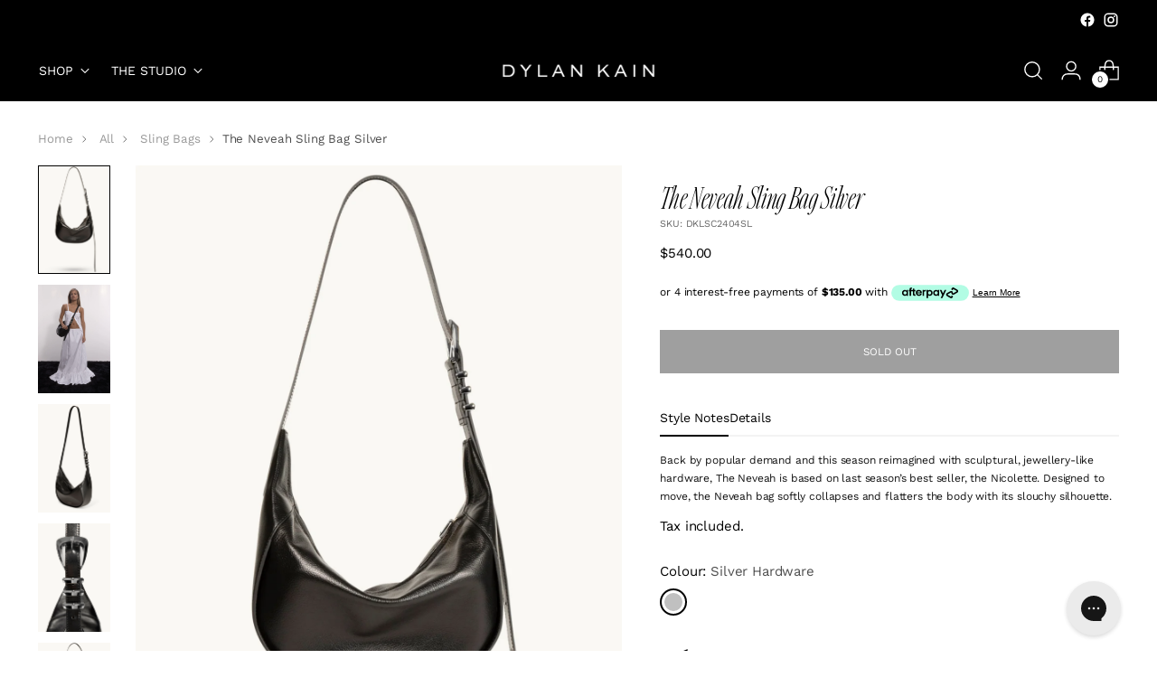

--- FILE ---
content_type: text/html; charset=utf-8
request_url: https://www.dylankain.com/products/the-neveah-sling-bag-silver
body_size: 84048
content:
<!doctype html>

<!--
  ___                 ___           ___           ___
       /  /\                     /__/\         /  /\         /  /\
      /  /:/_                    \  \:\       /  /:/        /  /::\
     /  /:/ /\  ___     ___       \  \:\     /  /:/        /  /:/\:\
    /  /:/ /:/ /__/\   /  /\  ___  \  \:\   /  /:/  ___   /  /:/  \:\
   /__/:/ /:/  \  \:\ /  /:/ /__/\  \__\:\ /__/:/  /  /\ /__/:/ \__\:\
   \  \:\/:/    \  \:\  /:/  \  \:\ /  /:/ \  \:\ /  /:/ \  \:\ /  /:/
    \  \::/      \  \:\/:/    \  \:\  /:/   \  \:\  /:/   \  \:\  /:/
     \  \:\       \  \::/      \  \:\/:/     \  \:\/:/     \  \:\/:/
      \  \:\       \__\/        \  \::/       \  \::/       \  \::/
       \__\/                     \__\/         \__\/         \__\/

  --------------------------------------------------------------------
  #  Stiletto v2.2.2
  #  Documentation: https://fluorescent.co/help/stiletto/
  #  Purchase: https://themes.shopify.com/themes/stiletto/
  #  A product by Fluorescent: https://fluorescent.co/
  --------------------------------------------------------------------
-->

<html class="no-js" lang="en" style="--announcement-height: 1px;">
  <head> 
  <meta name="google-site-verification" content="ipu_oqJ_sHaf2Q_qgxbMB-SR525kNHwid52HFh-rvio" />
  

    <meta charset="UTF-8">
    <meta http-equiv="X-UA-Compatible" content="IE=edge,chrome=1">
    <meta name="viewport" content="width=device-width,initial-scale=1">
    




  <meta name="description" content="Shop Dylan Kain’s The Neveah Leather Sling Bag in Black/Silver. Browse our Sling Bag range now with easy returns and fast delivery!">



    <link rel="canonical" href="https://www.dylankain.com/products/the-neveah-sling-bag-silver">
    <link rel="preconnect" href="https://cdn.shopify.com" crossorigin><link rel="shortcut icon" href="//www.dylankain.com/cdn/shop/files/DYLAN-KAIN-FAVICON.jpg?crop=center&height=32&v=1676014912&width=32" type="image/png"><title>The Neveah Leather Sling Bag in Black/Silver
&ndash; Dylan Kain</title>

    






  
  
  
  
  




<meta property="og:url" content="https://www.dylankain.com/products/the-neveah-sling-bag-silver">
<meta property="og:site_name" content="Dylan Kain">
<meta property="og:type" content="product">
<meta property="og:title" content="The Neveah Sling Bag Silver">
<meta property="og:description" content="Shop Dylan Kain’s The Neveah Leather Sling Bag in Black/Silver. Browse our Sling Bag range now with easy returns and fast delivery!">

  <meta property="og:image" content="http://www.dylankain.com/cdn/shop/files/The_Neveah_Leather_Sling_Bag_in_Black_Silver.jpg?v=1719975411&width=1024">
  <meta property="og:image:secure_url" content="https://www.dylankain.com/cdn/shop/files/The_Neveah_Leather_Sling_Bag_in_Black_Silver.jpg?v=1719975411&width=1024">


<meta property="og:price:amount" content="540.00">
<meta property="og:price:currency" content="AUD">

<meta name="twitter:title" content="The Neveah Sling Bag Silver">
<meta name="twitter:description" content="Shop Dylan Kain’s The Neveah Leather Sling Bag in Black/Silver. Browse our Sling Bag range now with easy returns and fast delivery!">
<meta name="twitter:card" content="summary_large_image">

  <meta name="twitter:image" content="https://www.dylankain.com/cdn/shop/files/The_Neveah_Leather_Sling_Bag_in_Black_Silver.jpg?v=1719975411&width=1024">

<meta name="twitter:image:width" content="480">
<meta name="twitter:image:height" content="480">


    <script>
  console.log('Stiletto v2.2.2 by Fluorescent');

  document.documentElement.className = document.documentElement.className.replace('no-js', '');
  if (window.matchMedia(`(prefers-reduced-motion: reduce)`) === true || window.matchMedia(`(prefers-reduced-motion: reduce)`).matches === true) {
    document.documentElement.classList.add('prefers-reduced-motion');
  } else {
    document.documentElement.classList.add('do-anim');
  }

  window.theme = {
    version: 'v2.2.2',
    themeName: 'Stiletto',
    moneyFormat: "\u003cspan class=money\u003e${{amount}}\u003c\/span\u003e",
    strings: {
      name: "Dylan Kain",
      accessibility: {
        play_video: "Play",
        pause_video: "Pause",
        range_lower: "Lower",
        range_upper: "Upper"
      },
      product: {
        no_shipping_rates: "Shipping rate unavailable",
        country_placeholder: "Country\/Region",
        review: "Write a review"
      },
      products: {
        product: {
          unavailable: "Unavailable",
          unitPrice: "Unit price",
          unitPriceSeparator: "per",
          sku: "SKU"
        }
      },
      cart: {
        editCartNote: "Edit order notes",
        addCartNote: "Add order notes",
        quantityError: "You have the maximum number of this product in your cart"
      },
      pagination: {
        viewing: "You’re viewing {{ of }} of {{ total }}",
        products: "products",
        results: "results"
      }
    },
    routes: {
      root: "/",
      cart: {
        base: "/cart",
        add: "/cart/add",
        change: "/cart/change",
        update: "/cart/update",
        clear: "/cart/clear",
        // Manual routes until Shopify adds support
        shipping: "/cart/shipping_rates",
      },
      // Manual routes until Shopify adds support
      products: "/products",
      productRecommendations: "/recommendations/products",
      predictive_search_url: '/search/suggest',
    },
    icons: {
      chevron: "\u003cspan class=\"icon icon-new icon-chevron \"\u003e\n  \u003csvg viewBox=\"0 0 24 24\" fill=\"none\" xmlns=\"http:\/\/www.w3.org\/2000\/svg\"\u003e\u003cpath d=\"M1.875 7.438 12 17.563 22.125 7.438\" stroke=\"currentColor\" stroke-width=\"2\"\/\u003e\u003c\/svg\u003e\n\u003c\/span\u003e\n\n",
      close: "\u003cspan class=\"icon icon-new icon-close \"\u003e\n  \u003csvg viewBox=\"0 0 24 24\" fill=\"none\" xmlns=\"http:\/\/www.w3.org\/2000\/svg\"\u003e\u003cpath d=\"M2.66 1.34 2 .68.68 2l.66.66 1.32-1.32zm18.68 21.32.66.66L23.32 22l-.66-.66-1.32 1.32zm1.32-20 .66-.66L22 .68l-.66.66 1.32 1.32zM1.34 21.34.68 22 2 23.32l.66-.66-1.32-1.32zm0-18.68 10 10 1.32-1.32-10-10-1.32 1.32zm11.32 10 10-10-1.32-1.32-10 10 1.32 1.32zm-1.32-1.32-10 10 1.32 1.32 10-10-1.32-1.32zm0 1.32 10 10 1.32-1.32-10-10-1.32 1.32z\" fill=\"currentColor\"\/\u003e\u003c\/svg\u003e\n\u003c\/span\u003e\n\n",
      zoom: "\u003cspan class=\"icon icon-new icon-zoom \"\u003e\n  \u003csvg viewBox=\"0 0 24 24\" fill=\"none\" xmlns=\"http:\/\/www.w3.org\/2000\/svg\"\u003e\u003cpath d=\"M10.3,19.71c5.21,0,9.44-4.23,9.44-9.44S15.51,.83,10.3,.83,.86,5.05,.86,10.27s4.23,9.44,9.44,9.44Z\" fill=\"none\" stroke=\"currentColor\" stroke-linecap=\"round\" stroke-miterlimit=\"10\" stroke-width=\"1.63\"\/\u003e\n          \u003cpath d=\"M5.05,10.27H15.54\" fill=\"none\" stroke=\"currentColor\" stroke-miterlimit=\"10\" stroke-width=\"1.63\"\/\u003e\n          \u003cpath class=\"cross-up\" d=\"M10.3,5.02V15.51\" fill=\"none\" stroke=\"currentColor\" stroke-miterlimit=\"10\" stroke-width=\"1.63\"\/\u003e\n          \u003cpath d=\"M16.92,16.9l6.49,6.49\" fill=\"none\" stroke=\"currentColor\" stroke-miterlimit=\"10\" stroke-width=\"1.63\"\/\u003e\u003c\/svg\u003e\n\u003c\/span\u003e\n\n"
    },
    coreData: {
      n: "Stiletto",
      v: "v2.2.2",
    }
  }

  
    window.theme.allCountryOptionTags = "\u003coption value=\"Australia\" data-provinces=\"[[\u0026quot;Australian Capital Territory\u0026quot;,\u0026quot;Australian Capital Territory\u0026quot;],[\u0026quot;New South Wales\u0026quot;,\u0026quot;New South Wales\u0026quot;],[\u0026quot;Northern Territory\u0026quot;,\u0026quot;Northern Territory\u0026quot;],[\u0026quot;Queensland\u0026quot;,\u0026quot;Queensland\u0026quot;],[\u0026quot;South Australia\u0026quot;,\u0026quot;South Australia\u0026quot;],[\u0026quot;Tasmania\u0026quot;,\u0026quot;Tasmania\u0026quot;],[\u0026quot;Victoria\u0026quot;,\u0026quot;Victoria\u0026quot;],[\u0026quot;Western Australia\u0026quot;,\u0026quot;Western Australia\u0026quot;]]\"\u003eAustralia\u003c\/option\u003e\n\u003coption value=\"United States\" data-provinces=\"[[\u0026quot;Alabama\u0026quot;,\u0026quot;Alabama\u0026quot;],[\u0026quot;Alaska\u0026quot;,\u0026quot;Alaska\u0026quot;],[\u0026quot;American Samoa\u0026quot;,\u0026quot;American Samoa\u0026quot;],[\u0026quot;Arizona\u0026quot;,\u0026quot;Arizona\u0026quot;],[\u0026quot;Arkansas\u0026quot;,\u0026quot;Arkansas\u0026quot;],[\u0026quot;Armed Forces Americas\u0026quot;,\u0026quot;Armed Forces Americas\u0026quot;],[\u0026quot;Armed Forces Europe\u0026quot;,\u0026quot;Armed Forces Europe\u0026quot;],[\u0026quot;Armed Forces Pacific\u0026quot;,\u0026quot;Armed Forces Pacific\u0026quot;],[\u0026quot;California\u0026quot;,\u0026quot;California\u0026quot;],[\u0026quot;Colorado\u0026quot;,\u0026quot;Colorado\u0026quot;],[\u0026quot;Connecticut\u0026quot;,\u0026quot;Connecticut\u0026quot;],[\u0026quot;Delaware\u0026quot;,\u0026quot;Delaware\u0026quot;],[\u0026quot;District of Columbia\u0026quot;,\u0026quot;Washington DC\u0026quot;],[\u0026quot;Federated States of Micronesia\u0026quot;,\u0026quot;Micronesia\u0026quot;],[\u0026quot;Florida\u0026quot;,\u0026quot;Florida\u0026quot;],[\u0026quot;Georgia\u0026quot;,\u0026quot;Georgia\u0026quot;],[\u0026quot;Guam\u0026quot;,\u0026quot;Guam\u0026quot;],[\u0026quot;Hawaii\u0026quot;,\u0026quot;Hawaii\u0026quot;],[\u0026quot;Idaho\u0026quot;,\u0026quot;Idaho\u0026quot;],[\u0026quot;Illinois\u0026quot;,\u0026quot;Illinois\u0026quot;],[\u0026quot;Indiana\u0026quot;,\u0026quot;Indiana\u0026quot;],[\u0026quot;Iowa\u0026quot;,\u0026quot;Iowa\u0026quot;],[\u0026quot;Kansas\u0026quot;,\u0026quot;Kansas\u0026quot;],[\u0026quot;Kentucky\u0026quot;,\u0026quot;Kentucky\u0026quot;],[\u0026quot;Louisiana\u0026quot;,\u0026quot;Louisiana\u0026quot;],[\u0026quot;Maine\u0026quot;,\u0026quot;Maine\u0026quot;],[\u0026quot;Marshall Islands\u0026quot;,\u0026quot;Marshall Islands\u0026quot;],[\u0026quot;Maryland\u0026quot;,\u0026quot;Maryland\u0026quot;],[\u0026quot;Massachusetts\u0026quot;,\u0026quot;Massachusetts\u0026quot;],[\u0026quot;Michigan\u0026quot;,\u0026quot;Michigan\u0026quot;],[\u0026quot;Minnesota\u0026quot;,\u0026quot;Minnesota\u0026quot;],[\u0026quot;Mississippi\u0026quot;,\u0026quot;Mississippi\u0026quot;],[\u0026quot;Missouri\u0026quot;,\u0026quot;Missouri\u0026quot;],[\u0026quot;Montana\u0026quot;,\u0026quot;Montana\u0026quot;],[\u0026quot;Nebraska\u0026quot;,\u0026quot;Nebraska\u0026quot;],[\u0026quot;Nevada\u0026quot;,\u0026quot;Nevada\u0026quot;],[\u0026quot;New Hampshire\u0026quot;,\u0026quot;New Hampshire\u0026quot;],[\u0026quot;New Jersey\u0026quot;,\u0026quot;New Jersey\u0026quot;],[\u0026quot;New Mexico\u0026quot;,\u0026quot;New Mexico\u0026quot;],[\u0026quot;New York\u0026quot;,\u0026quot;New York\u0026quot;],[\u0026quot;North Carolina\u0026quot;,\u0026quot;North Carolina\u0026quot;],[\u0026quot;North Dakota\u0026quot;,\u0026quot;North Dakota\u0026quot;],[\u0026quot;Northern Mariana Islands\u0026quot;,\u0026quot;Northern Mariana Islands\u0026quot;],[\u0026quot;Ohio\u0026quot;,\u0026quot;Ohio\u0026quot;],[\u0026quot;Oklahoma\u0026quot;,\u0026quot;Oklahoma\u0026quot;],[\u0026quot;Oregon\u0026quot;,\u0026quot;Oregon\u0026quot;],[\u0026quot;Palau\u0026quot;,\u0026quot;Palau\u0026quot;],[\u0026quot;Pennsylvania\u0026quot;,\u0026quot;Pennsylvania\u0026quot;],[\u0026quot;Puerto Rico\u0026quot;,\u0026quot;Puerto Rico\u0026quot;],[\u0026quot;Rhode Island\u0026quot;,\u0026quot;Rhode Island\u0026quot;],[\u0026quot;South Carolina\u0026quot;,\u0026quot;South Carolina\u0026quot;],[\u0026quot;South Dakota\u0026quot;,\u0026quot;South Dakota\u0026quot;],[\u0026quot;Tennessee\u0026quot;,\u0026quot;Tennessee\u0026quot;],[\u0026quot;Texas\u0026quot;,\u0026quot;Texas\u0026quot;],[\u0026quot;Utah\u0026quot;,\u0026quot;Utah\u0026quot;],[\u0026quot;Vermont\u0026quot;,\u0026quot;Vermont\u0026quot;],[\u0026quot;Virgin Islands\u0026quot;,\u0026quot;U.S. Virgin Islands\u0026quot;],[\u0026quot;Virginia\u0026quot;,\u0026quot;Virginia\u0026quot;],[\u0026quot;Washington\u0026quot;,\u0026quot;Washington\u0026quot;],[\u0026quot;West Virginia\u0026quot;,\u0026quot;West Virginia\u0026quot;],[\u0026quot;Wisconsin\u0026quot;,\u0026quot;Wisconsin\u0026quot;],[\u0026quot;Wyoming\u0026quot;,\u0026quot;Wyoming\u0026quot;]]\"\u003eUnited States\u003c\/option\u003e\n\u003coption value=\"New Zealand\" data-provinces=\"[[\u0026quot;Auckland\u0026quot;,\u0026quot;Auckland\u0026quot;],[\u0026quot;Bay of Plenty\u0026quot;,\u0026quot;Bay of Plenty\u0026quot;],[\u0026quot;Canterbury\u0026quot;,\u0026quot;Canterbury\u0026quot;],[\u0026quot;Chatham Islands\u0026quot;,\u0026quot;Chatham Islands\u0026quot;],[\u0026quot;Gisborne\u0026quot;,\u0026quot;Gisborne\u0026quot;],[\u0026quot;Hawke\u0026#39;s Bay\u0026quot;,\u0026quot;Hawke’s Bay\u0026quot;],[\u0026quot;Manawatu-Wanganui\u0026quot;,\u0026quot;Manawatū-Whanganui\u0026quot;],[\u0026quot;Marlborough\u0026quot;,\u0026quot;Marlborough\u0026quot;],[\u0026quot;Nelson\u0026quot;,\u0026quot;Nelson\u0026quot;],[\u0026quot;Northland\u0026quot;,\u0026quot;Northland\u0026quot;],[\u0026quot;Otago\u0026quot;,\u0026quot;Otago\u0026quot;],[\u0026quot;Southland\u0026quot;,\u0026quot;Southland\u0026quot;],[\u0026quot;Taranaki\u0026quot;,\u0026quot;Taranaki\u0026quot;],[\u0026quot;Tasman\u0026quot;,\u0026quot;Tasman\u0026quot;],[\u0026quot;Waikato\u0026quot;,\u0026quot;Waikato\u0026quot;],[\u0026quot;Wellington\u0026quot;,\u0026quot;Wellington\u0026quot;],[\u0026quot;West Coast\u0026quot;,\u0026quot;West Coast\u0026quot;]]\"\u003eNew Zealand\u003c\/option\u003e\n\u003coption value=\"Canada\" data-provinces=\"[[\u0026quot;Alberta\u0026quot;,\u0026quot;Alberta\u0026quot;],[\u0026quot;British Columbia\u0026quot;,\u0026quot;British Columbia\u0026quot;],[\u0026quot;Manitoba\u0026quot;,\u0026quot;Manitoba\u0026quot;],[\u0026quot;New Brunswick\u0026quot;,\u0026quot;New Brunswick\u0026quot;],[\u0026quot;Newfoundland and Labrador\u0026quot;,\u0026quot;Newfoundland and Labrador\u0026quot;],[\u0026quot;Northwest Territories\u0026quot;,\u0026quot;Northwest Territories\u0026quot;],[\u0026quot;Nova Scotia\u0026quot;,\u0026quot;Nova Scotia\u0026quot;],[\u0026quot;Nunavut\u0026quot;,\u0026quot;Nunavut\u0026quot;],[\u0026quot;Ontario\u0026quot;,\u0026quot;Ontario\u0026quot;],[\u0026quot;Prince Edward Island\u0026quot;,\u0026quot;Prince Edward Island\u0026quot;],[\u0026quot;Quebec\u0026quot;,\u0026quot;Quebec\u0026quot;],[\u0026quot;Saskatchewan\u0026quot;,\u0026quot;Saskatchewan\u0026quot;],[\u0026quot;Yukon\u0026quot;,\u0026quot;Yukon\u0026quot;]]\"\u003eCanada\u003c\/option\u003e\n\u003coption value=\"---\" data-provinces=\"[]\"\u003e---\u003c\/option\u003e\n\u003coption value=\"Afghanistan\" data-provinces=\"[]\"\u003eAfghanistan\u003c\/option\u003e\n\u003coption value=\"Aland Islands\" data-provinces=\"[]\"\u003eÅland Islands\u003c\/option\u003e\n\u003coption value=\"Albania\" data-provinces=\"[]\"\u003eAlbania\u003c\/option\u003e\n\u003coption value=\"Algeria\" data-provinces=\"[]\"\u003eAlgeria\u003c\/option\u003e\n\u003coption value=\"Andorra\" data-provinces=\"[]\"\u003eAndorra\u003c\/option\u003e\n\u003coption value=\"Angola\" data-provinces=\"[]\"\u003eAngola\u003c\/option\u003e\n\u003coption value=\"Anguilla\" data-provinces=\"[]\"\u003eAnguilla\u003c\/option\u003e\n\u003coption value=\"Antigua And Barbuda\" data-provinces=\"[]\"\u003eAntigua \u0026 Barbuda\u003c\/option\u003e\n\u003coption value=\"Argentina\" data-provinces=\"[[\u0026quot;Buenos Aires\u0026quot;,\u0026quot;Buenos Aires Province\u0026quot;],[\u0026quot;Catamarca\u0026quot;,\u0026quot;Catamarca\u0026quot;],[\u0026quot;Chaco\u0026quot;,\u0026quot;Chaco\u0026quot;],[\u0026quot;Chubut\u0026quot;,\u0026quot;Chubut\u0026quot;],[\u0026quot;Ciudad Autónoma de Buenos Aires\u0026quot;,\u0026quot;Buenos Aires (Autonomous City)\u0026quot;],[\u0026quot;Corrientes\u0026quot;,\u0026quot;Corrientes\u0026quot;],[\u0026quot;Córdoba\u0026quot;,\u0026quot;Córdoba\u0026quot;],[\u0026quot;Entre Ríos\u0026quot;,\u0026quot;Entre Ríos\u0026quot;],[\u0026quot;Formosa\u0026quot;,\u0026quot;Formosa\u0026quot;],[\u0026quot;Jujuy\u0026quot;,\u0026quot;Jujuy\u0026quot;],[\u0026quot;La Pampa\u0026quot;,\u0026quot;La Pampa\u0026quot;],[\u0026quot;La Rioja\u0026quot;,\u0026quot;La Rioja\u0026quot;],[\u0026quot;Mendoza\u0026quot;,\u0026quot;Mendoza\u0026quot;],[\u0026quot;Misiones\u0026quot;,\u0026quot;Misiones\u0026quot;],[\u0026quot;Neuquén\u0026quot;,\u0026quot;Neuquén\u0026quot;],[\u0026quot;Río Negro\u0026quot;,\u0026quot;Río Negro\u0026quot;],[\u0026quot;Salta\u0026quot;,\u0026quot;Salta\u0026quot;],[\u0026quot;San Juan\u0026quot;,\u0026quot;San Juan\u0026quot;],[\u0026quot;San Luis\u0026quot;,\u0026quot;San Luis\u0026quot;],[\u0026quot;Santa Cruz\u0026quot;,\u0026quot;Santa Cruz\u0026quot;],[\u0026quot;Santa Fe\u0026quot;,\u0026quot;Santa Fe\u0026quot;],[\u0026quot;Santiago Del Estero\u0026quot;,\u0026quot;Santiago del Estero\u0026quot;],[\u0026quot;Tierra Del Fuego\u0026quot;,\u0026quot;Tierra del Fuego\u0026quot;],[\u0026quot;Tucumán\u0026quot;,\u0026quot;Tucumán\u0026quot;]]\"\u003eArgentina\u003c\/option\u003e\n\u003coption value=\"Armenia\" data-provinces=\"[]\"\u003eArmenia\u003c\/option\u003e\n\u003coption value=\"Aruba\" data-provinces=\"[]\"\u003eAruba\u003c\/option\u003e\n\u003coption value=\"Ascension Island\" data-provinces=\"[]\"\u003eAscension Island\u003c\/option\u003e\n\u003coption value=\"Australia\" data-provinces=\"[[\u0026quot;Australian Capital Territory\u0026quot;,\u0026quot;Australian Capital Territory\u0026quot;],[\u0026quot;New South Wales\u0026quot;,\u0026quot;New South Wales\u0026quot;],[\u0026quot;Northern Territory\u0026quot;,\u0026quot;Northern Territory\u0026quot;],[\u0026quot;Queensland\u0026quot;,\u0026quot;Queensland\u0026quot;],[\u0026quot;South Australia\u0026quot;,\u0026quot;South Australia\u0026quot;],[\u0026quot;Tasmania\u0026quot;,\u0026quot;Tasmania\u0026quot;],[\u0026quot;Victoria\u0026quot;,\u0026quot;Victoria\u0026quot;],[\u0026quot;Western Australia\u0026quot;,\u0026quot;Western Australia\u0026quot;]]\"\u003eAustralia\u003c\/option\u003e\n\u003coption value=\"Austria\" data-provinces=\"[]\"\u003eAustria\u003c\/option\u003e\n\u003coption value=\"Azerbaijan\" data-provinces=\"[]\"\u003eAzerbaijan\u003c\/option\u003e\n\u003coption value=\"Bahamas\" data-provinces=\"[]\"\u003eBahamas\u003c\/option\u003e\n\u003coption value=\"Bahrain\" data-provinces=\"[]\"\u003eBahrain\u003c\/option\u003e\n\u003coption value=\"Bangladesh\" data-provinces=\"[]\"\u003eBangladesh\u003c\/option\u003e\n\u003coption value=\"Barbados\" data-provinces=\"[]\"\u003eBarbados\u003c\/option\u003e\n\u003coption value=\"Belarus\" data-provinces=\"[]\"\u003eBelarus\u003c\/option\u003e\n\u003coption value=\"Belgium\" data-provinces=\"[]\"\u003eBelgium\u003c\/option\u003e\n\u003coption value=\"Belize\" data-provinces=\"[]\"\u003eBelize\u003c\/option\u003e\n\u003coption value=\"Benin\" data-provinces=\"[]\"\u003eBenin\u003c\/option\u003e\n\u003coption value=\"Bermuda\" data-provinces=\"[]\"\u003eBermuda\u003c\/option\u003e\n\u003coption value=\"Bhutan\" data-provinces=\"[]\"\u003eBhutan\u003c\/option\u003e\n\u003coption value=\"Bolivia\" data-provinces=\"[]\"\u003eBolivia\u003c\/option\u003e\n\u003coption value=\"Bosnia And Herzegovina\" data-provinces=\"[]\"\u003eBosnia \u0026 Herzegovina\u003c\/option\u003e\n\u003coption value=\"Botswana\" data-provinces=\"[]\"\u003eBotswana\u003c\/option\u003e\n\u003coption value=\"Brazil\" data-provinces=\"[[\u0026quot;Acre\u0026quot;,\u0026quot;Acre\u0026quot;],[\u0026quot;Alagoas\u0026quot;,\u0026quot;Alagoas\u0026quot;],[\u0026quot;Amapá\u0026quot;,\u0026quot;Amapá\u0026quot;],[\u0026quot;Amazonas\u0026quot;,\u0026quot;Amazonas\u0026quot;],[\u0026quot;Bahia\u0026quot;,\u0026quot;Bahia\u0026quot;],[\u0026quot;Ceará\u0026quot;,\u0026quot;Ceará\u0026quot;],[\u0026quot;Distrito Federal\u0026quot;,\u0026quot;Federal District\u0026quot;],[\u0026quot;Espírito Santo\u0026quot;,\u0026quot;Espírito Santo\u0026quot;],[\u0026quot;Goiás\u0026quot;,\u0026quot;Goiás\u0026quot;],[\u0026quot;Maranhão\u0026quot;,\u0026quot;Maranhão\u0026quot;],[\u0026quot;Mato Grosso\u0026quot;,\u0026quot;Mato Grosso\u0026quot;],[\u0026quot;Mato Grosso do Sul\u0026quot;,\u0026quot;Mato Grosso do Sul\u0026quot;],[\u0026quot;Minas Gerais\u0026quot;,\u0026quot;Minas Gerais\u0026quot;],[\u0026quot;Paraná\u0026quot;,\u0026quot;Paraná\u0026quot;],[\u0026quot;Paraíba\u0026quot;,\u0026quot;Paraíba\u0026quot;],[\u0026quot;Pará\u0026quot;,\u0026quot;Pará\u0026quot;],[\u0026quot;Pernambuco\u0026quot;,\u0026quot;Pernambuco\u0026quot;],[\u0026quot;Piauí\u0026quot;,\u0026quot;Piauí\u0026quot;],[\u0026quot;Rio Grande do Norte\u0026quot;,\u0026quot;Rio Grande do Norte\u0026quot;],[\u0026quot;Rio Grande do Sul\u0026quot;,\u0026quot;Rio Grande do Sul\u0026quot;],[\u0026quot;Rio de Janeiro\u0026quot;,\u0026quot;Rio de Janeiro\u0026quot;],[\u0026quot;Rondônia\u0026quot;,\u0026quot;Rondônia\u0026quot;],[\u0026quot;Roraima\u0026quot;,\u0026quot;Roraima\u0026quot;],[\u0026quot;Santa Catarina\u0026quot;,\u0026quot;Santa Catarina\u0026quot;],[\u0026quot;Sergipe\u0026quot;,\u0026quot;Sergipe\u0026quot;],[\u0026quot;São Paulo\u0026quot;,\u0026quot;São Paulo\u0026quot;],[\u0026quot;Tocantins\u0026quot;,\u0026quot;Tocantins\u0026quot;]]\"\u003eBrazil\u003c\/option\u003e\n\u003coption value=\"British Indian Ocean Territory\" data-provinces=\"[]\"\u003eBritish Indian Ocean Territory\u003c\/option\u003e\n\u003coption value=\"Virgin Islands, British\" data-provinces=\"[]\"\u003eBritish Virgin Islands\u003c\/option\u003e\n\u003coption value=\"Brunei\" data-provinces=\"[]\"\u003eBrunei\u003c\/option\u003e\n\u003coption value=\"Bulgaria\" data-provinces=\"[]\"\u003eBulgaria\u003c\/option\u003e\n\u003coption value=\"Burkina Faso\" data-provinces=\"[]\"\u003eBurkina Faso\u003c\/option\u003e\n\u003coption value=\"Burundi\" data-provinces=\"[]\"\u003eBurundi\u003c\/option\u003e\n\u003coption value=\"Cambodia\" data-provinces=\"[]\"\u003eCambodia\u003c\/option\u003e\n\u003coption value=\"Republic of Cameroon\" data-provinces=\"[]\"\u003eCameroon\u003c\/option\u003e\n\u003coption value=\"Canada\" data-provinces=\"[[\u0026quot;Alberta\u0026quot;,\u0026quot;Alberta\u0026quot;],[\u0026quot;British Columbia\u0026quot;,\u0026quot;British Columbia\u0026quot;],[\u0026quot;Manitoba\u0026quot;,\u0026quot;Manitoba\u0026quot;],[\u0026quot;New Brunswick\u0026quot;,\u0026quot;New Brunswick\u0026quot;],[\u0026quot;Newfoundland and Labrador\u0026quot;,\u0026quot;Newfoundland and Labrador\u0026quot;],[\u0026quot;Northwest Territories\u0026quot;,\u0026quot;Northwest Territories\u0026quot;],[\u0026quot;Nova Scotia\u0026quot;,\u0026quot;Nova Scotia\u0026quot;],[\u0026quot;Nunavut\u0026quot;,\u0026quot;Nunavut\u0026quot;],[\u0026quot;Ontario\u0026quot;,\u0026quot;Ontario\u0026quot;],[\u0026quot;Prince Edward Island\u0026quot;,\u0026quot;Prince Edward Island\u0026quot;],[\u0026quot;Quebec\u0026quot;,\u0026quot;Quebec\u0026quot;],[\u0026quot;Saskatchewan\u0026quot;,\u0026quot;Saskatchewan\u0026quot;],[\u0026quot;Yukon\u0026quot;,\u0026quot;Yukon\u0026quot;]]\"\u003eCanada\u003c\/option\u003e\n\u003coption value=\"Cape Verde\" data-provinces=\"[]\"\u003eCape Verde\u003c\/option\u003e\n\u003coption value=\"Caribbean Netherlands\" data-provinces=\"[]\"\u003eCaribbean Netherlands\u003c\/option\u003e\n\u003coption value=\"Cayman Islands\" data-provinces=\"[]\"\u003eCayman Islands\u003c\/option\u003e\n\u003coption value=\"Central African Republic\" data-provinces=\"[]\"\u003eCentral African Republic\u003c\/option\u003e\n\u003coption value=\"Chad\" data-provinces=\"[]\"\u003eChad\u003c\/option\u003e\n\u003coption value=\"Chile\" data-provinces=\"[[\u0026quot;Antofagasta\u0026quot;,\u0026quot;Antofagasta\u0026quot;],[\u0026quot;Araucanía\u0026quot;,\u0026quot;Araucanía\u0026quot;],[\u0026quot;Arica and Parinacota\u0026quot;,\u0026quot;Arica y Parinacota\u0026quot;],[\u0026quot;Atacama\u0026quot;,\u0026quot;Atacama\u0026quot;],[\u0026quot;Aysén\u0026quot;,\u0026quot;Aysén\u0026quot;],[\u0026quot;Biobío\u0026quot;,\u0026quot;Bío Bío\u0026quot;],[\u0026quot;Coquimbo\u0026quot;,\u0026quot;Coquimbo\u0026quot;],[\u0026quot;Los Lagos\u0026quot;,\u0026quot;Los Lagos\u0026quot;],[\u0026quot;Los Ríos\u0026quot;,\u0026quot;Los Ríos\u0026quot;],[\u0026quot;Magallanes\u0026quot;,\u0026quot;Magallanes Region\u0026quot;],[\u0026quot;Maule\u0026quot;,\u0026quot;Maule\u0026quot;],[\u0026quot;O\u0026#39;Higgins\u0026quot;,\u0026quot;Libertador General Bernardo O’Higgins\u0026quot;],[\u0026quot;Santiago\u0026quot;,\u0026quot;Santiago Metropolitan\u0026quot;],[\u0026quot;Tarapacá\u0026quot;,\u0026quot;Tarapacá\u0026quot;],[\u0026quot;Valparaíso\u0026quot;,\u0026quot;Valparaíso\u0026quot;],[\u0026quot;Ñuble\u0026quot;,\u0026quot;Ñuble\u0026quot;]]\"\u003eChile\u003c\/option\u003e\n\u003coption value=\"China\" data-provinces=\"[[\u0026quot;Anhui\u0026quot;,\u0026quot;Anhui\u0026quot;],[\u0026quot;Beijing\u0026quot;,\u0026quot;Beijing\u0026quot;],[\u0026quot;Chongqing\u0026quot;,\u0026quot;Chongqing\u0026quot;],[\u0026quot;Fujian\u0026quot;,\u0026quot;Fujian\u0026quot;],[\u0026quot;Gansu\u0026quot;,\u0026quot;Gansu\u0026quot;],[\u0026quot;Guangdong\u0026quot;,\u0026quot;Guangdong\u0026quot;],[\u0026quot;Guangxi\u0026quot;,\u0026quot;Guangxi\u0026quot;],[\u0026quot;Guizhou\u0026quot;,\u0026quot;Guizhou\u0026quot;],[\u0026quot;Hainan\u0026quot;,\u0026quot;Hainan\u0026quot;],[\u0026quot;Hebei\u0026quot;,\u0026quot;Hebei\u0026quot;],[\u0026quot;Heilongjiang\u0026quot;,\u0026quot;Heilongjiang\u0026quot;],[\u0026quot;Henan\u0026quot;,\u0026quot;Henan\u0026quot;],[\u0026quot;Hubei\u0026quot;,\u0026quot;Hubei\u0026quot;],[\u0026quot;Hunan\u0026quot;,\u0026quot;Hunan\u0026quot;],[\u0026quot;Inner Mongolia\u0026quot;,\u0026quot;Inner Mongolia\u0026quot;],[\u0026quot;Jiangsu\u0026quot;,\u0026quot;Jiangsu\u0026quot;],[\u0026quot;Jiangxi\u0026quot;,\u0026quot;Jiangxi\u0026quot;],[\u0026quot;Jilin\u0026quot;,\u0026quot;Jilin\u0026quot;],[\u0026quot;Liaoning\u0026quot;,\u0026quot;Liaoning\u0026quot;],[\u0026quot;Ningxia\u0026quot;,\u0026quot;Ningxia\u0026quot;],[\u0026quot;Qinghai\u0026quot;,\u0026quot;Qinghai\u0026quot;],[\u0026quot;Shaanxi\u0026quot;,\u0026quot;Shaanxi\u0026quot;],[\u0026quot;Shandong\u0026quot;,\u0026quot;Shandong\u0026quot;],[\u0026quot;Shanghai\u0026quot;,\u0026quot;Shanghai\u0026quot;],[\u0026quot;Shanxi\u0026quot;,\u0026quot;Shanxi\u0026quot;],[\u0026quot;Sichuan\u0026quot;,\u0026quot;Sichuan\u0026quot;],[\u0026quot;Tianjin\u0026quot;,\u0026quot;Tianjin\u0026quot;],[\u0026quot;Xinjiang\u0026quot;,\u0026quot;Xinjiang\u0026quot;],[\u0026quot;Xizang\u0026quot;,\u0026quot;Tibet\u0026quot;],[\u0026quot;Yunnan\u0026quot;,\u0026quot;Yunnan\u0026quot;],[\u0026quot;Zhejiang\u0026quot;,\u0026quot;Zhejiang\u0026quot;]]\"\u003eChina\u003c\/option\u003e\n\u003coption value=\"Christmas Island\" data-provinces=\"[]\"\u003eChristmas Island\u003c\/option\u003e\n\u003coption value=\"Cocos (Keeling) Islands\" data-provinces=\"[]\"\u003eCocos (Keeling) Islands\u003c\/option\u003e\n\u003coption value=\"Colombia\" data-provinces=\"[[\u0026quot;Amazonas\u0026quot;,\u0026quot;Amazonas\u0026quot;],[\u0026quot;Antioquia\u0026quot;,\u0026quot;Antioquia\u0026quot;],[\u0026quot;Arauca\u0026quot;,\u0026quot;Arauca\u0026quot;],[\u0026quot;Atlántico\u0026quot;,\u0026quot;Atlántico\u0026quot;],[\u0026quot;Bogotá, D.C.\u0026quot;,\u0026quot;Capital District\u0026quot;],[\u0026quot;Bolívar\u0026quot;,\u0026quot;Bolívar\u0026quot;],[\u0026quot;Boyacá\u0026quot;,\u0026quot;Boyacá\u0026quot;],[\u0026quot;Caldas\u0026quot;,\u0026quot;Caldas\u0026quot;],[\u0026quot;Caquetá\u0026quot;,\u0026quot;Caquetá\u0026quot;],[\u0026quot;Casanare\u0026quot;,\u0026quot;Casanare\u0026quot;],[\u0026quot;Cauca\u0026quot;,\u0026quot;Cauca\u0026quot;],[\u0026quot;Cesar\u0026quot;,\u0026quot;Cesar\u0026quot;],[\u0026quot;Chocó\u0026quot;,\u0026quot;Chocó\u0026quot;],[\u0026quot;Cundinamarca\u0026quot;,\u0026quot;Cundinamarca\u0026quot;],[\u0026quot;Córdoba\u0026quot;,\u0026quot;Córdoba\u0026quot;],[\u0026quot;Guainía\u0026quot;,\u0026quot;Guainía\u0026quot;],[\u0026quot;Guaviare\u0026quot;,\u0026quot;Guaviare\u0026quot;],[\u0026quot;Huila\u0026quot;,\u0026quot;Huila\u0026quot;],[\u0026quot;La Guajira\u0026quot;,\u0026quot;La Guajira\u0026quot;],[\u0026quot;Magdalena\u0026quot;,\u0026quot;Magdalena\u0026quot;],[\u0026quot;Meta\u0026quot;,\u0026quot;Meta\u0026quot;],[\u0026quot;Nariño\u0026quot;,\u0026quot;Nariño\u0026quot;],[\u0026quot;Norte de Santander\u0026quot;,\u0026quot;Norte de Santander\u0026quot;],[\u0026quot;Putumayo\u0026quot;,\u0026quot;Putumayo\u0026quot;],[\u0026quot;Quindío\u0026quot;,\u0026quot;Quindío\u0026quot;],[\u0026quot;Risaralda\u0026quot;,\u0026quot;Risaralda\u0026quot;],[\u0026quot;San Andrés, Providencia y Santa Catalina\u0026quot;,\u0026quot;San Andrés \\u0026 Providencia\u0026quot;],[\u0026quot;Santander\u0026quot;,\u0026quot;Santander\u0026quot;],[\u0026quot;Sucre\u0026quot;,\u0026quot;Sucre\u0026quot;],[\u0026quot;Tolima\u0026quot;,\u0026quot;Tolima\u0026quot;],[\u0026quot;Valle del Cauca\u0026quot;,\u0026quot;Valle del Cauca\u0026quot;],[\u0026quot;Vaupés\u0026quot;,\u0026quot;Vaupés\u0026quot;],[\u0026quot;Vichada\u0026quot;,\u0026quot;Vichada\u0026quot;]]\"\u003eColombia\u003c\/option\u003e\n\u003coption value=\"Comoros\" data-provinces=\"[]\"\u003eComoros\u003c\/option\u003e\n\u003coption value=\"Congo\" data-provinces=\"[]\"\u003eCongo - Brazzaville\u003c\/option\u003e\n\u003coption value=\"Congo, The Democratic Republic Of The\" data-provinces=\"[]\"\u003eCongo - Kinshasa\u003c\/option\u003e\n\u003coption value=\"Cook Islands\" data-provinces=\"[]\"\u003eCook Islands\u003c\/option\u003e\n\u003coption value=\"Costa Rica\" data-provinces=\"[[\u0026quot;Alajuela\u0026quot;,\u0026quot;Alajuela\u0026quot;],[\u0026quot;Cartago\u0026quot;,\u0026quot;Cartago\u0026quot;],[\u0026quot;Guanacaste\u0026quot;,\u0026quot;Guanacaste\u0026quot;],[\u0026quot;Heredia\u0026quot;,\u0026quot;Heredia\u0026quot;],[\u0026quot;Limón\u0026quot;,\u0026quot;Limón\u0026quot;],[\u0026quot;Puntarenas\u0026quot;,\u0026quot;Puntarenas\u0026quot;],[\u0026quot;San José\u0026quot;,\u0026quot;San José\u0026quot;]]\"\u003eCosta Rica\u003c\/option\u003e\n\u003coption value=\"Croatia\" data-provinces=\"[]\"\u003eCroatia\u003c\/option\u003e\n\u003coption value=\"Curaçao\" data-provinces=\"[]\"\u003eCuraçao\u003c\/option\u003e\n\u003coption value=\"Cyprus\" data-provinces=\"[]\"\u003eCyprus\u003c\/option\u003e\n\u003coption value=\"Czech Republic\" data-provinces=\"[]\"\u003eCzechia\u003c\/option\u003e\n\u003coption value=\"Côte d'Ivoire\" data-provinces=\"[]\"\u003eCôte d’Ivoire\u003c\/option\u003e\n\u003coption value=\"Denmark\" data-provinces=\"[]\"\u003eDenmark\u003c\/option\u003e\n\u003coption value=\"Djibouti\" data-provinces=\"[]\"\u003eDjibouti\u003c\/option\u003e\n\u003coption value=\"Dominica\" data-provinces=\"[]\"\u003eDominica\u003c\/option\u003e\n\u003coption value=\"Dominican Republic\" data-provinces=\"[]\"\u003eDominican Republic\u003c\/option\u003e\n\u003coption value=\"Ecuador\" data-provinces=\"[]\"\u003eEcuador\u003c\/option\u003e\n\u003coption value=\"Egypt\" data-provinces=\"[[\u0026quot;6th of October\u0026quot;,\u0026quot;6th of October\u0026quot;],[\u0026quot;Al Sharqia\u0026quot;,\u0026quot;Al Sharqia\u0026quot;],[\u0026quot;Alexandria\u0026quot;,\u0026quot;Alexandria\u0026quot;],[\u0026quot;Aswan\u0026quot;,\u0026quot;Aswan\u0026quot;],[\u0026quot;Asyut\u0026quot;,\u0026quot;Asyut\u0026quot;],[\u0026quot;Beheira\u0026quot;,\u0026quot;Beheira\u0026quot;],[\u0026quot;Beni Suef\u0026quot;,\u0026quot;Beni Suef\u0026quot;],[\u0026quot;Cairo\u0026quot;,\u0026quot;Cairo\u0026quot;],[\u0026quot;Dakahlia\u0026quot;,\u0026quot;Dakahlia\u0026quot;],[\u0026quot;Damietta\u0026quot;,\u0026quot;Damietta\u0026quot;],[\u0026quot;Faiyum\u0026quot;,\u0026quot;Faiyum\u0026quot;],[\u0026quot;Gharbia\u0026quot;,\u0026quot;Gharbia\u0026quot;],[\u0026quot;Giza\u0026quot;,\u0026quot;Giza\u0026quot;],[\u0026quot;Helwan\u0026quot;,\u0026quot;Helwan\u0026quot;],[\u0026quot;Ismailia\u0026quot;,\u0026quot;Ismailia\u0026quot;],[\u0026quot;Kafr el-Sheikh\u0026quot;,\u0026quot;Kafr el-Sheikh\u0026quot;],[\u0026quot;Luxor\u0026quot;,\u0026quot;Luxor\u0026quot;],[\u0026quot;Matrouh\u0026quot;,\u0026quot;Matrouh\u0026quot;],[\u0026quot;Minya\u0026quot;,\u0026quot;Minya\u0026quot;],[\u0026quot;Monufia\u0026quot;,\u0026quot;Monufia\u0026quot;],[\u0026quot;New Valley\u0026quot;,\u0026quot;New Valley\u0026quot;],[\u0026quot;North Sinai\u0026quot;,\u0026quot;North Sinai\u0026quot;],[\u0026quot;Port Said\u0026quot;,\u0026quot;Port Said\u0026quot;],[\u0026quot;Qalyubia\u0026quot;,\u0026quot;Qalyubia\u0026quot;],[\u0026quot;Qena\u0026quot;,\u0026quot;Qena\u0026quot;],[\u0026quot;Red Sea\u0026quot;,\u0026quot;Red Sea\u0026quot;],[\u0026quot;Sohag\u0026quot;,\u0026quot;Sohag\u0026quot;],[\u0026quot;South Sinai\u0026quot;,\u0026quot;South Sinai\u0026quot;],[\u0026quot;Suez\u0026quot;,\u0026quot;Suez\u0026quot;]]\"\u003eEgypt\u003c\/option\u003e\n\u003coption value=\"El Salvador\" data-provinces=\"[[\u0026quot;Ahuachapán\u0026quot;,\u0026quot;Ahuachapán\u0026quot;],[\u0026quot;Cabañas\u0026quot;,\u0026quot;Cabañas\u0026quot;],[\u0026quot;Chalatenango\u0026quot;,\u0026quot;Chalatenango\u0026quot;],[\u0026quot;Cuscatlán\u0026quot;,\u0026quot;Cuscatlán\u0026quot;],[\u0026quot;La Libertad\u0026quot;,\u0026quot;La Libertad\u0026quot;],[\u0026quot;La Paz\u0026quot;,\u0026quot;La Paz\u0026quot;],[\u0026quot;La Unión\u0026quot;,\u0026quot;La Unión\u0026quot;],[\u0026quot;Morazán\u0026quot;,\u0026quot;Morazán\u0026quot;],[\u0026quot;San Miguel\u0026quot;,\u0026quot;San Miguel\u0026quot;],[\u0026quot;San Salvador\u0026quot;,\u0026quot;San Salvador\u0026quot;],[\u0026quot;San Vicente\u0026quot;,\u0026quot;San Vicente\u0026quot;],[\u0026quot;Santa Ana\u0026quot;,\u0026quot;Santa Ana\u0026quot;],[\u0026quot;Sonsonate\u0026quot;,\u0026quot;Sonsonate\u0026quot;],[\u0026quot;Usulután\u0026quot;,\u0026quot;Usulután\u0026quot;]]\"\u003eEl Salvador\u003c\/option\u003e\n\u003coption value=\"Equatorial Guinea\" data-provinces=\"[]\"\u003eEquatorial Guinea\u003c\/option\u003e\n\u003coption value=\"Eritrea\" data-provinces=\"[]\"\u003eEritrea\u003c\/option\u003e\n\u003coption value=\"Estonia\" data-provinces=\"[]\"\u003eEstonia\u003c\/option\u003e\n\u003coption value=\"Eswatini\" data-provinces=\"[]\"\u003eEswatini\u003c\/option\u003e\n\u003coption value=\"Ethiopia\" data-provinces=\"[]\"\u003eEthiopia\u003c\/option\u003e\n\u003coption value=\"Falkland Islands (Malvinas)\" data-provinces=\"[]\"\u003eFalkland Islands\u003c\/option\u003e\n\u003coption value=\"Faroe Islands\" data-provinces=\"[]\"\u003eFaroe Islands\u003c\/option\u003e\n\u003coption value=\"Fiji\" data-provinces=\"[]\"\u003eFiji\u003c\/option\u003e\n\u003coption value=\"Finland\" data-provinces=\"[]\"\u003eFinland\u003c\/option\u003e\n\u003coption value=\"France\" data-provinces=\"[]\"\u003eFrance\u003c\/option\u003e\n\u003coption value=\"French Guiana\" data-provinces=\"[]\"\u003eFrench Guiana\u003c\/option\u003e\n\u003coption value=\"French Polynesia\" data-provinces=\"[]\"\u003eFrench Polynesia\u003c\/option\u003e\n\u003coption value=\"French Southern Territories\" data-provinces=\"[]\"\u003eFrench Southern Territories\u003c\/option\u003e\n\u003coption value=\"Gabon\" data-provinces=\"[]\"\u003eGabon\u003c\/option\u003e\n\u003coption value=\"Gambia\" data-provinces=\"[]\"\u003eGambia\u003c\/option\u003e\n\u003coption value=\"Georgia\" data-provinces=\"[]\"\u003eGeorgia\u003c\/option\u003e\n\u003coption value=\"Germany\" data-provinces=\"[]\"\u003eGermany\u003c\/option\u003e\n\u003coption value=\"Ghana\" data-provinces=\"[]\"\u003eGhana\u003c\/option\u003e\n\u003coption value=\"Gibraltar\" data-provinces=\"[]\"\u003eGibraltar\u003c\/option\u003e\n\u003coption value=\"Greece\" data-provinces=\"[]\"\u003eGreece\u003c\/option\u003e\n\u003coption value=\"Greenland\" data-provinces=\"[]\"\u003eGreenland\u003c\/option\u003e\n\u003coption value=\"Grenada\" data-provinces=\"[]\"\u003eGrenada\u003c\/option\u003e\n\u003coption value=\"Guadeloupe\" data-provinces=\"[]\"\u003eGuadeloupe\u003c\/option\u003e\n\u003coption value=\"Guatemala\" data-provinces=\"[[\u0026quot;Alta Verapaz\u0026quot;,\u0026quot;Alta Verapaz\u0026quot;],[\u0026quot;Baja Verapaz\u0026quot;,\u0026quot;Baja Verapaz\u0026quot;],[\u0026quot;Chimaltenango\u0026quot;,\u0026quot;Chimaltenango\u0026quot;],[\u0026quot;Chiquimula\u0026quot;,\u0026quot;Chiquimula\u0026quot;],[\u0026quot;El Progreso\u0026quot;,\u0026quot;El Progreso\u0026quot;],[\u0026quot;Escuintla\u0026quot;,\u0026quot;Escuintla\u0026quot;],[\u0026quot;Guatemala\u0026quot;,\u0026quot;Guatemala\u0026quot;],[\u0026quot;Huehuetenango\u0026quot;,\u0026quot;Huehuetenango\u0026quot;],[\u0026quot;Izabal\u0026quot;,\u0026quot;Izabal\u0026quot;],[\u0026quot;Jalapa\u0026quot;,\u0026quot;Jalapa\u0026quot;],[\u0026quot;Jutiapa\u0026quot;,\u0026quot;Jutiapa\u0026quot;],[\u0026quot;Petén\u0026quot;,\u0026quot;Petén\u0026quot;],[\u0026quot;Quetzaltenango\u0026quot;,\u0026quot;Quetzaltenango\u0026quot;],[\u0026quot;Quiché\u0026quot;,\u0026quot;Quiché\u0026quot;],[\u0026quot;Retalhuleu\u0026quot;,\u0026quot;Retalhuleu\u0026quot;],[\u0026quot;Sacatepéquez\u0026quot;,\u0026quot;Sacatepéquez\u0026quot;],[\u0026quot;San Marcos\u0026quot;,\u0026quot;San Marcos\u0026quot;],[\u0026quot;Santa Rosa\u0026quot;,\u0026quot;Santa Rosa\u0026quot;],[\u0026quot;Sololá\u0026quot;,\u0026quot;Sololá\u0026quot;],[\u0026quot;Suchitepéquez\u0026quot;,\u0026quot;Suchitepéquez\u0026quot;],[\u0026quot;Totonicapán\u0026quot;,\u0026quot;Totonicapán\u0026quot;],[\u0026quot;Zacapa\u0026quot;,\u0026quot;Zacapa\u0026quot;]]\"\u003eGuatemala\u003c\/option\u003e\n\u003coption value=\"Guernsey\" data-provinces=\"[]\"\u003eGuernsey\u003c\/option\u003e\n\u003coption value=\"Guinea\" data-provinces=\"[]\"\u003eGuinea\u003c\/option\u003e\n\u003coption value=\"Guinea Bissau\" data-provinces=\"[]\"\u003eGuinea-Bissau\u003c\/option\u003e\n\u003coption value=\"Guyana\" data-provinces=\"[]\"\u003eGuyana\u003c\/option\u003e\n\u003coption value=\"Haiti\" data-provinces=\"[]\"\u003eHaiti\u003c\/option\u003e\n\u003coption value=\"Honduras\" data-provinces=\"[]\"\u003eHonduras\u003c\/option\u003e\n\u003coption value=\"Hong Kong\" data-provinces=\"[[\u0026quot;Hong Kong Island\u0026quot;,\u0026quot;Hong Kong Island\u0026quot;],[\u0026quot;Kowloon\u0026quot;,\u0026quot;Kowloon\u0026quot;],[\u0026quot;New Territories\u0026quot;,\u0026quot;New Territories\u0026quot;]]\"\u003eHong Kong SAR\u003c\/option\u003e\n\u003coption value=\"Hungary\" data-provinces=\"[]\"\u003eHungary\u003c\/option\u003e\n\u003coption value=\"Iceland\" data-provinces=\"[]\"\u003eIceland\u003c\/option\u003e\n\u003coption value=\"India\" data-provinces=\"[[\u0026quot;Andaman and Nicobar Islands\u0026quot;,\u0026quot;Andaman and Nicobar Islands\u0026quot;],[\u0026quot;Andhra Pradesh\u0026quot;,\u0026quot;Andhra Pradesh\u0026quot;],[\u0026quot;Arunachal Pradesh\u0026quot;,\u0026quot;Arunachal Pradesh\u0026quot;],[\u0026quot;Assam\u0026quot;,\u0026quot;Assam\u0026quot;],[\u0026quot;Bihar\u0026quot;,\u0026quot;Bihar\u0026quot;],[\u0026quot;Chandigarh\u0026quot;,\u0026quot;Chandigarh\u0026quot;],[\u0026quot;Chhattisgarh\u0026quot;,\u0026quot;Chhattisgarh\u0026quot;],[\u0026quot;Dadra and Nagar Haveli\u0026quot;,\u0026quot;Dadra and Nagar Haveli\u0026quot;],[\u0026quot;Daman and Diu\u0026quot;,\u0026quot;Daman and Diu\u0026quot;],[\u0026quot;Delhi\u0026quot;,\u0026quot;Delhi\u0026quot;],[\u0026quot;Goa\u0026quot;,\u0026quot;Goa\u0026quot;],[\u0026quot;Gujarat\u0026quot;,\u0026quot;Gujarat\u0026quot;],[\u0026quot;Haryana\u0026quot;,\u0026quot;Haryana\u0026quot;],[\u0026quot;Himachal Pradesh\u0026quot;,\u0026quot;Himachal Pradesh\u0026quot;],[\u0026quot;Jammu and Kashmir\u0026quot;,\u0026quot;Jammu and Kashmir\u0026quot;],[\u0026quot;Jharkhand\u0026quot;,\u0026quot;Jharkhand\u0026quot;],[\u0026quot;Karnataka\u0026quot;,\u0026quot;Karnataka\u0026quot;],[\u0026quot;Kerala\u0026quot;,\u0026quot;Kerala\u0026quot;],[\u0026quot;Ladakh\u0026quot;,\u0026quot;Ladakh\u0026quot;],[\u0026quot;Lakshadweep\u0026quot;,\u0026quot;Lakshadweep\u0026quot;],[\u0026quot;Madhya Pradesh\u0026quot;,\u0026quot;Madhya Pradesh\u0026quot;],[\u0026quot;Maharashtra\u0026quot;,\u0026quot;Maharashtra\u0026quot;],[\u0026quot;Manipur\u0026quot;,\u0026quot;Manipur\u0026quot;],[\u0026quot;Meghalaya\u0026quot;,\u0026quot;Meghalaya\u0026quot;],[\u0026quot;Mizoram\u0026quot;,\u0026quot;Mizoram\u0026quot;],[\u0026quot;Nagaland\u0026quot;,\u0026quot;Nagaland\u0026quot;],[\u0026quot;Odisha\u0026quot;,\u0026quot;Odisha\u0026quot;],[\u0026quot;Puducherry\u0026quot;,\u0026quot;Puducherry\u0026quot;],[\u0026quot;Punjab\u0026quot;,\u0026quot;Punjab\u0026quot;],[\u0026quot;Rajasthan\u0026quot;,\u0026quot;Rajasthan\u0026quot;],[\u0026quot;Sikkim\u0026quot;,\u0026quot;Sikkim\u0026quot;],[\u0026quot;Tamil Nadu\u0026quot;,\u0026quot;Tamil Nadu\u0026quot;],[\u0026quot;Telangana\u0026quot;,\u0026quot;Telangana\u0026quot;],[\u0026quot;Tripura\u0026quot;,\u0026quot;Tripura\u0026quot;],[\u0026quot;Uttar Pradesh\u0026quot;,\u0026quot;Uttar Pradesh\u0026quot;],[\u0026quot;Uttarakhand\u0026quot;,\u0026quot;Uttarakhand\u0026quot;],[\u0026quot;West Bengal\u0026quot;,\u0026quot;West Bengal\u0026quot;]]\"\u003eIndia\u003c\/option\u003e\n\u003coption value=\"Indonesia\" data-provinces=\"[[\u0026quot;Aceh\u0026quot;,\u0026quot;Aceh\u0026quot;],[\u0026quot;Bali\u0026quot;,\u0026quot;Bali\u0026quot;],[\u0026quot;Bangka Belitung\u0026quot;,\u0026quot;Bangka–Belitung Islands\u0026quot;],[\u0026quot;Banten\u0026quot;,\u0026quot;Banten\u0026quot;],[\u0026quot;Bengkulu\u0026quot;,\u0026quot;Bengkulu\u0026quot;],[\u0026quot;Gorontalo\u0026quot;,\u0026quot;Gorontalo\u0026quot;],[\u0026quot;Jakarta\u0026quot;,\u0026quot;Jakarta\u0026quot;],[\u0026quot;Jambi\u0026quot;,\u0026quot;Jambi\u0026quot;],[\u0026quot;Jawa Barat\u0026quot;,\u0026quot;West Java\u0026quot;],[\u0026quot;Jawa Tengah\u0026quot;,\u0026quot;Central Java\u0026quot;],[\u0026quot;Jawa Timur\u0026quot;,\u0026quot;East Java\u0026quot;],[\u0026quot;Kalimantan Barat\u0026quot;,\u0026quot;West Kalimantan\u0026quot;],[\u0026quot;Kalimantan Selatan\u0026quot;,\u0026quot;South Kalimantan\u0026quot;],[\u0026quot;Kalimantan Tengah\u0026quot;,\u0026quot;Central Kalimantan\u0026quot;],[\u0026quot;Kalimantan Timur\u0026quot;,\u0026quot;East Kalimantan\u0026quot;],[\u0026quot;Kalimantan Utara\u0026quot;,\u0026quot;North Kalimantan\u0026quot;],[\u0026quot;Kepulauan Riau\u0026quot;,\u0026quot;Riau Islands\u0026quot;],[\u0026quot;Lampung\u0026quot;,\u0026quot;Lampung\u0026quot;],[\u0026quot;Maluku\u0026quot;,\u0026quot;Maluku\u0026quot;],[\u0026quot;Maluku Utara\u0026quot;,\u0026quot;North Maluku\u0026quot;],[\u0026quot;North Sumatra\u0026quot;,\u0026quot;North Sumatra\u0026quot;],[\u0026quot;Nusa Tenggara Barat\u0026quot;,\u0026quot;West Nusa Tenggara\u0026quot;],[\u0026quot;Nusa Tenggara Timur\u0026quot;,\u0026quot;East Nusa Tenggara\u0026quot;],[\u0026quot;Papua\u0026quot;,\u0026quot;Papua\u0026quot;],[\u0026quot;Papua Barat\u0026quot;,\u0026quot;West Papua\u0026quot;],[\u0026quot;Riau\u0026quot;,\u0026quot;Riau\u0026quot;],[\u0026quot;South Sumatra\u0026quot;,\u0026quot;South Sumatra\u0026quot;],[\u0026quot;Sulawesi Barat\u0026quot;,\u0026quot;West Sulawesi\u0026quot;],[\u0026quot;Sulawesi Selatan\u0026quot;,\u0026quot;South Sulawesi\u0026quot;],[\u0026quot;Sulawesi Tengah\u0026quot;,\u0026quot;Central Sulawesi\u0026quot;],[\u0026quot;Sulawesi Tenggara\u0026quot;,\u0026quot;Southeast Sulawesi\u0026quot;],[\u0026quot;Sulawesi Utara\u0026quot;,\u0026quot;North Sulawesi\u0026quot;],[\u0026quot;West Sumatra\u0026quot;,\u0026quot;West Sumatra\u0026quot;],[\u0026quot;Yogyakarta\u0026quot;,\u0026quot;Yogyakarta\u0026quot;]]\"\u003eIndonesia\u003c\/option\u003e\n\u003coption value=\"Iraq\" data-provinces=\"[]\"\u003eIraq\u003c\/option\u003e\n\u003coption value=\"Ireland\" data-provinces=\"[[\u0026quot;Carlow\u0026quot;,\u0026quot;Carlow\u0026quot;],[\u0026quot;Cavan\u0026quot;,\u0026quot;Cavan\u0026quot;],[\u0026quot;Clare\u0026quot;,\u0026quot;Clare\u0026quot;],[\u0026quot;Cork\u0026quot;,\u0026quot;Cork\u0026quot;],[\u0026quot;Donegal\u0026quot;,\u0026quot;Donegal\u0026quot;],[\u0026quot;Dublin\u0026quot;,\u0026quot;Dublin\u0026quot;],[\u0026quot;Galway\u0026quot;,\u0026quot;Galway\u0026quot;],[\u0026quot;Kerry\u0026quot;,\u0026quot;Kerry\u0026quot;],[\u0026quot;Kildare\u0026quot;,\u0026quot;Kildare\u0026quot;],[\u0026quot;Kilkenny\u0026quot;,\u0026quot;Kilkenny\u0026quot;],[\u0026quot;Laois\u0026quot;,\u0026quot;Laois\u0026quot;],[\u0026quot;Leitrim\u0026quot;,\u0026quot;Leitrim\u0026quot;],[\u0026quot;Limerick\u0026quot;,\u0026quot;Limerick\u0026quot;],[\u0026quot;Longford\u0026quot;,\u0026quot;Longford\u0026quot;],[\u0026quot;Louth\u0026quot;,\u0026quot;Louth\u0026quot;],[\u0026quot;Mayo\u0026quot;,\u0026quot;Mayo\u0026quot;],[\u0026quot;Meath\u0026quot;,\u0026quot;Meath\u0026quot;],[\u0026quot;Monaghan\u0026quot;,\u0026quot;Monaghan\u0026quot;],[\u0026quot;Offaly\u0026quot;,\u0026quot;Offaly\u0026quot;],[\u0026quot;Roscommon\u0026quot;,\u0026quot;Roscommon\u0026quot;],[\u0026quot;Sligo\u0026quot;,\u0026quot;Sligo\u0026quot;],[\u0026quot;Tipperary\u0026quot;,\u0026quot;Tipperary\u0026quot;],[\u0026quot;Waterford\u0026quot;,\u0026quot;Waterford\u0026quot;],[\u0026quot;Westmeath\u0026quot;,\u0026quot;Westmeath\u0026quot;],[\u0026quot;Wexford\u0026quot;,\u0026quot;Wexford\u0026quot;],[\u0026quot;Wicklow\u0026quot;,\u0026quot;Wicklow\u0026quot;]]\"\u003eIreland\u003c\/option\u003e\n\u003coption value=\"Isle Of Man\" data-provinces=\"[]\"\u003eIsle of Man\u003c\/option\u003e\n\u003coption value=\"Israel\" data-provinces=\"[]\"\u003eIsrael\u003c\/option\u003e\n\u003coption value=\"Italy\" data-provinces=\"[[\u0026quot;Agrigento\u0026quot;,\u0026quot;Agrigento\u0026quot;],[\u0026quot;Alessandria\u0026quot;,\u0026quot;Alessandria\u0026quot;],[\u0026quot;Ancona\u0026quot;,\u0026quot;Ancona\u0026quot;],[\u0026quot;Aosta\u0026quot;,\u0026quot;Aosta Valley\u0026quot;],[\u0026quot;Arezzo\u0026quot;,\u0026quot;Arezzo\u0026quot;],[\u0026quot;Ascoli Piceno\u0026quot;,\u0026quot;Ascoli Piceno\u0026quot;],[\u0026quot;Asti\u0026quot;,\u0026quot;Asti\u0026quot;],[\u0026quot;Avellino\u0026quot;,\u0026quot;Avellino\u0026quot;],[\u0026quot;Bari\u0026quot;,\u0026quot;Bari\u0026quot;],[\u0026quot;Barletta-Andria-Trani\u0026quot;,\u0026quot;Barletta-Andria-Trani\u0026quot;],[\u0026quot;Belluno\u0026quot;,\u0026quot;Belluno\u0026quot;],[\u0026quot;Benevento\u0026quot;,\u0026quot;Benevento\u0026quot;],[\u0026quot;Bergamo\u0026quot;,\u0026quot;Bergamo\u0026quot;],[\u0026quot;Biella\u0026quot;,\u0026quot;Biella\u0026quot;],[\u0026quot;Bologna\u0026quot;,\u0026quot;Bologna\u0026quot;],[\u0026quot;Bolzano\u0026quot;,\u0026quot;South Tyrol\u0026quot;],[\u0026quot;Brescia\u0026quot;,\u0026quot;Brescia\u0026quot;],[\u0026quot;Brindisi\u0026quot;,\u0026quot;Brindisi\u0026quot;],[\u0026quot;Cagliari\u0026quot;,\u0026quot;Cagliari\u0026quot;],[\u0026quot;Caltanissetta\u0026quot;,\u0026quot;Caltanissetta\u0026quot;],[\u0026quot;Campobasso\u0026quot;,\u0026quot;Campobasso\u0026quot;],[\u0026quot;Carbonia-Iglesias\u0026quot;,\u0026quot;Carbonia-Iglesias\u0026quot;],[\u0026quot;Caserta\u0026quot;,\u0026quot;Caserta\u0026quot;],[\u0026quot;Catania\u0026quot;,\u0026quot;Catania\u0026quot;],[\u0026quot;Catanzaro\u0026quot;,\u0026quot;Catanzaro\u0026quot;],[\u0026quot;Chieti\u0026quot;,\u0026quot;Chieti\u0026quot;],[\u0026quot;Como\u0026quot;,\u0026quot;Como\u0026quot;],[\u0026quot;Cosenza\u0026quot;,\u0026quot;Cosenza\u0026quot;],[\u0026quot;Cremona\u0026quot;,\u0026quot;Cremona\u0026quot;],[\u0026quot;Crotone\u0026quot;,\u0026quot;Crotone\u0026quot;],[\u0026quot;Cuneo\u0026quot;,\u0026quot;Cuneo\u0026quot;],[\u0026quot;Enna\u0026quot;,\u0026quot;Enna\u0026quot;],[\u0026quot;Fermo\u0026quot;,\u0026quot;Fermo\u0026quot;],[\u0026quot;Ferrara\u0026quot;,\u0026quot;Ferrara\u0026quot;],[\u0026quot;Firenze\u0026quot;,\u0026quot;Florence\u0026quot;],[\u0026quot;Foggia\u0026quot;,\u0026quot;Foggia\u0026quot;],[\u0026quot;Forlì-Cesena\u0026quot;,\u0026quot;Forlì-Cesena\u0026quot;],[\u0026quot;Frosinone\u0026quot;,\u0026quot;Frosinone\u0026quot;],[\u0026quot;Genova\u0026quot;,\u0026quot;Genoa\u0026quot;],[\u0026quot;Gorizia\u0026quot;,\u0026quot;Gorizia\u0026quot;],[\u0026quot;Grosseto\u0026quot;,\u0026quot;Grosseto\u0026quot;],[\u0026quot;Imperia\u0026quot;,\u0026quot;Imperia\u0026quot;],[\u0026quot;Isernia\u0026quot;,\u0026quot;Isernia\u0026quot;],[\u0026quot;L\u0026#39;Aquila\u0026quot;,\u0026quot;L’Aquila\u0026quot;],[\u0026quot;La Spezia\u0026quot;,\u0026quot;La Spezia\u0026quot;],[\u0026quot;Latina\u0026quot;,\u0026quot;Latina\u0026quot;],[\u0026quot;Lecce\u0026quot;,\u0026quot;Lecce\u0026quot;],[\u0026quot;Lecco\u0026quot;,\u0026quot;Lecco\u0026quot;],[\u0026quot;Livorno\u0026quot;,\u0026quot;Livorno\u0026quot;],[\u0026quot;Lodi\u0026quot;,\u0026quot;Lodi\u0026quot;],[\u0026quot;Lucca\u0026quot;,\u0026quot;Lucca\u0026quot;],[\u0026quot;Macerata\u0026quot;,\u0026quot;Macerata\u0026quot;],[\u0026quot;Mantova\u0026quot;,\u0026quot;Mantua\u0026quot;],[\u0026quot;Massa-Carrara\u0026quot;,\u0026quot;Massa and Carrara\u0026quot;],[\u0026quot;Matera\u0026quot;,\u0026quot;Matera\u0026quot;],[\u0026quot;Medio Campidano\u0026quot;,\u0026quot;Medio Campidano\u0026quot;],[\u0026quot;Messina\u0026quot;,\u0026quot;Messina\u0026quot;],[\u0026quot;Milano\u0026quot;,\u0026quot;Milan\u0026quot;],[\u0026quot;Modena\u0026quot;,\u0026quot;Modena\u0026quot;],[\u0026quot;Monza e Brianza\u0026quot;,\u0026quot;Monza and Brianza\u0026quot;],[\u0026quot;Napoli\u0026quot;,\u0026quot;Naples\u0026quot;],[\u0026quot;Novara\u0026quot;,\u0026quot;Novara\u0026quot;],[\u0026quot;Nuoro\u0026quot;,\u0026quot;Nuoro\u0026quot;],[\u0026quot;Ogliastra\u0026quot;,\u0026quot;Ogliastra\u0026quot;],[\u0026quot;Olbia-Tempio\u0026quot;,\u0026quot;Olbia-Tempio\u0026quot;],[\u0026quot;Oristano\u0026quot;,\u0026quot;Oristano\u0026quot;],[\u0026quot;Padova\u0026quot;,\u0026quot;Padua\u0026quot;],[\u0026quot;Palermo\u0026quot;,\u0026quot;Palermo\u0026quot;],[\u0026quot;Parma\u0026quot;,\u0026quot;Parma\u0026quot;],[\u0026quot;Pavia\u0026quot;,\u0026quot;Pavia\u0026quot;],[\u0026quot;Perugia\u0026quot;,\u0026quot;Perugia\u0026quot;],[\u0026quot;Pesaro e Urbino\u0026quot;,\u0026quot;Pesaro and Urbino\u0026quot;],[\u0026quot;Pescara\u0026quot;,\u0026quot;Pescara\u0026quot;],[\u0026quot;Piacenza\u0026quot;,\u0026quot;Piacenza\u0026quot;],[\u0026quot;Pisa\u0026quot;,\u0026quot;Pisa\u0026quot;],[\u0026quot;Pistoia\u0026quot;,\u0026quot;Pistoia\u0026quot;],[\u0026quot;Pordenone\u0026quot;,\u0026quot;Pordenone\u0026quot;],[\u0026quot;Potenza\u0026quot;,\u0026quot;Potenza\u0026quot;],[\u0026quot;Prato\u0026quot;,\u0026quot;Prato\u0026quot;],[\u0026quot;Ragusa\u0026quot;,\u0026quot;Ragusa\u0026quot;],[\u0026quot;Ravenna\u0026quot;,\u0026quot;Ravenna\u0026quot;],[\u0026quot;Reggio Calabria\u0026quot;,\u0026quot;Reggio Calabria\u0026quot;],[\u0026quot;Reggio Emilia\u0026quot;,\u0026quot;Reggio Emilia\u0026quot;],[\u0026quot;Rieti\u0026quot;,\u0026quot;Rieti\u0026quot;],[\u0026quot;Rimini\u0026quot;,\u0026quot;Rimini\u0026quot;],[\u0026quot;Roma\u0026quot;,\u0026quot;Rome\u0026quot;],[\u0026quot;Rovigo\u0026quot;,\u0026quot;Rovigo\u0026quot;],[\u0026quot;Salerno\u0026quot;,\u0026quot;Salerno\u0026quot;],[\u0026quot;Sassari\u0026quot;,\u0026quot;Sassari\u0026quot;],[\u0026quot;Savona\u0026quot;,\u0026quot;Savona\u0026quot;],[\u0026quot;Siena\u0026quot;,\u0026quot;Siena\u0026quot;],[\u0026quot;Siracusa\u0026quot;,\u0026quot;Syracuse\u0026quot;],[\u0026quot;Sondrio\u0026quot;,\u0026quot;Sondrio\u0026quot;],[\u0026quot;Taranto\u0026quot;,\u0026quot;Taranto\u0026quot;],[\u0026quot;Teramo\u0026quot;,\u0026quot;Teramo\u0026quot;],[\u0026quot;Terni\u0026quot;,\u0026quot;Terni\u0026quot;],[\u0026quot;Torino\u0026quot;,\u0026quot;Turin\u0026quot;],[\u0026quot;Trapani\u0026quot;,\u0026quot;Trapani\u0026quot;],[\u0026quot;Trento\u0026quot;,\u0026quot;Trentino\u0026quot;],[\u0026quot;Treviso\u0026quot;,\u0026quot;Treviso\u0026quot;],[\u0026quot;Trieste\u0026quot;,\u0026quot;Trieste\u0026quot;],[\u0026quot;Udine\u0026quot;,\u0026quot;Udine\u0026quot;],[\u0026quot;Varese\u0026quot;,\u0026quot;Varese\u0026quot;],[\u0026quot;Venezia\u0026quot;,\u0026quot;Venice\u0026quot;],[\u0026quot;Verbano-Cusio-Ossola\u0026quot;,\u0026quot;Verbano-Cusio-Ossola\u0026quot;],[\u0026quot;Vercelli\u0026quot;,\u0026quot;Vercelli\u0026quot;],[\u0026quot;Verona\u0026quot;,\u0026quot;Verona\u0026quot;],[\u0026quot;Vibo Valentia\u0026quot;,\u0026quot;Vibo Valentia\u0026quot;],[\u0026quot;Vicenza\u0026quot;,\u0026quot;Vicenza\u0026quot;],[\u0026quot;Viterbo\u0026quot;,\u0026quot;Viterbo\u0026quot;]]\"\u003eItaly\u003c\/option\u003e\n\u003coption value=\"Jamaica\" data-provinces=\"[]\"\u003eJamaica\u003c\/option\u003e\n\u003coption value=\"Japan\" data-provinces=\"[[\u0026quot;Aichi\u0026quot;,\u0026quot;Aichi\u0026quot;],[\u0026quot;Akita\u0026quot;,\u0026quot;Akita\u0026quot;],[\u0026quot;Aomori\u0026quot;,\u0026quot;Aomori\u0026quot;],[\u0026quot;Chiba\u0026quot;,\u0026quot;Chiba\u0026quot;],[\u0026quot;Ehime\u0026quot;,\u0026quot;Ehime\u0026quot;],[\u0026quot;Fukui\u0026quot;,\u0026quot;Fukui\u0026quot;],[\u0026quot;Fukuoka\u0026quot;,\u0026quot;Fukuoka\u0026quot;],[\u0026quot;Fukushima\u0026quot;,\u0026quot;Fukushima\u0026quot;],[\u0026quot;Gifu\u0026quot;,\u0026quot;Gifu\u0026quot;],[\u0026quot;Gunma\u0026quot;,\u0026quot;Gunma\u0026quot;],[\u0026quot;Hiroshima\u0026quot;,\u0026quot;Hiroshima\u0026quot;],[\u0026quot;Hokkaidō\u0026quot;,\u0026quot;Hokkaido\u0026quot;],[\u0026quot;Hyōgo\u0026quot;,\u0026quot;Hyogo\u0026quot;],[\u0026quot;Ibaraki\u0026quot;,\u0026quot;Ibaraki\u0026quot;],[\u0026quot;Ishikawa\u0026quot;,\u0026quot;Ishikawa\u0026quot;],[\u0026quot;Iwate\u0026quot;,\u0026quot;Iwate\u0026quot;],[\u0026quot;Kagawa\u0026quot;,\u0026quot;Kagawa\u0026quot;],[\u0026quot;Kagoshima\u0026quot;,\u0026quot;Kagoshima\u0026quot;],[\u0026quot;Kanagawa\u0026quot;,\u0026quot;Kanagawa\u0026quot;],[\u0026quot;Kumamoto\u0026quot;,\u0026quot;Kumamoto\u0026quot;],[\u0026quot;Kyōto\u0026quot;,\u0026quot;Kyoto\u0026quot;],[\u0026quot;Kōchi\u0026quot;,\u0026quot;Kochi\u0026quot;],[\u0026quot;Mie\u0026quot;,\u0026quot;Mie\u0026quot;],[\u0026quot;Miyagi\u0026quot;,\u0026quot;Miyagi\u0026quot;],[\u0026quot;Miyazaki\u0026quot;,\u0026quot;Miyazaki\u0026quot;],[\u0026quot;Nagano\u0026quot;,\u0026quot;Nagano\u0026quot;],[\u0026quot;Nagasaki\u0026quot;,\u0026quot;Nagasaki\u0026quot;],[\u0026quot;Nara\u0026quot;,\u0026quot;Nara\u0026quot;],[\u0026quot;Niigata\u0026quot;,\u0026quot;Niigata\u0026quot;],[\u0026quot;Okayama\u0026quot;,\u0026quot;Okayama\u0026quot;],[\u0026quot;Okinawa\u0026quot;,\u0026quot;Okinawa\u0026quot;],[\u0026quot;Saga\u0026quot;,\u0026quot;Saga\u0026quot;],[\u0026quot;Saitama\u0026quot;,\u0026quot;Saitama\u0026quot;],[\u0026quot;Shiga\u0026quot;,\u0026quot;Shiga\u0026quot;],[\u0026quot;Shimane\u0026quot;,\u0026quot;Shimane\u0026quot;],[\u0026quot;Shizuoka\u0026quot;,\u0026quot;Shizuoka\u0026quot;],[\u0026quot;Tochigi\u0026quot;,\u0026quot;Tochigi\u0026quot;],[\u0026quot;Tokushima\u0026quot;,\u0026quot;Tokushima\u0026quot;],[\u0026quot;Tottori\u0026quot;,\u0026quot;Tottori\u0026quot;],[\u0026quot;Toyama\u0026quot;,\u0026quot;Toyama\u0026quot;],[\u0026quot;Tōkyō\u0026quot;,\u0026quot;Tokyo\u0026quot;],[\u0026quot;Wakayama\u0026quot;,\u0026quot;Wakayama\u0026quot;],[\u0026quot;Yamagata\u0026quot;,\u0026quot;Yamagata\u0026quot;],[\u0026quot;Yamaguchi\u0026quot;,\u0026quot;Yamaguchi\u0026quot;],[\u0026quot;Yamanashi\u0026quot;,\u0026quot;Yamanashi\u0026quot;],[\u0026quot;Ōita\u0026quot;,\u0026quot;Oita\u0026quot;],[\u0026quot;Ōsaka\u0026quot;,\u0026quot;Osaka\u0026quot;]]\"\u003eJapan\u003c\/option\u003e\n\u003coption value=\"Jersey\" data-provinces=\"[]\"\u003eJersey\u003c\/option\u003e\n\u003coption value=\"Jordan\" data-provinces=\"[]\"\u003eJordan\u003c\/option\u003e\n\u003coption value=\"Kazakhstan\" data-provinces=\"[]\"\u003eKazakhstan\u003c\/option\u003e\n\u003coption value=\"Kenya\" data-provinces=\"[]\"\u003eKenya\u003c\/option\u003e\n\u003coption value=\"Kiribati\" data-provinces=\"[]\"\u003eKiribati\u003c\/option\u003e\n\u003coption value=\"Kosovo\" data-provinces=\"[]\"\u003eKosovo\u003c\/option\u003e\n\u003coption value=\"Kuwait\" data-provinces=\"[[\u0026quot;Al Ahmadi\u0026quot;,\u0026quot;Al Ahmadi\u0026quot;],[\u0026quot;Al Asimah\u0026quot;,\u0026quot;Al Asimah\u0026quot;],[\u0026quot;Al Farwaniyah\u0026quot;,\u0026quot;Al Farwaniyah\u0026quot;],[\u0026quot;Al Jahra\u0026quot;,\u0026quot;Al Jahra\u0026quot;],[\u0026quot;Hawalli\u0026quot;,\u0026quot;Hawalli\u0026quot;],[\u0026quot;Mubarak Al-Kabeer\u0026quot;,\u0026quot;Mubarak Al-Kabeer\u0026quot;]]\"\u003eKuwait\u003c\/option\u003e\n\u003coption value=\"Kyrgyzstan\" data-provinces=\"[]\"\u003eKyrgyzstan\u003c\/option\u003e\n\u003coption value=\"Lao People's Democratic Republic\" data-provinces=\"[]\"\u003eLaos\u003c\/option\u003e\n\u003coption value=\"Latvia\" data-provinces=\"[]\"\u003eLatvia\u003c\/option\u003e\n\u003coption value=\"Lebanon\" data-provinces=\"[]\"\u003eLebanon\u003c\/option\u003e\n\u003coption value=\"Lesotho\" data-provinces=\"[]\"\u003eLesotho\u003c\/option\u003e\n\u003coption value=\"Liberia\" data-provinces=\"[]\"\u003eLiberia\u003c\/option\u003e\n\u003coption value=\"Libyan Arab Jamahiriya\" data-provinces=\"[]\"\u003eLibya\u003c\/option\u003e\n\u003coption value=\"Liechtenstein\" data-provinces=\"[]\"\u003eLiechtenstein\u003c\/option\u003e\n\u003coption value=\"Lithuania\" data-provinces=\"[]\"\u003eLithuania\u003c\/option\u003e\n\u003coption value=\"Luxembourg\" data-provinces=\"[]\"\u003eLuxembourg\u003c\/option\u003e\n\u003coption value=\"Macao\" data-provinces=\"[]\"\u003eMacao SAR\u003c\/option\u003e\n\u003coption value=\"Madagascar\" data-provinces=\"[]\"\u003eMadagascar\u003c\/option\u003e\n\u003coption value=\"Malawi\" data-provinces=\"[]\"\u003eMalawi\u003c\/option\u003e\n\u003coption value=\"Malaysia\" data-provinces=\"[[\u0026quot;Johor\u0026quot;,\u0026quot;Johor\u0026quot;],[\u0026quot;Kedah\u0026quot;,\u0026quot;Kedah\u0026quot;],[\u0026quot;Kelantan\u0026quot;,\u0026quot;Kelantan\u0026quot;],[\u0026quot;Kuala Lumpur\u0026quot;,\u0026quot;Kuala Lumpur\u0026quot;],[\u0026quot;Labuan\u0026quot;,\u0026quot;Labuan\u0026quot;],[\u0026quot;Melaka\u0026quot;,\u0026quot;Malacca\u0026quot;],[\u0026quot;Negeri Sembilan\u0026quot;,\u0026quot;Negeri Sembilan\u0026quot;],[\u0026quot;Pahang\u0026quot;,\u0026quot;Pahang\u0026quot;],[\u0026quot;Penang\u0026quot;,\u0026quot;Penang\u0026quot;],[\u0026quot;Perak\u0026quot;,\u0026quot;Perak\u0026quot;],[\u0026quot;Perlis\u0026quot;,\u0026quot;Perlis\u0026quot;],[\u0026quot;Putrajaya\u0026quot;,\u0026quot;Putrajaya\u0026quot;],[\u0026quot;Sabah\u0026quot;,\u0026quot;Sabah\u0026quot;],[\u0026quot;Sarawak\u0026quot;,\u0026quot;Sarawak\u0026quot;],[\u0026quot;Selangor\u0026quot;,\u0026quot;Selangor\u0026quot;],[\u0026quot;Terengganu\u0026quot;,\u0026quot;Terengganu\u0026quot;]]\"\u003eMalaysia\u003c\/option\u003e\n\u003coption value=\"Maldives\" data-provinces=\"[]\"\u003eMaldives\u003c\/option\u003e\n\u003coption value=\"Mali\" data-provinces=\"[]\"\u003eMali\u003c\/option\u003e\n\u003coption value=\"Malta\" data-provinces=\"[]\"\u003eMalta\u003c\/option\u003e\n\u003coption value=\"Martinique\" data-provinces=\"[]\"\u003eMartinique\u003c\/option\u003e\n\u003coption value=\"Mauritania\" data-provinces=\"[]\"\u003eMauritania\u003c\/option\u003e\n\u003coption value=\"Mauritius\" data-provinces=\"[]\"\u003eMauritius\u003c\/option\u003e\n\u003coption value=\"Mayotte\" data-provinces=\"[]\"\u003eMayotte\u003c\/option\u003e\n\u003coption value=\"Mexico\" data-provinces=\"[[\u0026quot;Aguascalientes\u0026quot;,\u0026quot;Aguascalientes\u0026quot;],[\u0026quot;Baja California\u0026quot;,\u0026quot;Baja California\u0026quot;],[\u0026quot;Baja California Sur\u0026quot;,\u0026quot;Baja California Sur\u0026quot;],[\u0026quot;Campeche\u0026quot;,\u0026quot;Campeche\u0026quot;],[\u0026quot;Chiapas\u0026quot;,\u0026quot;Chiapas\u0026quot;],[\u0026quot;Chihuahua\u0026quot;,\u0026quot;Chihuahua\u0026quot;],[\u0026quot;Ciudad de México\u0026quot;,\u0026quot;Ciudad de Mexico\u0026quot;],[\u0026quot;Coahuila\u0026quot;,\u0026quot;Coahuila\u0026quot;],[\u0026quot;Colima\u0026quot;,\u0026quot;Colima\u0026quot;],[\u0026quot;Durango\u0026quot;,\u0026quot;Durango\u0026quot;],[\u0026quot;Guanajuato\u0026quot;,\u0026quot;Guanajuato\u0026quot;],[\u0026quot;Guerrero\u0026quot;,\u0026quot;Guerrero\u0026quot;],[\u0026quot;Hidalgo\u0026quot;,\u0026quot;Hidalgo\u0026quot;],[\u0026quot;Jalisco\u0026quot;,\u0026quot;Jalisco\u0026quot;],[\u0026quot;Michoacán\u0026quot;,\u0026quot;Michoacán\u0026quot;],[\u0026quot;Morelos\u0026quot;,\u0026quot;Morelos\u0026quot;],[\u0026quot;México\u0026quot;,\u0026quot;Mexico State\u0026quot;],[\u0026quot;Nayarit\u0026quot;,\u0026quot;Nayarit\u0026quot;],[\u0026quot;Nuevo León\u0026quot;,\u0026quot;Nuevo León\u0026quot;],[\u0026quot;Oaxaca\u0026quot;,\u0026quot;Oaxaca\u0026quot;],[\u0026quot;Puebla\u0026quot;,\u0026quot;Puebla\u0026quot;],[\u0026quot;Querétaro\u0026quot;,\u0026quot;Querétaro\u0026quot;],[\u0026quot;Quintana Roo\u0026quot;,\u0026quot;Quintana Roo\u0026quot;],[\u0026quot;San Luis Potosí\u0026quot;,\u0026quot;San Luis Potosí\u0026quot;],[\u0026quot;Sinaloa\u0026quot;,\u0026quot;Sinaloa\u0026quot;],[\u0026quot;Sonora\u0026quot;,\u0026quot;Sonora\u0026quot;],[\u0026quot;Tabasco\u0026quot;,\u0026quot;Tabasco\u0026quot;],[\u0026quot;Tamaulipas\u0026quot;,\u0026quot;Tamaulipas\u0026quot;],[\u0026quot;Tlaxcala\u0026quot;,\u0026quot;Tlaxcala\u0026quot;],[\u0026quot;Veracruz\u0026quot;,\u0026quot;Veracruz\u0026quot;],[\u0026quot;Yucatán\u0026quot;,\u0026quot;Yucatán\u0026quot;],[\u0026quot;Zacatecas\u0026quot;,\u0026quot;Zacatecas\u0026quot;]]\"\u003eMexico\u003c\/option\u003e\n\u003coption value=\"Moldova, Republic of\" data-provinces=\"[]\"\u003eMoldova\u003c\/option\u003e\n\u003coption value=\"Monaco\" data-provinces=\"[]\"\u003eMonaco\u003c\/option\u003e\n\u003coption value=\"Mongolia\" data-provinces=\"[]\"\u003eMongolia\u003c\/option\u003e\n\u003coption value=\"Montenegro\" data-provinces=\"[]\"\u003eMontenegro\u003c\/option\u003e\n\u003coption value=\"Montserrat\" data-provinces=\"[]\"\u003eMontserrat\u003c\/option\u003e\n\u003coption value=\"Morocco\" data-provinces=\"[]\"\u003eMorocco\u003c\/option\u003e\n\u003coption value=\"Mozambique\" data-provinces=\"[]\"\u003eMozambique\u003c\/option\u003e\n\u003coption value=\"Myanmar\" data-provinces=\"[]\"\u003eMyanmar (Burma)\u003c\/option\u003e\n\u003coption value=\"Namibia\" data-provinces=\"[]\"\u003eNamibia\u003c\/option\u003e\n\u003coption value=\"Nauru\" data-provinces=\"[]\"\u003eNauru\u003c\/option\u003e\n\u003coption value=\"Nepal\" data-provinces=\"[]\"\u003eNepal\u003c\/option\u003e\n\u003coption value=\"Netherlands\" data-provinces=\"[]\"\u003eNetherlands\u003c\/option\u003e\n\u003coption value=\"New Caledonia\" data-provinces=\"[]\"\u003eNew Caledonia\u003c\/option\u003e\n\u003coption value=\"New Zealand\" data-provinces=\"[[\u0026quot;Auckland\u0026quot;,\u0026quot;Auckland\u0026quot;],[\u0026quot;Bay of Plenty\u0026quot;,\u0026quot;Bay of Plenty\u0026quot;],[\u0026quot;Canterbury\u0026quot;,\u0026quot;Canterbury\u0026quot;],[\u0026quot;Chatham Islands\u0026quot;,\u0026quot;Chatham Islands\u0026quot;],[\u0026quot;Gisborne\u0026quot;,\u0026quot;Gisborne\u0026quot;],[\u0026quot;Hawke\u0026#39;s Bay\u0026quot;,\u0026quot;Hawke’s Bay\u0026quot;],[\u0026quot;Manawatu-Wanganui\u0026quot;,\u0026quot;Manawatū-Whanganui\u0026quot;],[\u0026quot;Marlborough\u0026quot;,\u0026quot;Marlborough\u0026quot;],[\u0026quot;Nelson\u0026quot;,\u0026quot;Nelson\u0026quot;],[\u0026quot;Northland\u0026quot;,\u0026quot;Northland\u0026quot;],[\u0026quot;Otago\u0026quot;,\u0026quot;Otago\u0026quot;],[\u0026quot;Southland\u0026quot;,\u0026quot;Southland\u0026quot;],[\u0026quot;Taranaki\u0026quot;,\u0026quot;Taranaki\u0026quot;],[\u0026quot;Tasman\u0026quot;,\u0026quot;Tasman\u0026quot;],[\u0026quot;Waikato\u0026quot;,\u0026quot;Waikato\u0026quot;],[\u0026quot;Wellington\u0026quot;,\u0026quot;Wellington\u0026quot;],[\u0026quot;West Coast\u0026quot;,\u0026quot;West Coast\u0026quot;]]\"\u003eNew Zealand\u003c\/option\u003e\n\u003coption value=\"Nicaragua\" data-provinces=\"[]\"\u003eNicaragua\u003c\/option\u003e\n\u003coption value=\"Niger\" data-provinces=\"[]\"\u003eNiger\u003c\/option\u003e\n\u003coption value=\"Nigeria\" data-provinces=\"[[\u0026quot;Abia\u0026quot;,\u0026quot;Abia\u0026quot;],[\u0026quot;Abuja Federal Capital Territory\u0026quot;,\u0026quot;Federal Capital Territory\u0026quot;],[\u0026quot;Adamawa\u0026quot;,\u0026quot;Adamawa\u0026quot;],[\u0026quot;Akwa Ibom\u0026quot;,\u0026quot;Akwa Ibom\u0026quot;],[\u0026quot;Anambra\u0026quot;,\u0026quot;Anambra\u0026quot;],[\u0026quot;Bauchi\u0026quot;,\u0026quot;Bauchi\u0026quot;],[\u0026quot;Bayelsa\u0026quot;,\u0026quot;Bayelsa\u0026quot;],[\u0026quot;Benue\u0026quot;,\u0026quot;Benue\u0026quot;],[\u0026quot;Borno\u0026quot;,\u0026quot;Borno\u0026quot;],[\u0026quot;Cross River\u0026quot;,\u0026quot;Cross River\u0026quot;],[\u0026quot;Delta\u0026quot;,\u0026quot;Delta\u0026quot;],[\u0026quot;Ebonyi\u0026quot;,\u0026quot;Ebonyi\u0026quot;],[\u0026quot;Edo\u0026quot;,\u0026quot;Edo\u0026quot;],[\u0026quot;Ekiti\u0026quot;,\u0026quot;Ekiti\u0026quot;],[\u0026quot;Enugu\u0026quot;,\u0026quot;Enugu\u0026quot;],[\u0026quot;Gombe\u0026quot;,\u0026quot;Gombe\u0026quot;],[\u0026quot;Imo\u0026quot;,\u0026quot;Imo\u0026quot;],[\u0026quot;Jigawa\u0026quot;,\u0026quot;Jigawa\u0026quot;],[\u0026quot;Kaduna\u0026quot;,\u0026quot;Kaduna\u0026quot;],[\u0026quot;Kano\u0026quot;,\u0026quot;Kano\u0026quot;],[\u0026quot;Katsina\u0026quot;,\u0026quot;Katsina\u0026quot;],[\u0026quot;Kebbi\u0026quot;,\u0026quot;Kebbi\u0026quot;],[\u0026quot;Kogi\u0026quot;,\u0026quot;Kogi\u0026quot;],[\u0026quot;Kwara\u0026quot;,\u0026quot;Kwara\u0026quot;],[\u0026quot;Lagos\u0026quot;,\u0026quot;Lagos\u0026quot;],[\u0026quot;Nasarawa\u0026quot;,\u0026quot;Nasarawa\u0026quot;],[\u0026quot;Niger\u0026quot;,\u0026quot;Niger\u0026quot;],[\u0026quot;Ogun\u0026quot;,\u0026quot;Ogun\u0026quot;],[\u0026quot;Ondo\u0026quot;,\u0026quot;Ondo\u0026quot;],[\u0026quot;Osun\u0026quot;,\u0026quot;Osun\u0026quot;],[\u0026quot;Oyo\u0026quot;,\u0026quot;Oyo\u0026quot;],[\u0026quot;Plateau\u0026quot;,\u0026quot;Plateau\u0026quot;],[\u0026quot;Rivers\u0026quot;,\u0026quot;Rivers\u0026quot;],[\u0026quot;Sokoto\u0026quot;,\u0026quot;Sokoto\u0026quot;],[\u0026quot;Taraba\u0026quot;,\u0026quot;Taraba\u0026quot;],[\u0026quot;Yobe\u0026quot;,\u0026quot;Yobe\u0026quot;],[\u0026quot;Zamfara\u0026quot;,\u0026quot;Zamfara\u0026quot;]]\"\u003eNigeria\u003c\/option\u003e\n\u003coption value=\"Niue\" data-provinces=\"[]\"\u003eNiue\u003c\/option\u003e\n\u003coption value=\"Norfolk Island\" data-provinces=\"[]\"\u003eNorfolk Island\u003c\/option\u003e\n\u003coption value=\"North Macedonia\" data-provinces=\"[]\"\u003eNorth Macedonia\u003c\/option\u003e\n\u003coption value=\"Norway\" data-provinces=\"[]\"\u003eNorway\u003c\/option\u003e\n\u003coption value=\"Oman\" data-provinces=\"[]\"\u003eOman\u003c\/option\u003e\n\u003coption value=\"Pakistan\" data-provinces=\"[]\"\u003ePakistan\u003c\/option\u003e\n\u003coption value=\"Palestinian Territory, Occupied\" data-provinces=\"[]\"\u003ePalestinian Territories\u003c\/option\u003e\n\u003coption value=\"Panama\" data-provinces=\"[[\u0026quot;Bocas del Toro\u0026quot;,\u0026quot;Bocas del Toro\u0026quot;],[\u0026quot;Chiriquí\u0026quot;,\u0026quot;Chiriquí\u0026quot;],[\u0026quot;Coclé\u0026quot;,\u0026quot;Coclé\u0026quot;],[\u0026quot;Colón\u0026quot;,\u0026quot;Colón\u0026quot;],[\u0026quot;Darién\u0026quot;,\u0026quot;Darién\u0026quot;],[\u0026quot;Emberá\u0026quot;,\u0026quot;Emberá\u0026quot;],[\u0026quot;Herrera\u0026quot;,\u0026quot;Herrera\u0026quot;],[\u0026quot;Kuna Yala\u0026quot;,\u0026quot;Guna Yala\u0026quot;],[\u0026quot;Los Santos\u0026quot;,\u0026quot;Los Santos\u0026quot;],[\u0026quot;Ngöbe-Buglé\u0026quot;,\u0026quot;Ngöbe-Buglé\u0026quot;],[\u0026quot;Panamá\u0026quot;,\u0026quot;Panamá\u0026quot;],[\u0026quot;Panamá Oeste\u0026quot;,\u0026quot;West Panamá\u0026quot;],[\u0026quot;Veraguas\u0026quot;,\u0026quot;Veraguas\u0026quot;]]\"\u003ePanama\u003c\/option\u003e\n\u003coption value=\"Papua New Guinea\" data-provinces=\"[]\"\u003ePapua New Guinea\u003c\/option\u003e\n\u003coption value=\"Paraguay\" data-provinces=\"[]\"\u003eParaguay\u003c\/option\u003e\n\u003coption value=\"Peru\" data-provinces=\"[[\u0026quot;Amazonas\u0026quot;,\u0026quot;Amazonas\u0026quot;],[\u0026quot;Apurímac\u0026quot;,\u0026quot;Apurímac\u0026quot;],[\u0026quot;Arequipa\u0026quot;,\u0026quot;Arequipa\u0026quot;],[\u0026quot;Ayacucho\u0026quot;,\u0026quot;Ayacucho\u0026quot;],[\u0026quot;Cajamarca\u0026quot;,\u0026quot;Cajamarca\u0026quot;],[\u0026quot;Callao\u0026quot;,\u0026quot;El Callao\u0026quot;],[\u0026quot;Cuzco\u0026quot;,\u0026quot;Cusco\u0026quot;],[\u0026quot;Huancavelica\u0026quot;,\u0026quot;Huancavelica\u0026quot;],[\u0026quot;Huánuco\u0026quot;,\u0026quot;Huánuco\u0026quot;],[\u0026quot;Ica\u0026quot;,\u0026quot;Ica\u0026quot;],[\u0026quot;Junín\u0026quot;,\u0026quot;Junín\u0026quot;],[\u0026quot;La Libertad\u0026quot;,\u0026quot;La Libertad\u0026quot;],[\u0026quot;Lambayeque\u0026quot;,\u0026quot;Lambayeque\u0026quot;],[\u0026quot;Lima (departamento)\u0026quot;,\u0026quot;Lima (Department)\u0026quot;],[\u0026quot;Lima (provincia)\u0026quot;,\u0026quot;Lima (Metropolitan)\u0026quot;],[\u0026quot;Loreto\u0026quot;,\u0026quot;Loreto\u0026quot;],[\u0026quot;Madre de Dios\u0026quot;,\u0026quot;Madre de Dios\u0026quot;],[\u0026quot;Moquegua\u0026quot;,\u0026quot;Moquegua\u0026quot;],[\u0026quot;Pasco\u0026quot;,\u0026quot;Pasco\u0026quot;],[\u0026quot;Piura\u0026quot;,\u0026quot;Piura\u0026quot;],[\u0026quot;Puno\u0026quot;,\u0026quot;Puno\u0026quot;],[\u0026quot;San Martín\u0026quot;,\u0026quot;San Martín\u0026quot;],[\u0026quot;Tacna\u0026quot;,\u0026quot;Tacna\u0026quot;],[\u0026quot;Tumbes\u0026quot;,\u0026quot;Tumbes\u0026quot;],[\u0026quot;Ucayali\u0026quot;,\u0026quot;Ucayali\u0026quot;],[\u0026quot;Áncash\u0026quot;,\u0026quot;Ancash\u0026quot;]]\"\u003ePeru\u003c\/option\u003e\n\u003coption value=\"Philippines\" data-provinces=\"[[\u0026quot;Abra\u0026quot;,\u0026quot;Abra\u0026quot;],[\u0026quot;Agusan del Norte\u0026quot;,\u0026quot;Agusan del Norte\u0026quot;],[\u0026quot;Agusan del Sur\u0026quot;,\u0026quot;Agusan del Sur\u0026quot;],[\u0026quot;Aklan\u0026quot;,\u0026quot;Aklan\u0026quot;],[\u0026quot;Albay\u0026quot;,\u0026quot;Albay\u0026quot;],[\u0026quot;Antique\u0026quot;,\u0026quot;Antique\u0026quot;],[\u0026quot;Apayao\u0026quot;,\u0026quot;Apayao\u0026quot;],[\u0026quot;Aurora\u0026quot;,\u0026quot;Aurora\u0026quot;],[\u0026quot;Basilan\u0026quot;,\u0026quot;Basilan\u0026quot;],[\u0026quot;Bataan\u0026quot;,\u0026quot;Bataan\u0026quot;],[\u0026quot;Batanes\u0026quot;,\u0026quot;Batanes\u0026quot;],[\u0026quot;Batangas\u0026quot;,\u0026quot;Batangas\u0026quot;],[\u0026quot;Benguet\u0026quot;,\u0026quot;Benguet\u0026quot;],[\u0026quot;Biliran\u0026quot;,\u0026quot;Biliran\u0026quot;],[\u0026quot;Bohol\u0026quot;,\u0026quot;Bohol\u0026quot;],[\u0026quot;Bukidnon\u0026quot;,\u0026quot;Bukidnon\u0026quot;],[\u0026quot;Bulacan\u0026quot;,\u0026quot;Bulacan\u0026quot;],[\u0026quot;Cagayan\u0026quot;,\u0026quot;Cagayan\u0026quot;],[\u0026quot;Camarines Norte\u0026quot;,\u0026quot;Camarines Norte\u0026quot;],[\u0026quot;Camarines Sur\u0026quot;,\u0026quot;Camarines Sur\u0026quot;],[\u0026quot;Camiguin\u0026quot;,\u0026quot;Camiguin\u0026quot;],[\u0026quot;Capiz\u0026quot;,\u0026quot;Capiz\u0026quot;],[\u0026quot;Catanduanes\u0026quot;,\u0026quot;Catanduanes\u0026quot;],[\u0026quot;Cavite\u0026quot;,\u0026quot;Cavite\u0026quot;],[\u0026quot;Cebu\u0026quot;,\u0026quot;Cebu\u0026quot;],[\u0026quot;Cotabato\u0026quot;,\u0026quot;Cotabato\u0026quot;],[\u0026quot;Davao Occidental\u0026quot;,\u0026quot;Davao Occidental\u0026quot;],[\u0026quot;Davao Oriental\u0026quot;,\u0026quot;Davao Oriental\u0026quot;],[\u0026quot;Davao de Oro\u0026quot;,\u0026quot;Compostela Valley\u0026quot;],[\u0026quot;Davao del Norte\u0026quot;,\u0026quot;Davao del Norte\u0026quot;],[\u0026quot;Davao del Sur\u0026quot;,\u0026quot;Davao del Sur\u0026quot;],[\u0026quot;Dinagat Islands\u0026quot;,\u0026quot;Dinagat Islands\u0026quot;],[\u0026quot;Eastern Samar\u0026quot;,\u0026quot;Eastern Samar\u0026quot;],[\u0026quot;Guimaras\u0026quot;,\u0026quot;Guimaras\u0026quot;],[\u0026quot;Ifugao\u0026quot;,\u0026quot;Ifugao\u0026quot;],[\u0026quot;Ilocos Norte\u0026quot;,\u0026quot;Ilocos Norte\u0026quot;],[\u0026quot;Ilocos Sur\u0026quot;,\u0026quot;Ilocos Sur\u0026quot;],[\u0026quot;Iloilo\u0026quot;,\u0026quot;Iloilo\u0026quot;],[\u0026quot;Isabela\u0026quot;,\u0026quot;Isabela\u0026quot;],[\u0026quot;Kalinga\u0026quot;,\u0026quot;Kalinga\u0026quot;],[\u0026quot;La Union\u0026quot;,\u0026quot;La Union\u0026quot;],[\u0026quot;Laguna\u0026quot;,\u0026quot;Laguna\u0026quot;],[\u0026quot;Lanao del Norte\u0026quot;,\u0026quot;Lanao del Norte\u0026quot;],[\u0026quot;Lanao del Sur\u0026quot;,\u0026quot;Lanao del Sur\u0026quot;],[\u0026quot;Leyte\u0026quot;,\u0026quot;Leyte\u0026quot;],[\u0026quot;Maguindanao\u0026quot;,\u0026quot;Maguindanao\u0026quot;],[\u0026quot;Marinduque\u0026quot;,\u0026quot;Marinduque\u0026quot;],[\u0026quot;Masbate\u0026quot;,\u0026quot;Masbate\u0026quot;],[\u0026quot;Metro Manila\u0026quot;,\u0026quot;Metro Manila\u0026quot;],[\u0026quot;Misamis Occidental\u0026quot;,\u0026quot;Misamis Occidental\u0026quot;],[\u0026quot;Misamis Oriental\u0026quot;,\u0026quot;Misamis Oriental\u0026quot;],[\u0026quot;Mountain Province\u0026quot;,\u0026quot;Mountain\u0026quot;],[\u0026quot;Negros Occidental\u0026quot;,\u0026quot;Negros Occidental\u0026quot;],[\u0026quot;Negros Oriental\u0026quot;,\u0026quot;Negros Oriental\u0026quot;],[\u0026quot;Northern Samar\u0026quot;,\u0026quot;Northern Samar\u0026quot;],[\u0026quot;Nueva Ecija\u0026quot;,\u0026quot;Nueva Ecija\u0026quot;],[\u0026quot;Nueva Vizcaya\u0026quot;,\u0026quot;Nueva Vizcaya\u0026quot;],[\u0026quot;Occidental Mindoro\u0026quot;,\u0026quot;Occidental Mindoro\u0026quot;],[\u0026quot;Oriental Mindoro\u0026quot;,\u0026quot;Oriental Mindoro\u0026quot;],[\u0026quot;Palawan\u0026quot;,\u0026quot;Palawan\u0026quot;],[\u0026quot;Pampanga\u0026quot;,\u0026quot;Pampanga\u0026quot;],[\u0026quot;Pangasinan\u0026quot;,\u0026quot;Pangasinan\u0026quot;],[\u0026quot;Quezon\u0026quot;,\u0026quot;Quezon\u0026quot;],[\u0026quot;Quirino\u0026quot;,\u0026quot;Quirino\u0026quot;],[\u0026quot;Rizal\u0026quot;,\u0026quot;Rizal\u0026quot;],[\u0026quot;Romblon\u0026quot;,\u0026quot;Romblon\u0026quot;],[\u0026quot;Samar\u0026quot;,\u0026quot;Samar\u0026quot;],[\u0026quot;Sarangani\u0026quot;,\u0026quot;Sarangani\u0026quot;],[\u0026quot;Siquijor\u0026quot;,\u0026quot;Siquijor\u0026quot;],[\u0026quot;Sorsogon\u0026quot;,\u0026quot;Sorsogon\u0026quot;],[\u0026quot;South Cotabato\u0026quot;,\u0026quot;South Cotabato\u0026quot;],[\u0026quot;Southern Leyte\u0026quot;,\u0026quot;Southern Leyte\u0026quot;],[\u0026quot;Sultan Kudarat\u0026quot;,\u0026quot;Sultan Kudarat\u0026quot;],[\u0026quot;Sulu\u0026quot;,\u0026quot;Sulu\u0026quot;],[\u0026quot;Surigao del Norte\u0026quot;,\u0026quot;Surigao del Norte\u0026quot;],[\u0026quot;Surigao del Sur\u0026quot;,\u0026quot;Surigao del Sur\u0026quot;],[\u0026quot;Tarlac\u0026quot;,\u0026quot;Tarlac\u0026quot;],[\u0026quot;Tawi-Tawi\u0026quot;,\u0026quot;Tawi-Tawi\u0026quot;],[\u0026quot;Zambales\u0026quot;,\u0026quot;Zambales\u0026quot;],[\u0026quot;Zamboanga Sibugay\u0026quot;,\u0026quot;Zamboanga Sibugay\u0026quot;],[\u0026quot;Zamboanga del Norte\u0026quot;,\u0026quot;Zamboanga del Norte\u0026quot;],[\u0026quot;Zamboanga del Sur\u0026quot;,\u0026quot;Zamboanga del Sur\u0026quot;]]\"\u003ePhilippines\u003c\/option\u003e\n\u003coption value=\"Pitcairn\" data-provinces=\"[]\"\u003ePitcairn Islands\u003c\/option\u003e\n\u003coption value=\"Poland\" data-provinces=\"[]\"\u003ePoland\u003c\/option\u003e\n\u003coption value=\"Portugal\" data-provinces=\"[[\u0026quot;Aveiro\u0026quot;,\u0026quot;Aveiro\u0026quot;],[\u0026quot;Açores\u0026quot;,\u0026quot;Azores\u0026quot;],[\u0026quot;Beja\u0026quot;,\u0026quot;Beja\u0026quot;],[\u0026quot;Braga\u0026quot;,\u0026quot;Braga\u0026quot;],[\u0026quot;Bragança\u0026quot;,\u0026quot;Bragança\u0026quot;],[\u0026quot;Castelo Branco\u0026quot;,\u0026quot;Castelo Branco\u0026quot;],[\u0026quot;Coimbra\u0026quot;,\u0026quot;Coimbra\u0026quot;],[\u0026quot;Faro\u0026quot;,\u0026quot;Faro\u0026quot;],[\u0026quot;Guarda\u0026quot;,\u0026quot;Guarda\u0026quot;],[\u0026quot;Leiria\u0026quot;,\u0026quot;Leiria\u0026quot;],[\u0026quot;Lisboa\u0026quot;,\u0026quot;Lisbon\u0026quot;],[\u0026quot;Madeira\u0026quot;,\u0026quot;Madeira\u0026quot;],[\u0026quot;Portalegre\u0026quot;,\u0026quot;Portalegre\u0026quot;],[\u0026quot;Porto\u0026quot;,\u0026quot;Porto\u0026quot;],[\u0026quot;Santarém\u0026quot;,\u0026quot;Santarém\u0026quot;],[\u0026quot;Setúbal\u0026quot;,\u0026quot;Setúbal\u0026quot;],[\u0026quot;Viana do Castelo\u0026quot;,\u0026quot;Viana do Castelo\u0026quot;],[\u0026quot;Vila Real\u0026quot;,\u0026quot;Vila Real\u0026quot;],[\u0026quot;Viseu\u0026quot;,\u0026quot;Viseu\u0026quot;],[\u0026quot;Évora\u0026quot;,\u0026quot;Évora\u0026quot;]]\"\u003ePortugal\u003c\/option\u003e\n\u003coption value=\"Qatar\" data-provinces=\"[]\"\u003eQatar\u003c\/option\u003e\n\u003coption value=\"Reunion\" data-provinces=\"[]\"\u003eRéunion\u003c\/option\u003e\n\u003coption value=\"Romania\" data-provinces=\"[[\u0026quot;Alba\u0026quot;,\u0026quot;Alba\u0026quot;],[\u0026quot;Arad\u0026quot;,\u0026quot;Arad\u0026quot;],[\u0026quot;Argeș\u0026quot;,\u0026quot;Argeș\u0026quot;],[\u0026quot;Bacău\u0026quot;,\u0026quot;Bacău\u0026quot;],[\u0026quot;Bihor\u0026quot;,\u0026quot;Bihor\u0026quot;],[\u0026quot;Bistrița-Năsăud\u0026quot;,\u0026quot;Bistriţa-Năsăud\u0026quot;],[\u0026quot;Botoșani\u0026quot;,\u0026quot;Botoşani\u0026quot;],[\u0026quot;Brașov\u0026quot;,\u0026quot;Braşov\u0026quot;],[\u0026quot;Brăila\u0026quot;,\u0026quot;Brăila\u0026quot;],[\u0026quot;București\u0026quot;,\u0026quot;Bucharest\u0026quot;],[\u0026quot;Buzău\u0026quot;,\u0026quot;Buzău\u0026quot;],[\u0026quot;Caraș-Severin\u0026quot;,\u0026quot;Caraș-Severin\u0026quot;],[\u0026quot;Cluj\u0026quot;,\u0026quot;Cluj\u0026quot;],[\u0026quot;Constanța\u0026quot;,\u0026quot;Constanța\u0026quot;],[\u0026quot;Covasna\u0026quot;,\u0026quot;Covasna\u0026quot;],[\u0026quot;Călărași\u0026quot;,\u0026quot;Călărași\u0026quot;],[\u0026quot;Dolj\u0026quot;,\u0026quot;Dolj\u0026quot;],[\u0026quot;Dâmbovița\u0026quot;,\u0026quot;Dâmbovița\u0026quot;],[\u0026quot;Galați\u0026quot;,\u0026quot;Galați\u0026quot;],[\u0026quot;Giurgiu\u0026quot;,\u0026quot;Giurgiu\u0026quot;],[\u0026quot;Gorj\u0026quot;,\u0026quot;Gorj\u0026quot;],[\u0026quot;Harghita\u0026quot;,\u0026quot;Harghita\u0026quot;],[\u0026quot;Hunedoara\u0026quot;,\u0026quot;Hunedoara\u0026quot;],[\u0026quot;Ialomița\u0026quot;,\u0026quot;Ialomița\u0026quot;],[\u0026quot;Iași\u0026quot;,\u0026quot;Iași\u0026quot;],[\u0026quot;Ilfov\u0026quot;,\u0026quot;Ilfov\u0026quot;],[\u0026quot;Maramureș\u0026quot;,\u0026quot;Maramureş\u0026quot;],[\u0026quot;Mehedinți\u0026quot;,\u0026quot;Mehedinți\u0026quot;],[\u0026quot;Mureș\u0026quot;,\u0026quot;Mureş\u0026quot;],[\u0026quot;Neamț\u0026quot;,\u0026quot;Neamţ\u0026quot;],[\u0026quot;Olt\u0026quot;,\u0026quot;Olt\u0026quot;],[\u0026quot;Prahova\u0026quot;,\u0026quot;Prahova\u0026quot;],[\u0026quot;Satu Mare\u0026quot;,\u0026quot;Satu Mare\u0026quot;],[\u0026quot;Sibiu\u0026quot;,\u0026quot;Sibiu\u0026quot;],[\u0026quot;Suceava\u0026quot;,\u0026quot;Suceava\u0026quot;],[\u0026quot;Sălaj\u0026quot;,\u0026quot;Sălaj\u0026quot;],[\u0026quot;Teleorman\u0026quot;,\u0026quot;Teleorman\u0026quot;],[\u0026quot;Timiș\u0026quot;,\u0026quot;Timiș\u0026quot;],[\u0026quot;Tulcea\u0026quot;,\u0026quot;Tulcea\u0026quot;],[\u0026quot;Vaslui\u0026quot;,\u0026quot;Vaslui\u0026quot;],[\u0026quot;Vrancea\u0026quot;,\u0026quot;Vrancea\u0026quot;],[\u0026quot;Vâlcea\u0026quot;,\u0026quot;Vâlcea\u0026quot;]]\"\u003eRomania\u003c\/option\u003e\n\u003coption value=\"Russia\" data-provinces=\"[[\u0026quot;Altai Krai\u0026quot;,\u0026quot;Altai Krai\u0026quot;],[\u0026quot;Altai Republic\u0026quot;,\u0026quot;Altai\u0026quot;],[\u0026quot;Amur Oblast\u0026quot;,\u0026quot;Amur\u0026quot;],[\u0026quot;Arkhangelsk Oblast\u0026quot;,\u0026quot;Arkhangelsk\u0026quot;],[\u0026quot;Astrakhan Oblast\u0026quot;,\u0026quot;Astrakhan\u0026quot;],[\u0026quot;Belgorod Oblast\u0026quot;,\u0026quot;Belgorod\u0026quot;],[\u0026quot;Bryansk Oblast\u0026quot;,\u0026quot;Bryansk\u0026quot;],[\u0026quot;Chechen Republic\u0026quot;,\u0026quot;Chechen\u0026quot;],[\u0026quot;Chelyabinsk Oblast\u0026quot;,\u0026quot;Chelyabinsk\u0026quot;],[\u0026quot;Chukotka Autonomous Okrug\u0026quot;,\u0026quot;Chukotka Okrug\u0026quot;],[\u0026quot;Chuvash Republic\u0026quot;,\u0026quot;Chuvash\u0026quot;],[\u0026quot;Irkutsk Oblast\u0026quot;,\u0026quot;Irkutsk\u0026quot;],[\u0026quot;Ivanovo Oblast\u0026quot;,\u0026quot;Ivanovo\u0026quot;],[\u0026quot;Jewish Autonomous Oblast\u0026quot;,\u0026quot;Jewish\u0026quot;],[\u0026quot;Kabardino-Balkarian Republic\u0026quot;,\u0026quot;Kabardino-Balkar\u0026quot;],[\u0026quot;Kaliningrad Oblast\u0026quot;,\u0026quot;Kaliningrad\u0026quot;],[\u0026quot;Kaluga Oblast\u0026quot;,\u0026quot;Kaluga\u0026quot;],[\u0026quot;Kamchatka Krai\u0026quot;,\u0026quot;Kamchatka Krai\u0026quot;],[\u0026quot;Karachay–Cherkess Republic\u0026quot;,\u0026quot;Karachay-Cherkess\u0026quot;],[\u0026quot;Kemerovo Oblast\u0026quot;,\u0026quot;Kemerovo\u0026quot;],[\u0026quot;Khabarovsk Krai\u0026quot;,\u0026quot;Khabarovsk Krai\u0026quot;],[\u0026quot;Khanty-Mansi Autonomous Okrug\u0026quot;,\u0026quot;Khanty-Mansi\u0026quot;],[\u0026quot;Kirov Oblast\u0026quot;,\u0026quot;Kirov\u0026quot;],[\u0026quot;Komi Republic\u0026quot;,\u0026quot;Komi\u0026quot;],[\u0026quot;Kostroma Oblast\u0026quot;,\u0026quot;Kostroma\u0026quot;],[\u0026quot;Krasnodar Krai\u0026quot;,\u0026quot;Krasnodar Krai\u0026quot;],[\u0026quot;Krasnoyarsk Krai\u0026quot;,\u0026quot;Krasnoyarsk Krai\u0026quot;],[\u0026quot;Kurgan Oblast\u0026quot;,\u0026quot;Kurgan\u0026quot;],[\u0026quot;Kursk Oblast\u0026quot;,\u0026quot;Kursk\u0026quot;],[\u0026quot;Leningrad Oblast\u0026quot;,\u0026quot;Leningrad\u0026quot;],[\u0026quot;Lipetsk Oblast\u0026quot;,\u0026quot;Lipetsk\u0026quot;],[\u0026quot;Magadan Oblast\u0026quot;,\u0026quot;Magadan\u0026quot;],[\u0026quot;Mari El Republic\u0026quot;,\u0026quot;Mari El\u0026quot;],[\u0026quot;Moscow\u0026quot;,\u0026quot;Moscow\u0026quot;],[\u0026quot;Moscow Oblast\u0026quot;,\u0026quot;Moscow Province\u0026quot;],[\u0026quot;Murmansk Oblast\u0026quot;,\u0026quot;Murmansk\u0026quot;],[\u0026quot;Nizhny Novgorod Oblast\u0026quot;,\u0026quot;Nizhny Novgorod\u0026quot;],[\u0026quot;Novgorod Oblast\u0026quot;,\u0026quot;Novgorod\u0026quot;],[\u0026quot;Novosibirsk Oblast\u0026quot;,\u0026quot;Novosibirsk\u0026quot;],[\u0026quot;Omsk Oblast\u0026quot;,\u0026quot;Omsk\u0026quot;],[\u0026quot;Orenburg Oblast\u0026quot;,\u0026quot;Orenburg\u0026quot;],[\u0026quot;Oryol Oblast\u0026quot;,\u0026quot;Oryol\u0026quot;],[\u0026quot;Penza Oblast\u0026quot;,\u0026quot;Penza\u0026quot;],[\u0026quot;Perm Krai\u0026quot;,\u0026quot;Perm Krai\u0026quot;],[\u0026quot;Primorsky Krai\u0026quot;,\u0026quot;Primorsky Krai\u0026quot;],[\u0026quot;Pskov Oblast\u0026quot;,\u0026quot;Pskov\u0026quot;],[\u0026quot;Republic of Adygeya\u0026quot;,\u0026quot;Adygea\u0026quot;],[\u0026quot;Republic of Bashkortostan\u0026quot;,\u0026quot;Bashkortostan\u0026quot;],[\u0026quot;Republic of Buryatia\u0026quot;,\u0026quot;Buryat\u0026quot;],[\u0026quot;Republic of Dagestan\u0026quot;,\u0026quot;Dagestan\u0026quot;],[\u0026quot;Republic of Ingushetia\u0026quot;,\u0026quot;Ingushetia\u0026quot;],[\u0026quot;Republic of Kalmykia\u0026quot;,\u0026quot;Kalmykia\u0026quot;],[\u0026quot;Republic of Karelia\u0026quot;,\u0026quot;Karelia\u0026quot;],[\u0026quot;Republic of Khakassia\u0026quot;,\u0026quot;Khakassia\u0026quot;],[\u0026quot;Republic of Mordovia\u0026quot;,\u0026quot;Mordovia\u0026quot;],[\u0026quot;Republic of North Ossetia–Alania\u0026quot;,\u0026quot;North Ossetia-Alania\u0026quot;],[\u0026quot;Republic of Tatarstan\u0026quot;,\u0026quot;Tatarstan\u0026quot;],[\u0026quot;Rostov Oblast\u0026quot;,\u0026quot;Rostov\u0026quot;],[\u0026quot;Ryazan Oblast\u0026quot;,\u0026quot;Ryazan\u0026quot;],[\u0026quot;Saint Petersburg\u0026quot;,\u0026quot;Saint Petersburg\u0026quot;],[\u0026quot;Sakha Republic (Yakutia)\u0026quot;,\u0026quot;Sakha\u0026quot;],[\u0026quot;Sakhalin Oblast\u0026quot;,\u0026quot;Sakhalin\u0026quot;],[\u0026quot;Samara Oblast\u0026quot;,\u0026quot;Samara\u0026quot;],[\u0026quot;Saratov Oblast\u0026quot;,\u0026quot;Saratov\u0026quot;],[\u0026quot;Smolensk Oblast\u0026quot;,\u0026quot;Smolensk\u0026quot;],[\u0026quot;Stavropol Krai\u0026quot;,\u0026quot;Stavropol Krai\u0026quot;],[\u0026quot;Sverdlovsk Oblast\u0026quot;,\u0026quot;Sverdlovsk\u0026quot;],[\u0026quot;Tambov Oblast\u0026quot;,\u0026quot;Tambov\u0026quot;],[\u0026quot;Tomsk Oblast\u0026quot;,\u0026quot;Tomsk\u0026quot;],[\u0026quot;Tula Oblast\u0026quot;,\u0026quot;Tula\u0026quot;],[\u0026quot;Tver Oblast\u0026quot;,\u0026quot;Tver\u0026quot;],[\u0026quot;Tyumen Oblast\u0026quot;,\u0026quot;Tyumen\u0026quot;],[\u0026quot;Tyva Republic\u0026quot;,\u0026quot;Tuva\u0026quot;],[\u0026quot;Udmurtia\u0026quot;,\u0026quot;Udmurt\u0026quot;],[\u0026quot;Ulyanovsk Oblast\u0026quot;,\u0026quot;Ulyanovsk\u0026quot;],[\u0026quot;Vladimir Oblast\u0026quot;,\u0026quot;Vladimir\u0026quot;],[\u0026quot;Volgograd Oblast\u0026quot;,\u0026quot;Volgograd\u0026quot;],[\u0026quot;Vologda Oblast\u0026quot;,\u0026quot;Vologda\u0026quot;],[\u0026quot;Voronezh Oblast\u0026quot;,\u0026quot;Voronezh\u0026quot;],[\u0026quot;Yamalo-Nenets Autonomous Okrug\u0026quot;,\u0026quot;Yamalo-Nenets Okrug\u0026quot;],[\u0026quot;Yaroslavl Oblast\u0026quot;,\u0026quot;Yaroslavl\u0026quot;],[\u0026quot;Zabaykalsky Krai\u0026quot;,\u0026quot;Zabaykalsky Krai\u0026quot;]]\"\u003eRussia\u003c\/option\u003e\n\u003coption value=\"Rwanda\" data-provinces=\"[]\"\u003eRwanda\u003c\/option\u003e\n\u003coption value=\"Samoa\" data-provinces=\"[]\"\u003eSamoa\u003c\/option\u003e\n\u003coption value=\"San Marino\" data-provinces=\"[]\"\u003eSan Marino\u003c\/option\u003e\n\u003coption value=\"Sao Tome And Principe\" data-provinces=\"[]\"\u003eSão Tomé \u0026 Príncipe\u003c\/option\u003e\n\u003coption value=\"Saudi Arabia\" data-provinces=\"[]\"\u003eSaudi Arabia\u003c\/option\u003e\n\u003coption value=\"Senegal\" data-provinces=\"[]\"\u003eSenegal\u003c\/option\u003e\n\u003coption value=\"Serbia\" data-provinces=\"[]\"\u003eSerbia\u003c\/option\u003e\n\u003coption value=\"Seychelles\" data-provinces=\"[]\"\u003eSeychelles\u003c\/option\u003e\n\u003coption value=\"Sierra Leone\" data-provinces=\"[]\"\u003eSierra Leone\u003c\/option\u003e\n\u003coption value=\"Singapore\" data-provinces=\"[]\"\u003eSingapore\u003c\/option\u003e\n\u003coption value=\"Sint Maarten\" data-provinces=\"[]\"\u003eSint Maarten\u003c\/option\u003e\n\u003coption value=\"Slovakia\" data-provinces=\"[]\"\u003eSlovakia\u003c\/option\u003e\n\u003coption value=\"Slovenia\" data-provinces=\"[]\"\u003eSlovenia\u003c\/option\u003e\n\u003coption value=\"Solomon Islands\" data-provinces=\"[]\"\u003eSolomon Islands\u003c\/option\u003e\n\u003coption value=\"Somalia\" data-provinces=\"[]\"\u003eSomalia\u003c\/option\u003e\n\u003coption value=\"South Africa\" data-provinces=\"[[\u0026quot;Eastern Cape\u0026quot;,\u0026quot;Eastern Cape\u0026quot;],[\u0026quot;Free State\u0026quot;,\u0026quot;Free State\u0026quot;],[\u0026quot;Gauteng\u0026quot;,\u0026quot;Gauteng\u0026quot;],[\u0026quot;KwaZulu-Natal\u0026quot;,\u0026quot;KwaZulu-Natal\u0026quot;],[\u0026quot;Limpopo\u0026quot;,\u0026quot;Limpopo\u0026quot;],[\u0026quot;Mpumalanga\u0026quot;,\u0026quot;Mpumalanga\u0026quot;],[\u0026quot;North West\u0026quot;,\u0026quot;North West\u0026quot;],[\u0026quot;Northern Cape\u0026quot;,\u0026quot;Northern Cape\u0026quot;],[\u0026quot;Western Cape\u0026quot;,\u0026quot;Western Cape\u0026quot;]]\"\u003eSouth Africa\u003c\/option\u003e\n\u003coption value=\"South Georgia And The South Sandwich Islands\" data-provinces=\"[]\"\u003eSouth Georgia \u0026 South Sandwich Islands\u003c\/option\u003e\n\u003coption value=\"South Korea\" data-provinces=\"[[\u0026quot;Busan\u0026quot;,\u0026quot;Busan\u0026quot;],[\u0026quot;Chungbuk\u0026quot;,\u0026quot;North Chungcheong\u0026quot;],[\u0026quot;Chungnam\u0026quot;,\u0026quot;South Chungcheong\u0026quot;],[\u0026quot;Daegu\u0026quot;,\u0026quot;Daegu\u0026quot;],[\u0026quot;Daejeon\u0026quot;,\u0026quot;Daejeon\u0026quot;],[\u0026quot;Gangwon\u0026quot;,\u0026quot;Gangwon\u0026quot;],[\u0026quot;Gwangju\u0026quot;,\u0026quot;Gwangju City\u0026quot;],[\u0026quot;Gyeongbuk\u0026quot;,\u0026quot;North Gyeongsang\u0026quot;],[\u0026quot;Gyeonggi\u0026quot;,\u0026quot;Gyeonggi\u0026quot;],[\u0026quot;Gyeongnam\u0026quot;,\u0026quot;South Gyeongsang\u0026quot;],[\u0026quot;Incheon\u0026quot;,\u0026quot;Incheon\u0026quot;],[\u0026quot;Jeju\u0026quot;,\u0026quot;Jeju\u0026quot;],[\u0026quot;Jeonbuk\u0026quot;,\u0026quot;North Jeolla\u0026quot;],[\u0026quot;Jeonnam\u0026quot;,\u0026quot;South Jeolla\u0026quot;],[\u0026quot;Sejong\u0026quot;,\u0026quot;Sejong\u0026quot;],[\u0026quot;Seoul\u0026quot;,\u0026quot;Seoul\u0026quot;],[\u0026quot;Ulsan\u0026quot;,\u0026quot;Ulsan\u0026quot;]]\"\u003eSouth Korea\u003c\/option\u003e\n\u003coption value=\"South Sudan\" data-provinces=\"[]\"\u003eSouth Sudan\u003c\/option\u003e\n\u003coption value=\"Spain\" data-provinces=\"[[\u0026quot;A Coruña\u0026quot;,\u0026quot;A Coruña\u0026quot;],[\u0026quot;Albacete\u0026quot;,\u0026quot;Albacete\u0026quot;],[\u0026quot;Alicante\u0026quot;,\u0026quot;Alicante\u0026quot;],[\u0026quot;Almería\u0026quot;,\u0026quot;Almería\u0026quot;],[\u0026quot;Asturias\u0026quot;,\u0026quot;Asturias Province\u0026quot;],[\u0026quot;Badajoz\u0026quot;,\u0026quot;Badajoz\u0026quot;],[\u0026quot;Balears\u0026quot;,\u0026quot;Balears Province\u0026quot;],[\u0026quot;Barcelona\u0026quot;,\u0026quot;Barcelona\u0026quot;],[\u0026quot;Burgos\u0026quot;,\u0026quot;Burgos\u0026quot;],[\u0026quot;Cantabria\u0026quot;,\u0026quot;Cantabria Province\u0026quot;],[\u0026quot;Castellón\u0026quot;,\u0026quot;Castellón\u0026quot;],[\u0026quot;Ceuta\u0026quot;,\u0026quot;Ceuta\u0026quot;],[\u0026quot;Ciudad Real\u0026quot;,\u0026quot;Ciudad Real\u0026quot;],[\u0026quot;Cuenca\u0026quot;,\u0026quot;Cuenca\u0026quot;],[\u0026quot;Cáceres\u0026quot;,\u0026quot;Cáceres\u0026quot;],[\u0026quot;Cádiz\u0026quot;,\u0026quot;Cádiz\u0026quot;],[\u0026quot;Córdoba\u0026quot;,\u0026quot;Córdoba\u0026quot;],[\u0026quot;Girona\u0026quot;,\u0026quot;Girona\u0026quot;],[\u0026quot;Granada\u0026quot;,\u0026quot;Granada\u0026quot;],[\u0026quot;Guadalajara\u0026quot;,\u0026quot;Guadalajara\u0026quot;],[\u0026quot;Guipúzcoa\u0026quot;,\u0026quot;Gipuzkoa\u0026quot;],[\u0026quot;Huelva\u0026quot;,\u0026quot;Huelva\u0026quot;],[\u0026quot;Huesca\u0026quot;,\u0026quot;Huesca\u0026quot;],[\u0026quot;Jaén\u0026quot;,\u0026quot;Jaén\u0026quot;],[\u0026quot;La Rioja\u0026quot;,\u0026quot;La Rioja Province\u0026quot;],[\u0026quot;Las Palmas\u0026quot;,\u0026quot;Las Palmas\u0026quot;],[\u0026quot;León\u0026quot;,\u0026quot;León\u0026quot;],[\u0026quot;Lleida\u0026quot;,\u0026quot;Lleida\u0026quot;],[\u0026quot;Lugo\u0026quot;,\u0026quot;Lugo\u0026quot;],[\u0026quot;Madrid\u0026quot;,\u0026quot;Madrid Province\u0026quot;],[\u0026quot;Melilla\u0026quot;,\u0026quot;Melilla\u0026quot;],[\u0026quot;Murcia\u0026quot;,\u0026quot;Murcia\u0026quot;],[\u0026quot;Málaga\u0026quot;,\u0026quot;Málaga\u0026quot;],[\u0026quot;Navarra\u0026quot;,\u0026quot;Navarra\u0026quot;],[\u0026quot;Ourense\u0026quot;,\u0026quot;Ourense\u0026quot;],[\u0026quot;Palencia\u0026quot;,\u0026quot;Palencia\u0026quot;],[\u0026quot;Pontevedra\u0026quot;,\u0026quot;Pontevedra\u0026quot;],[\u0026quot;Salamanca\u0026quot;,\u0026quot;Salamanca\u0026quot;],[\u0026quot;Santa Cruz de Tenerife\u0026quot;,\u0026quot;Santa Cruz de Tenerife\u0026quot;],[\u0026quot;Segovia\u0026quot;,\u0026quot;Segovia\u0026quot;],[\u0026quot;Sevilla\u0026quot;,\u0026quot;Seville\u0026quot;],[\u0026quot;Soria\u0026quot;,\u0026quot;Soria\u0026quot;],[\u0026quot;Tarragona\u0026quot;,\u0026quot;Tarragona\u0026quot;],[\u0026quot;Teruel\u0026quot;,\u0026quot;Teruel\u0026quot;],[\u0026quot;Toledo\u0026quot;,\u0026quot;Toledo\u0026quot;],[\u0026quot;Valencia\u0026quot;,\u0026quot;Valencia\u0026quot;],[\u0026quot;Valladolid\u0026quot;,\u0026quot;Valladolid\u0026quot;],[\u0026quot;Vizcaya\u0026quot;,\u0026quot;Biscay\u0026quot;],[\u0026quot;Zamora\u0026quot;,\u0026quot;Zamora\u0026quot;],[\u0026quot;Zaragoza\u0026quot;,\u0026quot;Zaragoza\u0026quot;],[\u0026quot;Álava\u0026quot;,\u0026quot;Álava\u0026quot;],[\u0026quot;Ávila\u0026quot;,\u0026quot;Ávila\u0026quot;]]\"\u003eSpain\u003c\/option\u003e\n\u003coption value=\"Sri Lanka\" data-provinces=\"[]\"\u003eSri Lanka\u003c\/option\u003e\n\u003coption value=\"Saint Barthélemy\" data-provinces=\"[]\"\u003eSt. Barthélemy\u003c\/option\u003e\n\u003coption value=\"Saint Helena\" data-provinces=\"[]\"\u003eSt. Helena\u003c\/option\u003e\n\u003coption value=\"Saint Kitts And Nevis\" data-provinces=\"[]\"\u003eSt. Kitts \u0026 Nevis\u003c\/option\u003e\n\u003coption value=\"Saint Lucia\" data-provinces=\"[]\"\u003eSt. Lucia\u003c\/option\u003e\n\u003coption value=\"Saint Martin\" data-provinces=\"[]\"\u003eSt. Martin\u003c\/option\u003e\n\u003coption value=\"Saint Pierre And Miquelon\" data-provinces=\"[]\"\u003eSt. Pierre \u0026 Miquelon\u003c\/option\u003e\n\u003coption value=\"St. Vincent\" data-provinces=\"[]\"\u003eSt. Vincent \u0026 Grenadines\u003c\/option\u003e\n\u003coption value=\"Sudan\" data-provinces=\"[]\"\u003eSudan\u003c\/option\u003e\n\u003coption value=\"Suriname\" data-provinces=\"[]\"\u003eSuriname\u003c\/option\u003e\n\u003coption value=\"Svalbard And Jan Mayen\" data-provinces=\"[]\"\u003eSvalbard \u0026 Jan Mayen\u003c\/option\u003e\n\u003coption value=\"Sweden\" data-provinces=\"[]\"\u003eSweden\u003c\/option\u003e\n\u003coption value=\"Switzerland\" data-provinces=\"[]\"\u003eSwitzerland\u003c\/option\u003e\n\u003coption value=\"Taiwan\" data-provinces=\"[]\"\u003eTaiwan\u003c\/option\u003e\n\u003coption value=\"Tajikistan\" data-provinces=\"[]\"\u003eTajikistan\u003c\/option\u003e\n\u003coption value=\"Tanzania, United Republic Of\" data-provinces=\"[]\"\u003eTanzania\u003c\/option\u003e\n\u003coption value=\"Thailand\" data-provinces=\"[[\u0026quot;Amnat Charoen\u0026quot;,\u0026quot;Amnat Charoen\u0026quot;],[\u0026quot;Ang Thong\u0026quot;,\u0026quot;Ang Thong\u0026quot;],[\u0026quot;Bangkok\u0026quot;,\u0026quot;Bangkok\u0026quot;],[\u0026quot;Bueng Kan\u0026quot;,\u0026quot;Bueng Kan\u0026quot;],[\u0026quot;Buriram\u0026quot;,\u0026quot;Buri Ram\u0026quot;],[\u0026quot;Chachoengsao\u0026quot;,\u0026quot;Chachoengsao\u0026quot;],[\u0026quot;Chai Nat\u0026quot;,\u0026quot;Chai Nat\u0026quot;],[\u0026quot;Chaiyaphum\u0026quot;,\u0026quot;Chaiyaphum\u0026quot;],[\u0026quot;Chanthaburi\u0026quot;,\u0026quot;Chanthaburi\u0026quot;],[\u0026quot;Chiang Mai\u0026quot;,\u0026quot;Chiang Mai\u0026quot;],[\u0026quot;Chiang Rai\u0026quot;,\u0026quot;Chiang Rai\u0026quot;],[\u0026quot;Chon Buri\u0026quot;,\u0026quot;Chon Buri\u0026quot;],[\u0026quot;Chumphon\u0026quot;,\u0026quot;Chumphon\u0026quot;],[\u0026quot;Kalasin\u0026quot;,\u0026quot;Kalasin\u0026quot;],[\u0026quot;Kamphaeng Phet\u0026quot;,\u0026quot;Kamphaeng Phet\u0026quot;],[\u0026quot;Kanchanaburi\u0026quot;,\u0026quot;Kanchanaburi\u0026quot;],[\u0026quot;Khon Kaen\u0026quot;,\u0026quot;Khon Kaen\u0026quot;],[\u0026quot;Krabi\u0026quot;,\u0026quot;Krabi\u0026quot;],[\u0026quot;Lampang\u0026quot;,\u0026quot;Lampang\u0026quot;],[\u0026quot;Lamphun\u0026quot;,\u0026quot;Lamphun\u0026quot;],[\u0026quot;Loei\u0026quot;,\u0026quot;Loei\u0026quot;],[\u0026quot;Lopburi\u0026quot;,\u0026quot;Lopburi\u0026quot;],[\u0026quot;Mae Hong Son\u0026quot;,\u0026quot;Mae Hong Son\u0026quot;],[\u0026quot;Maha Sarakham\u0026quot;,\u0026quot;Maha Sarakham\u0026quot;],[\u0026quot;Mukdahan\u0026quot;,\u0026quot;Mukdahan\u0026quot;],[\u0026quot;Nakhon Nayok\u0026quot;,\u0026quot;Nakhon Nayok\u0026quot;],[\u0026quot;Nakhon Pathom\u0026quot;,\u0026quot;Nakhon Pathom\u0026quot;],[\u0026quot;Nakhon Phanom\u0026quot;,\u0026quot;Nakhon Phanom\u0026quot;],[\u0026quot;Nakhon Ratchasima\u0026quot;,\u0026quot;Nakhon Ratchasima\u0026quot;],[\u0026quot;Nakhon Sawan\u0026quot;,\u0026quot;Nakhon Sawan\u0026quot;],[\u0026quot;Nakhon Si Thammarat\u0026quot;,\u0026quot;Nakhon Si Thammarat\u0026quot;],[\u0026quot;Nan\u0026quot;,\u0026quot;Nan\u0026quot;],[\u0026quot;Narathiwat\u0026quot;,\u0026quot;Narathiwat\u0026quot;],[\u0026quot;Nong Bua Lam Phu\u0026quot;,\u0026quot;Nong Bua Lam Phu\u0026quot;],[\u0026quot;Nong Khai\u0026quot;,\u0026quot;Nong Khai\u0026quot;],[\u0026quot;Nonthaburi\u0026quot;,\u0026quot;Nonthaburi\u0026quot;],[\u0026quot;Pathum Thani\u0026quot;,\u0026quot;Pathum Thani\u0026quot;],[\u0026quot;Pattani\u0026quot;,\u0026quot;Pattani\u0026quot;],[\u0026quot;Pattaya\u0026quot;,\u0026quot;Pattaya\u0026quot;],[\u0026quot;Phangnga\u0026quot;,\u0026quot;Phang Nga\u0026quot;],[\u0026quot;Phatthalung\u0026quot;,\u0026quot;Phatthalung\u0026quot;],[\u0026quot;Phayao\u0026quot;,\u0026quot;Phayao\u0026quot;],[\u0026quot;Phetchabun\u0026quot;,\u0026quot;Phetchabun\u0026quot;],[\u0026quot;Phetchaburi\u0026quot;,\u0026quot;Phetchaburi\u0026quot;],[\u0026quot;Phichit\u0026quot;,\u0026quot;Phichit\u0026quot;],[\u0026quot;Phitsanulok\u0026quot;,\u0026quot;Phitsanulok\u0026quot;],[\u0026quot;Phra Nakhon Si Ayutthaya\u0026quot;,\u0026quot;Phra Nakhon Si Ayutthaya\u0026quot;],[\u0026quot;Phrae\u0026quot;,\u0026quot;Phrae\u0026quot;],[\u0026quot;Phuket\u0026quot;,\u0026quot;Phuket\u0026quot;],[\u0026quot;Prachin Buri\u0026quot;,\u0026quot;Prachin Buri\u0026quot;],[\u0026quot;Prachuap Khiri Khan\u0026quot;,\u0026quot;Prachuap Khiri Khan\u0026quot;],[\u0026quot;Ranong\u0026quot;,\u0026quot;Ranong\u0026quot;],[\u0026quot;Ratchaburi\u0026quot;,\u0026quot;Ratchaburi\u0026quot;],[\u0026quot;Rayong\u0026quot;,\u0026quot;Rayong\u0026quot;],[\u0026quot;Roi Et\u0026quot;,\u0026quot;Roi Et\u0026quot;],[\u0026quot;Sa Kaeo\u0026quot;,\u0026quot;Sa Kaeo\u0026quot;],[\u0026quot;Sakon Nakhon\u0026quot;,\u0026quot;Sakon Nakhon\u0026quot;],[\u0026quot;Samut Prakan\u0026quot;,\u0026quot;Samut Prakan\u0026quot;],[\u0026quot;Samut Sakhon\u0026quot;,\u0026quot;Samut Sakhon\u0026quot;],[\u0026quot;Samut Songkhram\u0026quot;,\u0026quot;Samut Songkhram\u0026quot;],[\u0026quot;Saraburi\u0026quot;,\u0026quot;Saraburi\u0026quot;],[\u0026quot;Satun\u0026quot;,\u0026quot;Satun\u0026quot;],[\u0026quot;Sing Buri\u0026quot;,\u0026quot;Sing Buri\u0026quot;],[\u0026quot;Sisaket\u0026quot;,\u0026quot;Si Sa Ket\u0026quot;],[\u0026quot;Songkhla\u0026quot;,\u0026quot;Songkhla\u0026quot;],[\u0026quot;Sukhothai\u0026quot;,\u0026quot;Sukhothai\u0026quot;],[\u0026quot;Suphan Buri\u0026quot;,\u0026quot;Suphanburi\u0026quot;],[\u0026quot;Surat Thani\u0026quot;,\u0026quot;Surat Thani\u0026quot;],[\u0026quot;Surin\u0026quot;,\u0026quot;Surin\u0026quot;],[\u0026quot;Tak\u0026quot;,\u0026quot;Tak\u0026quot;],[\u0026quot;Trang\u0026quot;,\u0026quot;Trang\u0026quot;],[\u0026quot;Trat\u0026quot;,\u0026quot;Trat\u0026quot;],[\u0026quot;Ubon Ratchathani\u0026quot;,\u0026quot;Ubon Ratchathani\u0026quot;],[\u0026quot;Udon Thani\u0026quot;,\u0026quot;Udon Thani\u0026quot;],[\u0026quot;Uthai Thani\u0026quot;,\u0026quot;Uthai Thani\u0026quot;],[\u0026quot;Uttaradit\u0026quot;,\u0026quot;Uttaradit\u0026quot;],[\u0026quot;Yala\u0026quot;,\u0026quot;Yala\u0026quot;],[\u0026quot;Yasothon\u0026quot;,\u0026quot;Yasothon\u0026quot;]]\"\u003eThailand\u003c\/option\u003e\n\u003coption value=\"Timor Leste\" data-provinces=\"[]\"\u003eTimor-Leste\u003c\/option\u003e\n\u003coption value=\"Togo\" data-provinces=\"[]\"\u003eTogo\u003c\/option\u003e\n\u003coption value=\"Tokelau\" data-provinces=\"[]\"\u003eTokelau\u003c\/option\u003e\n\u003coption value=\"Tonga\" data-provinces=\"[]\"\u003eTonga\u003c\/option\u003e\n\u003coption value=\"Trinidad and Tobago\" data-provinces=\"[]\"\u003eTrinidad \u0026 Tobago\u003c\/option\u003e\n\u003coption value=\"Tristan da Cunha\" data-provinces=\"[]\"\u003eTristan da Cunha\u003c\/option\u003e\n\u003coption value=\"Tunisia\" data-provinces=\"[]\"\u003eTunisia\u003c\/option\u003e\n\u003coption value=\"Turkey\" data-provinces=\"[]\"\u003eTürkiye\u003c\/option\u003e\n\u003coption value=\"Turkmenistan\" data-provinces=\"[]\"\u003eTurkmenistan\u003c\/option\u003e\n\u003coption value=\"Turks and Caicos Islands\" data-provinces=\"[]\"\u003eTurks \u0026 Caicos Islands\u003c\/option\u003e\n\u003coption value=\"Tuvalu\" data-provinces=\"[]\"\u003eTuvalu\u003c\/option\u003e\n\u003coption value=\"United States Minor Outlying Islands\" data-provinces=\"[]\"\u003eU.S. Outlying Islands\u003c\/option\u003e\n\u003coption value=\"Uganda\" data-provinces=\"[]\"\u003eUganda\u003c\/option\u003e\n\u003coption value=\"Ukraine\" data-provinces=\"[]\"\u003eUkraine\u003c\/option\u003e\n\u003coption value=\"United Arab Emirates\" data-provinces=\"[[\u0026quot;Abu Dhabi\u0026quot;,\u0026quot;Abu Dhabi\u0026quot;],[\u0026quot;Ajman\u0026quot;,\u0026quot;Ajman\u0026quot;],[\u0026quot;Dubai\u0026quot;,\u0026quot;Dubai\u0026quot;],[\u0026quot;Fujairah\u0026quot;,\u0026quot;Fujairah\u0026quot;],[\u0026quot;Ras al-Khaimah\u0026quot;,\u0026quot;Ras al-Khaimah\u0026quot;],[\u0026quot;Sharjah\u0026quot;,\u0026quot;Sharjah\u0026quot;],[\u0026quot;Umm al-Quwain\u0026quot;,\u0026quot;Umm al-Quwain\u0026quot;]]\"\u003eUnited Arab Emirates\u003c\/option\u003e\n\u003coption value=\"United Kingdom\" data-provinces=\"[[\u0026quot;British Forces\u0026quot;,\u0026quot;British Forces\u0026quot;],[\u0026quot;England\u0026quot;,\u0026quot;England\u0026quot;],[\u0026quot;Northern Ireland\u0026quot;,\u0026quot;Northern Ireland\u0026quot;],[\u0026quot;Scotland\u0026quot;,\u0026quot;Scotland\u0026quot;],[\u0026quot;Wales\u0026quot;,\u0026quot;Wales\u0026quot;]]\"\u003eUnited Kingdom\u003c\/option\u003e\n\u003coption value=\"United States\" data-provinces=\"[[\u0026quot;Alabama\u0026quot;,\u0026quot;Alabama\u0026quot;],[\u0026quot;Alaska\u0026quot;,\u0026quot;Alaska\u0026quot;],[\u0026quot;American Samoa\u0026quot;,\u0026quot;American Samoa\u0026quot;],[\u0026quot;Arizona\u0026quot;,\u0026quot;Arizona\u0026quot;],[\u0026quot;Arkansas\u0026quot;,\u0026quot;Arkansas\u0026quot;],[\u0026quot;Armed Forces Americas\u0026quot;,\u0026quot;Armed Forces Americas\u0026quot;],[\u0026quot;Armed Forces Europe\u0026quot;,\u0026quot;Armed Forces Europe\u0026quot;],[\u0026quot;Armed Forces Pacific\u0026quot;,\u0026quot;Armed Forces Pacific\u0026quot;],[\u0026quot;California\u0026quot;,\u0026quot;California\u0026quot;],[\u0026quot;Colorado\u0026quot;,\u0026quot;Colorado\u0026quot;],[\u0026quot;Connecticut\u0026quot;,\u0026quot;Connecticut\u0026quot;],[\u0026quot;Delaware\u0026quot;,\u0026quot;Delaware\u0026quot;],[\u0026quot;District of Columbia\u0026quot;,\u0026quot;Washington DC\u0026quot;],[\u0026quot;Federated States of Micronesia\u0026quot;,\u0026quot;Micronesia\u0026quot;],[\u0026quot;Florida\u0026quot;,\u0026quot;Florida\u0026quot;],[\u0026quot;Georgia\u0026quot;,\u0026quot;Georgia\u0026quot;],[\u0026quot;Guam\u0026quot;,\u0026quot;Guam\u0026quot;],[\u0026quot;Hawaii\u0026quot;,\u0026quot;Hawaii\u0026quot;],[\u0026quot;Idaho\u0026quot;,\u0026quot;Idaho\u0026quot;],[\u0026quot;Illinois\u0026quot;,\u0026quot;Illinois\u0026quot;],[\u0026quot;Indiana\u0026quot;,\u0026quot;Indiana\u0026quot;],[\u0026quot;Iowa\u0026quot;,\u0026quot;Iowa\u0026quot;],[\u0026quot;Kansas\u0026quot;,\u0026quot;Kansas\u0026quot;],[\u0026quot;Kentucky\u0026quot;,\u0026quot;Kentucky\u0026quot;],[\u0026quot;Louisiana\u0026quot;,\u0026quot;Louisiana\u0026quot;],[\u0026quot;Maine\u0026quot;,\u0026quot;Maine\u0026quot;],[\u0026quot;Marshall Islands\u0026quot;,\u0026quot;Marshall Islands\u0026quot;],[\u0026quot;Maryland\u0026quot;,\u0026quot;Maryland\u0026quot;],[\u0026quot;Massachusetts\u0026quot;,\u0026quot;Massachusetts\u0026quot;],[\u0026quot;Michigan\u0026quot;,\u0026quot;Michigan\u0026quot;],[\u0026quot;Minnesota\u0026quot;,\u0026quot;Minnesota\u0026quot;],[\u0026quot;Mississippi\u0026quot;,\u0026quot;Mississippi\u0026quot;],[\u0026quot;Missouri\u0026quot;,\u0026quot;Missouri\u0026quot;],[\u0026quot;Montana\u0026quot;,\u0026quot;Montana\u0026quot;],[\u0026quot;Nebraska\u0026quot;,\u0026quot;Nebraska\u0026quot;],[\u0026quot;Nevada\u0026quot;,\u0026quot;Nevada\u0026quot;],[\u0026quot;New Hampshire\u0026quot;,\u0026quot;New Hampshire\u0026quot;],[\u0026quot;New Jersey\u0026quot;,\u0026quot;New Jersey\u0026quot;],[\u0026quot;New Mexico\u0026quot;,\u0026quot;New Mexico\u0026quot;],[\u0026quot;New York\u0026quot;,\u0026quot;New York\u0026quot;],[\u0026quot;North Carolina\u0026quot;,\u0026quot;North Carolina\u0026quot;],[\u0026quot;North Dakota\u0026quot;,\u0026quot;North Dakota\u0026quot;],[\u0026quot;Northern Mariana Islands\u0026quot;,\u0026quot;Northern Mariana Islands\u0026quot;],[\u0026quot;Ohio\u0026quot;,\u0026quot;Ohio\u0026quot;],[\u0026quot;Oklahoma\u0026quot;,\u0026quot;Oklahoma\u0026quot;],[\u0026quot;Oregon\u0026quot;,\u0026quot;Oregon\u0026quot;],[\u0026quot;Palau\u0026quot;,\u0026quot;Palau\u0026quot;],[\u0026quot;Pennsylvania\u0026quot;,\u0026quot;Pennsylvania\u0026quot;],[\u0026quot;Puerto Rico\u0026quot;,\u0026quot;Puerto Rico\u0026quot;],[\u0026quot;Rhode Island\u0026quot;,\u0026quot;Rhode Island\u0026quot;],[\u0026quot;South Carolina\u0026quot;,\u0026quot;South Carolina\u0026quot;],[\u0026quot;South Dakota\u0026quot;,\u0026quot;South Dakota\u0026quot;],[\u0026quot;Tennessee\u0026quot;,\u0026quot;Tennessee\u0026quot;],[\u0026quot;Texas\u0026quot;,\u0026quot;Texas\u0026quot;],[\u0026quot;Utah\u0026quot;,\u0026quot;Utah\u0026quot;],[\u0026quot;Vermont\u0026quot;,\u0026quot;Vermont\u0026quot;],[\u0026quot;Virgin Islands\u0026quot;,\u0026quot;U.S. Virgin Islands\u0026quot;],[\u0026quot;Virginia\u0026quot;,\u0026quot;Virginia\u0026quot;],[\u0026quot;Washington\u0026quot;,\u0026quot;Washington\u0026quot;],[\u0026quot;West Virginia\u0026quot;,\u0026quot;West Virginia\u0026quot;],[\u0026quot;Wisconsin\u0026quot;,\u0026quot;Wisconsin\u0026quot;],[\u0026quot;Wyoming\u0026quot;,\u0026quot;Wyoming\u0026quot;]]\"\u003eUnited States\u003c\/option\u003e\n\u003coption value=\"Uruguay\" data-provinces=\"[[\u0026quot;Artigas\u0026quot;,\u0026quot;Artigas\u0026quot;],[\u0026quot;Canelones\u0026quot;,\u0026quot;Canelones\u0026quot;],[\u0026quot;Cerro Largo\u0026quot;,\u0026quot;Cerro Largo\u0026quot;],[\u0026quot;Colonia\u0026quot;,\u0026quot;Colonia\u0026quot;],[\u0026quot;Durazno\u0026quot;,\u0026quot;Durazno\u0026quot;],[\u0026quot;Flores\u0026quot;,\u0026quot;Flores\u0026quot;],[\u0026quot;Florida\u0026quot;,\u0026quot;Florida\u0026quot;],[\u0026quot;Lavalleja\u0026quot;,\u0026quot;Lavalleja\u0026quot;],[\u0026quot;Maldonado\u0026quot;,\u0026quot;Maldonado\u0026quot;],[\u0026quot;Montevideo\u0026quot;,\u0026quot;Montevideo\u0026quot;],[\u0026quot;Paysandú\u0026quot;,\u0026quot;Paysandú\u0026quot;],[\u0026quot;Rivera\u0026quot;,\u0026quot;Rivera\u0026quot;],[\u0026quot;Rocha\u0026quot;,\u0026quot;Rocha\u0026quot;],[\u0026quot;Río Negro\u0026quot;,\u0026quot;Río Negro\u0026quot;],[\u0026quot;Salto\u0026quot;,\u0026quot;Salto\u0026quot;],[\u0026quot;San José\u0026quot;,\u0026quot;San José\u0026quot;],[\u0026quot;Soriano\u0026quot;,\u0026quot;Soriano\u0026quot;],[\u0026quot;Tacuarembó\u0026quot;,\u0026quot;Tacuarembó\u0026quot;],[\u0026quot;Treinta y Tres\u0026quot;,\u0026quot;Treinta y Tres\u0026quot;]]\"\u003eUruguay\u003c\/option\u003e\n\u003coption value=\"Uzbekistan\" data-provinces=\"[]\"\u003eUzbekistan\u003c\/option\u003e\n\u003coption value=\"Vanuatu\" data-provinces=\"[]\"\u003eVanuatu\u003c\/option\u003e\n\u003coption value=\"Holy See (Vatican City State)\" data-provinces=\"[]\"\u003eVatican City\u003c\/option\u003e\n\u003coption value=\"Venezuela\" data-provinces=\"[[\u0026quot;Amazonas\u0026quot;,\u0026quot;Amazonas\u0026quot;],[\u0026quot;Anzoátegui\u0026quot;,\u0026quot;Anzoátegui\u0026quot;],[\u0026quot;Apure\u0026quot;,\u0026quot;Apure\u0026quot;],[\u0026quot;Aragua\u0026quot;,\u0026quot;Aragua\u0026quot;],[\u0026quot;Barinas\u0026quot;,\u0026quot;Barinas\u0026quot;],[\u0026quot;Bolívar\u0026quot;,\u0026quot;Bolívar\u0026quot;],[\u0026quot;Carabobo\u0026quot;,\u0026quot;Carabobo\u0026quot;],[\u0026quot;Cojedes\u0026quot;,\u0026quot;Cojedes\u0026quot;],[\u0026quot;Delta Amacuro\u0026quot;,\u0026quot;Delta Amacuro\u0026quot;],[\u0026quot;Dependencias Federales\u0026quot;,\u0026quot;Federal Dependencies\u0026quot;],[\u0026quot;Distrito Capital\u0026quot;,\u0026quot;Capital\u0026quot;],[\u0026quot;Falcón\u0026quot;,\u0026quot;Falcón\u0026quot;],[\u0026quot;Guárico\u0026quot;,\u0026quot;Guárico\u0026quot;],[\u0026quot;La Guaira\u0026quot;,\u0026quot;Vargas\u0026quot;],[\u0026quot;Lara\u0026quot;,\u0026quot;Lara\u0026quot;],[\u0026quot;Miranda\u0026quot;,\u0026quot;Miranda\u0026quot;],[\u0026quot;Monagas\u0026quot;,\u0026quot;Monagas\u0026quot;],[\u0026quot;Mérida\u0026quot;,\u0026quot;Mérida\u0026quot;],[\u0026quot;Nueva Esparta\u0026quot;,\u0026quot;Nueva Esparta\u0026quot;],[\u0026quot;Portuguesa\u0026quot;,\u0026quot;Portuguesa\u0026quot;],[\u0026quot;Sucre\u0026quot;,\u0026quot;Sucre\u0026quot;],[\u0026quot;Trujillo\u0026quot;,\u0026quot;Trujillo\u0026quot;],[\u0026quot;Táchira\u0026quot;,\u0026quot;Táchira\u0026quot;],[\u0026quot;Yaracuy\u0026quot;,\u0026quot;Yaracuy\u0026quot;],[\u0026quot;Zulia\u0026quot;,\u0026quot;Zulia\u0026quot;]]\"\u003eVenezuela\u003c\/option\u003e\n\u003coption value=\"Vietnam\" data-provinces=\"[]\"\u003eVietnam\u003c\/option\u003e\n\u003coption value=\"Wallis And Futuna\" data-provinces=\"[]\"\u003eWallis \u0026 Futuna\u003c\/option\u003e\n\u003coption value=\"Western Sahara\" data-provinces=\"[]\"\u003eWestern Sahara\u003c\/option\u003e\n\u003coption value=\"Yemen\" data-provinces=\"[]\"\u003eYemen\u003c\/option\u003e\n\u003coption value=\"Zambia\" data-provinces=\"[]\"\u003eZambia\u003c\/option\u003e\n\u003coption value=\"Zimbabwe\" data-provinces=\"[]\"\u003eZimbabwe\u003c\/option\u003e";
  
</script>

    <style>
  @font-face {
  font-family: "Work Sans";
  font-weight: 500;
  font-style: normal;
  font-display: swap;
  src: url("//www.dylankain.com/cdn/fonts/work_sans/worksans_n5.42fc03d7028ac0f31a2ddf10d4a2904a7483a1c4.woff2") format("woff2"),
       url("//www.dylankain.com/cdn/fonts/work_sans/worksans_n5.1f79bf93aa21696aa0428c88e39fb9f946295341.woff") format("woff");
}

  @font-face {
  font-family: "Work Sans";
  font-weight: 400;
  font-style: normal;
  font-display: swap;
  src: url("//www.dylankain.com/cdn/fonts/work_sans/worksans_n4.b7973b3d07d0ace13de1b1bea9c45759cdbe12cf.woff2") format("woff2"),
       url("//www.dylankain.com/cdn/fonts/work_sans/worksans_n4.cf5ceb1e6d373a9505e637c1aff0a71d0959556d.woff") format("woff");
}

  @font-face {
  font-family: "Work Sans";
  font-weight: 100;
  font-style: normal;
  font-display: swap;
  src: url("//www.dylankain.com/cdn/fonts/work_sans/worksans_n1.3b5d001dd20dab2308442816b302d59109fb4702.woff2") format("woff2"),
       url("//www.dylankain.com/cdn/fonts/work_sans/worksans_n1.71f6bc2e8994a3e5ec539617cc389f6c083552ad.woff") format("woff");
}

  @font-face {
  font-family: "Work Sans";
  font-weight: 400;
  font-style: normal;
  font-display: swap;
  src: url("//www.dylankain.com/cdn/fonts/work_sans/worksans_n4.b7973b3d07d0ace13de1b1bea9c45759cdbe12cf.woff2") format("woff2"),
       url("//www.dylankain.com/cdn/fonts/work_sans/worksans_n4.cf5ceb1e6d373a9505e637c1aff0a71d0959556d.woff") format("woff");
}

  @font-face {
  font-family: "Work Sans";
  font-weight: 700;
  font-style: normal;
  font-display: swap;
  src: url("//www.dylankain.com/cdn/fonts/work_sans/worksans_n7.e2cf5bd8f2c7e9d30c030f9ea8eafc69f5a92f7b.woff2") format("woff2"),
       url("//www.dylankain.com/cdn/fonts/work_sans/worksans_n7.20f1c80359e7f7b4327b81543e1acb5c32cd03cd.woff") format("woff");
}

  @font-face {
  font-family: "Work Sans";
  font-weight: 400;
  font-style: italic;
  font-display: swap;
  src: url("//www.dylankain.com/cdn/fonts/work_sans/worksans_i4.16ff51e3e71fc1d09ff97b9ff9ccacbeeb384ec4.woff2") format("woff2"),
       url("//www.dylankain.com/cdn/fonts/work_sans/worksans_i4.ed4a1418cba5b7f04f79e4d5c8a5f1a6bd34f23b.woff") format("woff");
}

  @font-face {
  font-family: "Work Sans";
  font-weight: 700;
  font-style: italic;
  font-display: swap;
  src: url("//www.dylankain.com/cdn/fonts/work_sans/worksans_i7.7cdba6320b03c03dcaa365743a4e0e729fe97e54.woff2") format("woff2"),
       url("//www.dylankain.com/cdn/fonts/work_sans/worksans_i7.42a9f4016982495f4c0b0fb3dc64cf8f2d0c3eaa.woff") format("woff");
}


  :root {
    --color-text: #000000;
    --color-text-8-percent: rgba(0, 0, 0, 0.08);  
    --color-text-alpha: rgba(0, 0, 0, 0.35);
    --color-text-meta: rgba(0, 0, 0, 0.6);
    --color-text-link: #999999;
    --color-text-error: #D02F2E;
    --color-text-success: #478947;

    --color-background: #ffffff;
    --color-background-semi-transparent-80: rgba(255, 255, 255, 0.8);
    --color-background-semi-transparent-90: rgba(255, 255, 255, 0.9);

    --color-background-transparent: rgba(255, 255, 255, 0);
    --color-border: #000000;
    --color-border-meta: rgba(0, 0, 0, 0.6);
    --color-overlay: rgba(0, 0, 0, 0.7);

    --color-background-meta: #f5f5f5;
    --color-background-meta-alpha: rgba(245, 245, 245, 0.6);
    --color-background-darker-meta: #e8e8e8;
    --color-background-darker-meta-alpha: rgba(232, 232, 232, 0.6);
    --color-background-placeholder: #e8e8e8;
    --color-background-placeholder-lighter: #f0f0f0;
    --color-foreground-placeholder: rgba(0, 0, 0, 0.4);

    --color-border-input: #000000;
    --color-border-input-alpha: rgba(0, 0, 0, 0.25);
    --color-text-input: #000000;
    --color-text-input-alpha: rgba(0, 0, 0, 0.04);

    --color-text-button: #ffffff;

    --color-background-button: #111111;
    --color-background-button-alpha: rgba(17, 17, 17, 0.6);
    --color-background-outline-button-alpha: rgba(17, 17, 17, 0.1);
    --color-background-button-hover: #444444;

    --color-icon: rgba(0, 0, 0, 0.4);
    --color-icon-darker: rgba(0, 0, 0, 0.6);

    --color-text-sale-badge: #A70100;
    --color-background-sold-badge: #000000;
    --color-text-sold-badge: #ffffff;

    --color-text-header: #ffffff;
    --color-text-header-half-transparent: rgba(255, 255, 255, 0.5);

    --color-background-header: #000000;
    --color-background-header-transparent: rgba(0, 0, 0, 0);
    --color-icon-header: #ffffff;
    --color-shadow-header: rgba(0, 0, 0, 0.15);

    --color-background-footer: #000000;
    --color-text-footer: #ffffff;
    --color-text-footer-subdued: rgba(255, 255, 255, 0.7);

    --color-products-sale-price: #a70100;
    --color-products-rating-star: #000000;

    --color-products-stock-good: #3C9342;
    --color-products-stock-medium: #A77A06;
    --color-products-stock-bad: #A70100;
    --color-products-stock-bad: #A70100;

    --font-logo: "Work Sans", sans-serif;
    --font-logo-weight: 500;
    --font-logo-style: normal;
    --logo-text-transform: none;
    --logo-letter-spacing: 0.0em;

    --font-heading: "Work Sans", sans-serif;
    --font-heading-weight: 400;
    --font-heading-style: normal;
    --font-heading-text-transform: none;
    --font-heading-base-letter-spacing: -0.01em;
    --font-heading-base-size: 45px;

    --font-body: "Work Sans", sans-serif;
    --font-body-weight: 400;
    --font-body-style: normal;
    --font-body-italic: italic;
    --font-body-bold-weight: 700;
    --font-body-base-letter-spacing: -0.01em;
    --font-body-base-size: 15px;

    /* Typography */
    --line-height-heading: 1.1;
    --line-height-subheading: 1.33;
    --line-height-body: 1.5;

    --logo-font-size: 
clamp(0.9375rem, 0.5490331491712707rem + 1.6574585635359116vw, 1.875rem)
;

    --font-size-navigation-base: 14px;
    --font-navigation-base-letter-spacing: 0.0em;
    --font-navigation-base-text-transform: uppercase;

    --font-size-heading-display-1: 
clamp(3.459375rem, 3.144716850828729rem + 1.3425414364640884vw, 4.21875rem)
;
    --font-size-heading-display-2: 
clamp(3.07423125rem, 2.7946050414364643rem + 1.19307182320442vw, 3.7490625rem)
;
    --font-size-heading-display-3: 
clamp(2.69047125rem, 2.44575111878453rem + 1.044139226519337vw, 3.2810625rem)
;
    --font-size-heading-1-base: 
clamp(2.30625rem, 2.096477900552486rem + 0.8950276243093922vw, 2.8125rem)
;
    --font-size-heading-2-base: 
clamp(2.01796875rem, 1.8344181629834253rem + 0.7831491712707183vw, 2.4609375rem)
;
    --font-size-heading-3-base: 
clamp(1.7296875rem, 1.5723584254143645rem + 0.6712707182320442vw, 2.109375rem)
;
    --font-size-heading-4-base: 
clamp(1.34454375rem, 1.2222466160220995rem + 0.5218011049723758vw, 1.6396875rem)
;
    --font-size-heading-5-base: 
clamp(1.153125rem, 1.048238950276243rem + 0.4475138121546961vw, 1.40625rem)
;
    --font-size-heading-6-base: 
clamp(0.9594rem, 0.8721348066298342rem + 0.3723314917127072vw, 1.17rem)
;
    --font-size-body-400: 
clamp(1.2495rem, 1.1200628453038675rem + 0.5522651933701658vw, 1.561875rem)
;
    --font-size-body-350: 
clamp(1.16625rem, 1.0454368093922652rem + 0.5154696132596684vw, 1.4578125rem)
;
    --font-size-body-300: 
clamp(1.083rem, 0.970810773480663rem + 0.4786740331491713vw, 1.35375rem)
;
    --font-size-body-250: 
clamp(0.99975rem, 0.8961847375690608rem + 0.441878453038674vw, 1.2496875rem)
;
    --font-size-body-200: 
clamp(0.9165rem, 0.8215587016574586rem + 0.4050828729281768vw, 1.145625rem)
;
    --font-size-body-150: 
clamp(0.83325rem, 0.7469326657458564rem + 0.3682872928176796vw, 1.0415625rem)
;
    --font-size-body-100: 
clamp(0.75rem, 0.6723066298342542rem + 0.3314917127071823vw, 0.9375rem)
;
    --font-size-body-75: 
clamp(0.666rem, 0.5970082872928176rem + 0.2943646408839779vw, 0.8325rem)
;
    --font-size-body-60: 
clamp(0.61665rem, 0.5527705110497237rem + 0.2725524861878453vw, 0.7708125rem)
;
    --font-size-body-50: 
clamp(0.58275rem, 0.5223822513812154rem + 0.2575690607734807vw, 0.7284375rem)
;
    --font-size-body-25: 
clamp(0.5415rem, 0.4854053867403315rem + 0.23933701657458564vw, 0.676875rem)
;
    --font-size-body-20: 
clamp(0.4995rem, 0.44775621546961325rem + 0.22077348066298344vw, 0.624375rem)
;

    /* Buttons */
    
      --button-padding-multiplier: 1;
      --font-size-button: var(--font-size-body-50);
      --font-size-button-x-small: var(--font-size-body-25);
    

    --font-button-text-transform: uppercase;
    --button-letter-spacing: 0.0em;
    --line-height-button: 1.45;

    /* Product badges */
    
      --font-size-product-badge: var(--font-size-body-20);
    

    --font-product-badge-text-transform: uppercase;

    /* Product listing titles */
    
      --font-size-listing-title: var(--font-size-body-60);
    

    --font-product-listing-title-text-transform: uppercase;
    --font-product-listing-title-base-letter-spacing: 0.0em;

    /* Shopify pay specific */
    --payment-terms-background-color: #f5f5f5;
  }

  @supports not (font-size: clamp(10px, 3.3vw, 20px)) {
    :root {
      --logo-font-size: 
1.40625rem
;
      --font-size-heading-display-1: 
3.8390625rem
;
      --font-size-heading-display-2: 
3.411646875rem
;
      --font-size-heading-display-3: 
2.985766875rem
;
      --font-size-heading-1-base: 
2.559375rem
;
      --font-size-heading-2-base: 
2.239453125rem
;
      --font-size-heading-3-base: 
1.91953125rem
;
      --font-size-heading-4-base: 
1.492115625rem
;
      --font-size-heading-5-base: 
1.2796875rem
;
      --font-size-heading-6-base: 
1.0647rem
;
      --font-size-body-400: 
1.4056875rem
;
      --font-size-body-350: 
1.31203125rem
;
      --font-size-body-300: 
1.218375rem
;
      --font-size-body-250: 
1.12471875rem
;
      --font-size-body-200: 
1.0310625rem
;
      --font-size-body-150: 
0.93740625rem
;
      --font-size-body-100: 
0.84375rem
;
      --font-size-body-75: 
0.74925rem
;
      --font-size-body-60: 
0.69373125rem
;
      --font-size-body-50: 
0.65559375rem
;
      --font-size-body-25: 
0.6091875rem
;
      --font-size-body-20: 
0.5619375rem
;
    }
  }.product-badge[data-handle="responsible"]{
        color: #aaaaaa;
      }
    
.product-badge[data-handle="best-seller"]{
        color: #aaaaaa;
      }
    
.product-badge[data-handle="new"]{
        color: #aaaaaa;
      }
    

</style>

<script>
  flu = window.flu || {};
  flu.chunks = {
    photoswipe: "//www.dylankain.com/cdn/shop/t/125/assets/photoswipe-chunk.js?v=5630051195468424621709692830",
    swiper: "//www.dylankain.com/cdn/shop/t/125/assets/swiper-chunk.js?v=73725226959832986321709692835",
    nouislider: "//www.dylankain.com/cdn/shop/t/125/assets/nouislider-chunk.js?v=119160367387469102641709692830",
    polyfillInert: "//www.dylankain.com/cdn/shop/t/125/assets/polyfill-inert-chunk.js?v=9775187524458939151709692835",
    polyfillResizeObserver: "//www.dylankain.com/cdn/shop/t/125/assets/polyfill-resize-observer-chunk.js?v=49253094118087005231709692830",
  };
</script>





  <script type="module" src="//www.dylankain.com/cdn/shop/t/125/assets/theme.js?v=146127035782464543001713847070"></script>







<meta name="viewport" content="width=device-width,initial-scale=1">
<script defer>
  var defineVH = function () {
    document.documentElement.style.setProperty('--vh', window.innerHeight * 0.01 + 'px');
  };
  window.addEventListener('resize', defineVH);
  window.addEventListener('orientationchange', defineVH);
  defineVH();
</script>

<link href="//www.dylankain.com/cdn/shop/t/125/assets/theme.css?v=54580892352852469801713847070" rel="stylesheet" type="text/css" media="all" />
<link href="//www.dylankain.com/cdn/shop/t/125/assets/custom.css?v=65287782116651427691709692836" rel="stylesheet" type="text/css" media="all" />
<script>window.performance && window.performance.mark && window.performance.mark('shopify.content_for_header.start');</script><meta name="google-site-verification" content="06IaBrRHd5p1ImSTwS_QWHXx5oCPzemptlwOvrfB0yg">
<meta id="shopify-digital-wallet" name="shopify-digital-wallet" content="/1918390/digital_wallets/dialog">
<meta name="shopify-checkout-api-token" content="8cebea1b08aeb714becc13d8ee2ba183">
<meta id="in-context-paypal-metadata" data-shop-id="1918390" data-venmo-supported="false" data-environment="production" data-locale="en_US" data-paypal-v4="true" data-currency="AUD">
<link rel="alternate" type="application/json+oembed" href="https://www.dylankain.com/products/the-neveah-sling-bag-silver.oembed">
<script async="async" src="/checkouts/internal/preloads.js?locale=en-AU"></script>
<link rel="preconnect" href="https://shop.app" crossorigin="anonymous">
<script async="async" src="https://shop.app/checkouts/internal/preloads.js?locale=en-AU&shop_id=1918390" crossorigin="anonymous"></script>
<script id="apple-pay-shop-capabilities" type="application/json">{"shopId":1918390,"countryCode":"AU","currencyCode":"AUD","merchantCapabilities":["supports3DS"],"merchantId":"gid:\/\/shopify\/Shop\/1918390","merchantName":"Dylan Kain","requiredBillingContactFields":["postalAddress","email","phone"],"requiredShippingContactFields":["postalAddress","email","phone"],"shippingType":"shipping","supportedNetworks":["visa","masterCard","amex","jcb"],"total":{"type":"pending","label":"Dylan Kain","amount":"1.00"},"shopifyPaymentsEnabled":true,"supportsSubscriptions":true}</script>
<script id="shopify-features" type="application/json">{"accessToken":"8cebea1b08aeb714becc13d8ee2ba183","betas":["rich-media-storefront-analytics"],"domain":"www.dylankain.com","predictiveSearch":true,"shopId":1918390,"locale":"en"}</script>
<script>var Shopify = Shopify || {};
Shopify.shop = "dylankain.myshopify.com";
Shopify.locale = "en";
Shopify.currency = {"active":"AUD","rate":"1.0"};
Shopify.country = "AU";
Shopify.theme = {"name":"PeriscoPe [PRODUCTION] - Sarah Ellen FW24","id":135007928470,"schema_name":"Stiletto","schema_version":"2.2.2","theme_store_id":null,"role":"main"};
Shopify.theme.handle = "null";
Shopify.theme.style = {"id":null,"handle":null};
Shopify.cdnHost = "www.dylankain.com/cdn";
Shopify.routes = Shopify.routes || {};
Shopify.routes.root = "/";</script>
<script type="module">!function(o){(o.Shopify=o.Shopify||{}).modules=!0}(window);</script>
<script>!function(o){function n(){var o=[];function n(){o.push(Array.prototype.slice.apply(arguments))}return n.q=o,n}var t=o.Shopify=o.Shopify||{};t.loadFeatures=n(),t.autoloadFeatures=n()}(window);</script>
<script>
  window.ShopifyPay = window.ShopifyPay || {};
  window.ShopifyPay.apiHost = "shop.app\/pay";
  window.ShopifyPay.redirectState = null;
</script>
<script id="shop-js-analytics" type="application/json">{"pageType":"product"}</script>
<script defer="defer" async type="module" src="//www.dylankain.com/cdn/shopifycloud/shop-js/modules/v2/client.init-shop-cart-sync_BT-GjEfc.en.esm.js"></script>
<script defer="defer" async type="module" src="//www.dylankain.com/cdn/shopifycloud/shop-js/modules/v2/chunk.common_D58fp_Oc.esm.js"></script>
<script defer="defer" async type="module" src="//www.dylankain.com/cdn/shopifycloud/shop-js/modules/v2/chunk.modal_xMitdFEc.esm.js"></script>
<script type="module">
  await import("//www.dylankain.com/cdn/shopifycloud/shop-js/modules/v2/client.init-shop-cart-sync_BT-GjEfc.en.esm.js");
await import("//www.dylankain.com/cdn/shopifycloud/shop-js/modules/v2/chunk.common_D58fp_Oc.esm.js");
await import("//www.dylankain.com/cdn/shopifycloud/shop-js/modules/v2/chunk.modal_xMitdFEc.esm.js");

  window.Shopify.SignInWithShop?.initShopCartSync?.({"fedCMEnabled":true,"windoidEnabled":true});

</script>
<script>
  window.Shopify = window.Shopify || {};
  if (!window.Shopify.featureAssets) window.Shopify.featureAssets = {};
  window.Shopify.featureAssets['shop-js'] = {"shop-cart-sync":["modules/v2/client.shop-cart-sync_DZOKe7Ll.en.esm.js","modules/v2/chunk.common_D58fp_Oc.esm.js","modules/v2/chunk.modal_xMitdFEc.esm.js"],"init-fed-cm":["modules/v2/client.init-fed-cm_B6oLuCjv.en.esm.js","modules/v2/chunk.common_D58fp_Oc.esm.js","modules/v2/chunk.modal_xMitdFEc.esm.js"],"shop-cash-offers":["modules/v2/client.shop-cash-offers_D2sdYoxE.en.esm.js","modules/v2/chunk.common_D58fp_Oc.esm.js","modules/v2/chunk.modal_xMitdFEc.esm.js"],"shop-login-button":["modules/v2/client.shop-login-button_QeVjl5Y3.en.esm.js","modules/v2/chunk.common_D58fp_Oc.esm.js","modules/v2/chunk.modal_xMitdFEc.esm.js"],"pay-button":["modules/v2/client.pay-button_DXTOsIq6.en.esm.js","modules/v2/chunk.common_D58fp_Oc.esm.js","modules/v2/chunk.modal_xMitdFEc.esm.js"],"shop-button":["modules/v2/client.shop-button_DQZHx9pm.en.esm.js","modules/v2/chunk.common_D58fp_Oc.esm.js","modules/v2/chunk.modal_xMitdFEc.esm.js"],"avatar":["modules/v2/client.avatar_BTnouDA3.en.esm.js"],"init-windoid":["modules/v2/client.init-windoid_CR1B-cfM.en.esm.js","modules/v2/chunk.common_D58fp_Oc.esm.js","modules/v2/chunk.modal_xMitdFEc.esm.js"],"init-shop-for-new-customer-accounts":["modules/v2/client.init-shop-for-new-customer-accounts_C_vY_xzh.en.esm.js","modules/v2/client.shop-login-button_QeVjl5Y3.en.esm.js","modules/v2/chunk.common_D58fp_Oc.esm.js","modules/v2/chunk.modal_xMitdFEc.esm.js"],"init-shop-email-lookup-coordinator":["modules/v2/client.init-shop-email-lookup-coordinator_BI7n9ZSv.en.esm.js","modules/v2/chunk.common_D58fp_Oc.esm.js","modules/v2/chunk.modal_xMitdFEc.esm.js"],"init-shop-cart-sync":["modules/v2/client.init-shop-cart-sync_BT-GjEfc.en.esm.js","modules/v2/chunk.common_D58fp_Oc.esm.js","modules/v2/chunk.modal_xMitdFEc.esm.js"],"shop-toast-manager":["modules/v2/client.shop-toast-manager_DiYdP3xc.en.esm.js","modules/v2/chunk.common_D58fp_Oc.esm.js","modules/v2/chunk.modal_xMitdFEc.esm.js"],"init-customer-accounts":["modules/v2/client.init-customer-accounts_D9ZNqS-Q.en.esm.js","modules/v2/client.shop-login-button_QeVjl5Y3.en.esm.js","modules/v2/chunk.common_D58fp_Oc.esm.js","modules/v2/chunk.modal_xMitdFEc.esm.js"],"init-customer-accounts-sign-up":["modules/v2/client.init-customer-accounts-sign-up_iGw4briv.en.esm.js","modules/v2/client.shop-login-button_QeVjl5Y3.en.esm.js","modules/v2/chunk.common_D58fp_Oc.esm.js","modules/v2/chunk.modal_xMitdFEc.esm.js"],"shop-follow-button":["modules/v2/client.shop-follow-button_CqMgW2wH.en.esm.js","modules/v2/chunk.common_D58fp_Oc.esm.js","modules/v2/chunk.modal_xMitdFEc.esm.js"],"checkout-modal":["modules/v2/client.checkout-modal_xHeaAweL.en.esm.js","modules/v2/chunk.common_D58fp_Oc.esm.js","modules/v2/chunk.modal_xMitdFEc.esm.js"],"shop-login":["modules/v2/client.shop-login_D91U-Q7h.en.esm.js","modules/v2/chunk.common_D58fp_Oc.esm.js","modules/v2/chunk.modal_xMitdFEc.esm.js"],"lead-capture":["modules/v2/client.lead-capture_BJmE1dJe.en.esm.js","modules/v2/chunk.common_D58fp_Oc.esm.js","modules/v2/chunk.modal_xMitdFEc.esm.js"],"payment-terms":["modules/v2/client.payment-terms_Ci9AEqFq.en.esm.js","modules/v2/chunk.common_D58fp_Oc.esm.js","modules/v2/chunk.modal_xMitdFEc.esm.js"]};
</script>
<script>(function() {
  var isLoaded = false;
  function asyncLoad() {
    if (isLoaded) return;
    isLoaded = true;
    var urls = ["https:\/\/config.gorgias.chat\/bundle-loader\/01GYCC51FD6DW5G6D1VK6XMXPQ?source=shopify1click\u0026shop=dylankain.myshopify.com","https:\/\/s3.eu-west-1.amazonaws.com\/production-klarna-il-shopify-osm\/c3d88faaccfe38f80c12c3720c99d87fd3161a3a\/dylankain.myshopify.com-1709693395461.js?shop=dylankain.myshopify.com","https:\/\/cdn.9gtb.com\/loader.js?g_cvt_id=b9452709-c271-4413-b177-4a1bdcb4f9ce\u0026shop=dylankain.myshopify.com"];
    for (var i = 0; i < urls.length; i++) {
      var s = document.createElement('script');
      s.type = 'text/javascript';
      s.async = true;
      s.src = urls[i];
      var x = document.getElementsByTagName('script')[0];
      x.parentNode.insertBefore(s, x);
    }
  };
  if(window.attachEvent) {
    window.attachEvent('onload', asyncLoad);
  } else {
    window.addEventListener('load', asyncLoad, false);
  }
})();</script>
<script id="__st">var __st={"a":1918390,"offset":39600,"reqid":"c7e024d9-7d8a-4c9f-b044-90688bbda2d8-1769103952","pageurl":"www.dylankain.com\/products\/the-neveah-sling-bag-silver","u":"f0018e990ac3","p":"product","rtyp":"product","rid":7936879952022};</script>
<script>window.ShopifyPaypalV4VisibilityTracking = true;</script>
<script id="form-persister">!function(){'use strict';const t='contact',e='new_comment',n=[[t,t],['blogs',e],['comments',e],[t,'customer']],o='password',r='form_key',c=['recaptcha-v3-token','g-recaptcha-response','h-captcha-response',o],s=()=>{try{return window.sessionStorage}catch{return}},i='__shopify_v',u=t=>t.elements[r],a=function(){const t=[...n].map((([t,e])=>`form[action*='/${t}']:not([data-nocaptcha='true']) input[name='form_type'][value='${e}']`)).join(',');var e;return e=t,()=>e?[...document.querySelectorAll(e)].map((t=>t.form)):[]}();function m(t){const e=u(t);a().includes(t)&&(!e||!e.value)&&function(t){try{if(!s())return;!function(t){const e=s();if(!e)return;const n=u(t);if(!n)return;const o=n.value;o&&e.removeItem(o)}(t);const e=Array.from(Array(32),(()=>Math.random().toString(36)[2])).join('');!function(t,e){u(t)||t.append(Object.assign(document.createElement('input'),{type:'hidden',name:r})),t.elements[r].value=e}(t,e),function(t,e){const n=s();if(!n)return;const r=[...t.querySelectorAll(`input[type='${o}']`)].map((({name:t})=>t)),u=[...c,...r],a={};for(const[o,c]of new FormData(t).entries())u.includes(o)||(a[o]=c);n.setItem(e,JSON.stringify({[i]:1,action:t.action,data:a}))}(t,e)}catch(e){console.error('failed to persist form',e)}}(t)}const f=t=>{if('true'===t.dataset.persistBound)return;const e=function(t,e){const n=function(t){return'function'==typeof t.submit?t.submit:HTMLFormElement.prototype.submit}(t).bind(t);return function(){let t;return()=>{t||(t=!0,(()=>{try{e(),n()}catch(t){(t=>{console.error('form submit failed',t)})(t)}})(),setTimeout((()=>t=!1),250))}}()}(t,(()=>{m(t)}));!function(t,e){if('function'==typeof t.submit&&'function'==typeof e)try{t.submit=e}catch{}}(t,e),t.addEventListener('submit',(t=>{t.preventDefault(),e()})),t.dataset.persistBound='true'};!function(){function t(t){const e=(t=>{const e=t.target;return e instanceof HTMLFormElement?e:e&&e.form})(t);e&&m(e)}document.addEventListener('submit',t),document.addEventListener('DOMContentLoaded',(()=>{const e=a();for(const t of e)f(t);var n;n=document.body,new window.MutationObserver((t=>{for(const e of t)if('childList'===e.type&&e.addedNodes.length)for(const t of e.addedNodes)1===t.nodeType&&'FORM'===t.tagName&&a().includes(t)&&f(t)})).observe(n,{childList:!0,subtree:!0,attributes:!1}),document.removeEventListener('submit',t)}))}()}();</script>
<script integrity="sha256-4kQ18oKyAcykRKYeNunJcIwy7WH5gtpwJnB7kiuLZ1E=" data-source-attribution="shopify.loadfeatures" defer="defer" src="//www.dylankain.com/cdn/shopifycloud/storefront/assets/storefront/load_feature-a0a9edcb.js" crossorigin="anonymous"></script>
<script crossorigin="anonymous" defer="defer" src="//www.dylankain.com/cdn/shopifycloud/storefront/assets/shopify_pay/storefront-65b4c6d7.js?v=20250812"></script>
<script data-source-attribution="shopify.dynamic_checkout.dynamic.init">var Shopify=Shopify||{};Shopify.PaymentButton=Shopify.PaymentButton||{isStorefrontPortableWallets:!0,init:function(){window.Shopify.PaymentButton.init=function(){};var t=document.createElement("script");t.src="https://www.dylankain.com/cdn/shopifycloud/portable-wallets/latest/portable-wallets.en.js",t.type="module",document.head.appendChild(t)}};
</script>
<script data-source-attribution="shopify.dynamic_checkout.buyer_consent">
  function portableWalletsHideBuyerConsent(e){var t=document.getElementById("shopify-buyer-consent"),n=document.getElementById("shopify-subscription-policy-button");t&&n&&(t.classList.add("hidden"),t.setAttribute("aria-hidden","true"),n.removeEventListener("click",e))}function portableWalletsShowBuyerConsent(e){var t=document.getElementById("shopify-buyer-consent"),n=document.getElementById("shopify-subscription-policy-button");t&&n&&(t.classList.remove("hidden"),t.removeAttribute("aria-hidden"),n.addEventListener("click",e))}window.Shopify?.PaymentButton&&(window.Shopify.PaymentButton.hideBuyerConsent=portableWalletsHideBuyerConsent,window.Shopify.PaymentButton.showBuyerConsent=portableWalletsShowBuyerConsent);
</script>
<script data-source-attribution="shopify.dynamic_checkout.cart.bootstrap">document.addEventListener("DOMContentLoaded",(function(){function t(){return document.querySelector("shopify-accelerated-checkout-cart, shopify-accelerated-checkout")}if(t())Shopify.PaymentButton.init();else{new MutationObserver((function(e,n){t()&&(Shopify.PaymentButton.init(),n.disconnect())})).observe(document.body,{childList:!0,subtree:!0})}}));
</script>
<script id='scb4127' type='text/javascript' async='' src='https://www.dylankain.com/cdn/shopifycloud/privacy-banner/storefront-banner.js'></script><link id="shopify-accelerated-checkout-styles" rel="stylesheet" media="screen" href="https://www.dylankain.com/cdn/shopifycloud/portable-wallets/latest/accelerated-checkout-backwards-compat.css" crossorigin="anonymous">
<style id="shopify-accelerated-checkout-cart">
        #shopify-buyer-consent {
  margin-top: 1em;
  display: inline-block;
  width: 100%;
}

#shopify-buyer-consent.hidden {
  display: none;
}

#shopify-subscription-policy-button {
  background: none;
  border: none;
  padding: 0;
  text-decoration: underline;
  font-size: inherit;
  cursor: pointer;
}

#shopify-subscription-policy-button::before {
  box-shadow: none;
}

      </style>

<script>window.performance && window.performance.mark && window.performance.mark('shopify.content_for_header.end');</script>

<script>window.BOLD = window.BOLD || {};
    window.BOLD.common = window.BOLD.common || {};
    window.BOLD.common.Shopify = window.BOLD.common.Shopify || {};
    window.BOLD.common.Shopify.shop = {
      domain: 'www.dylankain.com',
      permanent_domain: 'dylankain.myshopify.com',
      url: 'https://www.dylankain.com',
      secure_url: 'https://www.dylankain.com',
      money_format: "\u003cspan class=money\u003e${{amount}}\u003c\/span\u003e",
      currency: "AUD"
    };
    window.BOLD.common.Shopify.customer = {
      id: null,
      tags: null,
    };
    window.BOLD.common.Shopify.cart = {"note":null,"attributes":{},"original_total_price":0,"total_price":0,"total_discount":0,"total_weight":0.0,"item_count":0,"items":[],"requires_shipping":false,"currency":"AUD","items_subtotal_price":0,"cart_level_discount_applications":[],"checkout_charge_amount":0};
    window.BOLD.common.template = 'product';window.BOLD.common.Shopify.formatMoney = function(money, format) {
        function n(t, e) {
            return "undefined" == typeof t ? e : t
        }
        function r(t, e, r, i) {
            if (e = n(e, 2),
                r = n(r, ","),
                i = n(i, "."),
            isNaN(t) || null == t)
                return 0;
            t = (t / 100).toFixed(e);
            var o = t.split(".")
                , a = o[0].replace(/(\d)(?=(\d\d\d)+(?!\d))/g, "$1" + r)
                , s = o[1] ? i + o[1] : "";
            return a + s
        }
        "string" == typeof money && (money = money.replace(".", ""));
        var i = ""
            , o = /\{\{\s*(\w+)\s*\}\}/
            , a = format || window.BOLD.common.Shopify.shop.money_format || window.Shopify.money_format || "$ {{ amount }}";
        switch (a.match(o)[1]) {
            case "amount":
                i = r(money, 2, ",", ".");
                break;
            case "amount_no_decimals":
                i = r(money, 0, ",", ".");
                break;
            case "amount_with_comma_separator":
                i = r(money, 2, ".", ",");
                break;
            case "amount_no_decimals_with_comma_separator":
                i = r(money, 0, ".", ",");
                break;
            case "amount_with_space_separator":
                i = r(money, 2, " ", ",");
                break;
            case "amount_no_decimals_with_space_separator":
                i = r(money, 0, " ", ",");
                break;
            case "amount_with_apostrophe_separator":
                i = r(money, 2, "'", ".");
                break;
        }
        return a.replace(o, i);
    };
    window.BOLD.common.Shopify.saveProduct = function (handle, product) {
      if (typeof handle === 'string' && typeof window.BOLD.common.Shopify.products[handle] === 'undefined') {
        if (typeof product === 'number') {
          window.BOLD.common.Shopify.handles[product] = handle;
          product = { id: product };
        }
        window.BOLD.common.Shopify.products[handle] = product;
      }
    };
    window.BOLD.common.Shopify.saveVariant = function (variant_id, variant) {
      if (typeof variant_id === 'number' && typeof window.BOLD.common.Shopify.variants[variant_id] === 'undefined') {
        window.BOLD.common.Shopify.variants[variant_id] = variant;
      }
    };window.BOLD.common.Shopify.products = window.BOLD.common.Shopify.products || {};
    window.BOLD.common.Shopify.variants = window.BOLD.common.Shopify.variants || {};
    window.BOLD.common.Shopify.handles = window.BOLD.common.Shopify.handles || {};window.BOLD.common.Shopify.handle = "the-neveah-sling-bag-silver"
window.BOLD.common.Shopify.saveProduct("the-neveah-sling-bag-silver", 7936879952022);window.BOLD.common.Shopify.saveVariant(43164086960278, { product_id: 7936879952022, product_handle: "the-neveah-sling-bag-silver", price: 54000, group_id: '', csp_metafield: {}});window.BOLD.apps_installed = {"Product Upsell":3,"Xero":1} || {};window.BOLD.common.Shopify.metafields = window.BOLD.common.Shopify.metafields || {};window.BOLD.common.Shopify.metafields["bold_rp"] = {};window.BOLD.common.Shopify.metafields["bold_csp_defaults"] = {};window.BOLD.common.cacheParams = window.BOLD.common.cacheParams || {};
</script>

<link href="//www.dylankain.com/cdn/shop/t/125/assets/bold-upsell.css?v=60106168837296338401709692836" rel="stylesheet" type="text/css" media="all" />
<link href="//www.dylankain.com/cdn/shop/t/125/assets/bold-upsell-custom.css?v=16483" rel="stylesheet" type="text/css" media="all" />
<script>
</script><!-- BEGIN app block: shopify://apps/judge-me-reviews/blocks/judgeme_core/61ccd3b1-a9f2-4160-9fe9-4fec8413e5d8 --><!-- Start of Judge.me Core -->






<link rel="dns-prefetch" href="https://cdnwidget.judge.me">
<link rel="dns-prefetch" href="https://cdn.judge.me">
<link rel="dns-prefetch" href="https://cdn1.judge.me">
<link rel="dns-prefetch" href="https://api.judge.me">

<script data-cfasync='false' class='jdgm-settings-script'>window.jdgmSettings={"pagination":5,"disable_web_reviews":false,"badge_no_review_text":"No reviews","badge_n_reviews_text":"{{ n }} review/reviews","hide_badge_preview_if_no_reviews":true,"badge_hide_text":false,"enforce_center_preview_badge":false,"widget_title":"Customer Reviews","widget_open_form_text":"Write a review","widget_close_form_text":"Cancel review","widget_refresh_page_text":"Refresh page","widget_summary_text":"Based on {{ number_of_reviews }} review/reviews","widget_no_review_text":"Be the first to write a review","widget_name_field_text":"Display name","widget_verified_name_field_text":"Verified Name (public)","widget_name_placeholder_text":"Display name","widget_required_field_error_text":"This field is required.","widget_email_field_text":"Email address","widget_verified_email_field_text":"Verified Email (private, can not be edited)","widget_email_placeholder_text":"Your email address","widget_email_field_error_text":"Please enter a valid email address.","widget_rating_field_text":"Rating","widget_review_title_field_text":"Review Title","widget_review_title_placeholder_text":"Give your review a title","widget_review_body_field_text":"Review content","widget_review_body_placeholder_text":"Start writing here...","widget_pictures_field_text":"Picture/Video (optional)","widget_submit_review_text":"Submit Review","widget_submit_verified_review_text":"Submit Verified Review","widget_submit_success_msg_with_auto_publish":"Thank you! Please refresh the page in a few moments to see your review. You can remove or edit your review by logging into \u003ca href='https://judge.me/login' target='_blank' rel='nofollow noopener'\u003eJudge.me\u003c/a\u003e","widget_submit_success_msg_no_auto_publish":"Thank you! Your review will be published as soon as it is approved by the shop admin. You can remove or edit your review by logging into \u003ca href='https://judge.me/login' target='_blank' rel='nofollow noopener'\u003eJudge.me\u003c/a\u003e","widget_show_default_reviews_out_of_total_text":"Showing {{ n_reviews_shown }} out of {{ n_reviews }} reviews.","widget_show_all_link_text":"Show all","widget_show_less_link_text":"Show less","widget_author_said_text":"{{ reviewer_name }} said:","widget_days_text":"{{ n }} days ago","widget_weeks_text":"{{ n }} week/weeks ago","widget_months_text":"{{ n }} month/months ago","widget_years_text":"{{ n }} year/years ago","widget_yesterday_text":"Yesterday","widget_today_text":"Today","widget_replied_text":"\u003e\u003e {{ shop_name }} replied:","widget_read_more_text":"Read more","widget_reviewer_name_as_initial":"first_name_only","widget_rating_filter_color":"#fbcd0a","widget_rating_filter_see_all_text":"See all reviews","widget_sorting_most_recent_text":"Most Recent","widget_sorting_highest_rating_text":"Highest Rating","widget_sorting_lowest_rating_text":"Lowest Rating","widget_sorting_with_pictures_text":"Only Pictures","widget_sorting_most_helpful_text":"Most Helpful","widget_open_question_form_text":"Ask a question","widget_reviews_subtab_text":"Reviews","widget_questions_subtab_text":"Questions","widget_question_label_text":"Question","widget_answer_label_text":"Answer","widget_question_placeholder_text":"Write your question here","widget_submit_question_text":"Submit Question","widget_question_submit_success_text":"Thank you for your question! We will notify you once it gets answered.","verified_badge_text":"Verified","verified_badge_bg_color":"","verified_badge_text_color":"","verified_badge_placement":"left-of-reviewer-name","widget_review_max_height":"","widget_hide_border":false,"widget_social_share":false,"widget_thumb":false,"widget_review_location_show":false,"widget_location_format":"","all_reviews_include_out_of_store_products":true,"all_reviews_out_of_store_text":"(out of store)","all_reviews_pagination":100,"all_reviews_product_name_prefix_text":"about","enable_review_pictures":true,"enable_question_anwser":false,"widget_theme":"leex","review_date_format":"timestamp","default_sort_method":"most-recent","widget_product_reviews_subtab_text":"Product Reviews","widget_shop_reviews_subtab_text":"Shop Reviews","widget_other_products_reviews_text":"Reviews for other products","widget_store_reviews_subtab_text":"Store reviews","widget_no_store_reviews_text":"This store hasn't received any reviews yet","widget_web_restriction_product_reviews_text":"This product hasn't received any reviews yet","widget_no_items_text":"No items found","widget_show_more_text":"Show more","widget_write_a_store_review_text":"Write a Store Review","widget_other_languages_heading":"Reviews in Other Languages","widget_translate_review_text":"Translate review to {{ language }}","widget_translating_review_text":"Translating...","widget_show_original_translation_text":"Show original ({{ language }})","widget_translate_review_failed_text":"Review couldn't be translated.","widget_translate_review_retry_text":"Retry","widget_translate_review_try_again_later_text":"Try again later","show_product_url_for_grouped_product":false,"widget_sorting_pictures_first_text":"Pictures First","show_pictures_on_all_rev_page_mobile":true,"show_pictures_on_all_rev_page_desktop":true,"floating_tab_hide_mobile_install_preference":false,"floating_tab_button_name":"★ Reviews","floating_tab_title":"Let customers speak for us","floating_tab_button_color":"","floating_tab_button_background_color":"","floating_tab_url":"","floating_tab_url_enabled":false,"floating_tab_tab_style":"text","all_reviews_text_badge_text":"Customers rate us {{ shop.metafields.judgeme.all_reviews_rating | round: 1 }}/5 based on {{ shop.metafields.judgeme.all_reviews_count }} reviews.","all_reviews_text_badge_text_branded_style":"{{ shop.metafields.judgeme.all_reviews_rating | round: 1 }} out of 5 stars based on {{ shop.metafields.judgeme.all_reviews_count }} reviews","is_all_reviews_text_badge_a_link":false,"show_stars_for_all_reviews_text_badge":false,"all_reviews_text_badge_url":"","all_reviews_text_style":"branded","all_reviews_text_color_style":"judgeme_brand_color","all_reviews_text_color":"#108474","all_reviews_text_show_jm_brand":false,"featured_carousel_show_header":false,"featured_carousel_title":"Let customers speak for us","testimonials_carousel_title":"Customers are saying","videos_carousel_title":"Real customer stories","cards_carousel_title":"Customers are saying","featured_carousel_count_text":"from {{ n }} reviews","featured_carousel_add_link_to_all_reviews_page":false,"featured_carousel_url":"/pages/reviews","featured_carousel_show_images":true,"featured_carousel_autoslide_interval":5,"featured_carousel_arrows_on_the_sides":true,"featured_carousel_height":250,"featured_carousel_width":80,"featured_carousel_image_size":0,"featured_carousel_image_height":250,"featured_carousel_arrow_color":"#eeeeee","verified_count_badge_style":"branded","verified_count_badge_orientation":"horizontal","verified_count_badge_color_style":"judgeme_brand_color","verified_count_badge_color":"#108474","is_verified_count_badge_a_link":false,"verified_count_badge_url":"","verified_count_badge_show_jm_brand":true,"widget_rating_preset_default":5,"widget_first_sub_tab":"product-reviews","widget_show_histogram":true,"widget_histogram_use_custom_color":false,"widget_pagination_use_custom_color":false,"widget_star_use_custom_color":false,"widget_verified_badge_use_custom_color":false,"widget_write_review_use_custom_color":false,"picture_reminder_submit_button":"Upload Pictures","enable_review_videos":false,"mute_video_by_default":false,"widget_sorting_videos_first_text":"Videos First","widget_review_pending_text":"Pending","featured_carousel_items_for_large_screen":3,"social_share_options_order":"Facebook,Twitter","remove_microdata_snippet":true,"disable_json_ld":false,"enable_json_ld_products":false,"preview_badge_show_question_text":false,"preview_badge_no_question_text":"No questions","preview_badge_n_question_text":"{{ number_of_questions }} question/questions","qa_badge_show_icon":false,"qa_badge_position":"same-row","remove_judgeme_branding":true,"widget_add_search_bar":false,"widget_search_bar_placeholder":"Search","widget_sorting_verified_only_text":"Verified only","featured_carousel_theme":"compact","featured_carousel_show_rating":true,"featured_carousel_show_title":true,"featured_carousel_show_body":true,"featured_carousel_show_date":false,"featured_carousel_show_reviewer":true,"featured_carousel_show_product":true,"featured_carousel_header_background_color":"#108474","featured_carousel_header_text_color":"#ffffff","featured_carousel_name_product_separator":"reviewed","featured_carousel_full_star_background":"#108474","featured_carousel_empty_star_background":"#dadada","featured_carousel_vertical_theme_background":"#f9fafb","featured_carousel_verified_badge_enable":true,"featured_carousel_verified_badge_color":"#108474","featured_carousel_border_style":"round","featured_carousel_review_line_length_limit":3,"featured_carousel_more_reviews_button_text":"Read more reviews","featured_carousel_view_product_button_text":"View product","all_reviews_page_load_reviews_on":"scroll","all_reviews_page_load_more_text":"Load More Reviews","disable_fb_tab_reviews":false,"enable_ajax_cdn_cache":false,"widget_advanced_speed_features":5,"widget_public_name_text":"displayed publicly like","default_reviewer_name":"John Smith","default_reviewer_name_has_non_latin":true,"widget_reviewer_anonymous":"Anonymous","medals_widget_title":"Judge.me Review Medals","medals_widget_background_color":"#f9fafb","medals_widget_position":"footer_all_pages","medals_widget_border_color":"#f9fafb","medals_widget_verified_text_position":"left","medals_widget_use_monochromatic_version":false,"medals_widget_elements_color":"#108474","show_reviewer_avatar":false,"widget_invalid_yt_video_url_error_text":"Not a YouTube video URL","widget_max_length_field_error_text":"Please enter no more than {0} characters.","widget_show_country_flag":false,"widget_show_collected_via_shop_app":true,"widget_verified_by_shop_badge_style":"light","widget_verified_by_shop_text":"Verified by Shop","widget_show_photo_gallery":false,"widget_load_with_code_splitting":true,"widget_ugc_install_preference":false,"widget_ugc_title":"Made by us, Shared by you","widget_ugc_subtitle":"Tag us to see your picture featured in our page","widget_ugc_arrows_color":"#ffffff","widget_ugc_primary_button_text":"Buy Now","widget_ugc_primary_button_background_color":"#108474","widget_ugc_primary_button_text_color":"#ffffff","widget_ugc_primary_button_border_width":"0","widget_ugc_primary_button_border_style":"none","widget_ugc_primary_button_border_color":"#108474","widget_ugc_primary_button_border_radius":"25","widget_ugc_secondary_button_text":"Load More","widget_ugc_secondary_button_background_color":"#ffffff","widget_ugc_secondary_button_text_color":"#108474","widget_ugc_secondary_button_border_width":"2","widget_ugc_secondary_button_border_style":"solid","widget_ugc_secondary_button_border_color":"#108474","widget_ugc_secondary_button_border_radius":"25","widget_ugc_reviews_button_text":"View Reviews","widget_ugc_reviews_button_background_color":"#ffffff","widget_ugc_reviews_button_text_color":"#108474","widget_ugc_reviews_button_border_width":"2","widget_ugc_reviews_button_border_style":"solid","widget_ugc_reviews_button_border_color":"#108474","widget_ugc_reviews_button_border_radius":"25","widget_ugc_reviews_button_link_to":"judgeme-reviews-page","widget_ugc_show_post_date":true,"widget_ugc_max_width":"800","widget_rating_metafield_value_type":true,"widget_primary_color":"#000000","widget_enable_secondary_color":false,"widget_secondary_color":"#edf5f5","widget_summary_average_rating_text":"{{ average_rating }} out of 5","widget_media_grid_title":"Customer photos \u0026 videos","widget_media_grid_see_more_text":"See more","widget_round_style":false,"widget_show_product_medals":false,"widget_verified_by_judgeme_text":"Verified by Judge.me","widget_show_store_medals":false,"widget_verified_by_judgeme_text_in_store_medals":"Verified by Judge.me","widget_media_field_exceed_quantity_message":"Sorry, we can only accept {{ max_media }} for one review.","widget_media_field_exceed_limit_message":"{{ file_name }} is too large, please select a {{ media_type }} less than {{ size_limit }}MB.","widget_review_submitted_text":"Review Submitted!","widget_question_submitted_text":"Question Submitted!","widget_close_form_text_question":"Cancel","widget_write_your_answer_here_text":"Write your answer here","widget_enabled_branded_link":true,"widget_show_collected_by_judgeme":false,"widget_reviewer_name_color":"","widget_write_review_text_color":"","widget_write_review_bg_color":"","widget_collected_by_judgeme_text":"collected by Judge.me","widget_pagination_type":"standard","widget_load_more_text":"Load More","widget_load_more_color":"#108474","widget_full_review_text":"Full Review","widget_read_more_reviews_text":"Read More Reviews","widget_read_questions_text":"Read Questions","widget_questions_and_answers_text":"Questions \u0026 Answers","widget_verified_by_text":"Verified by","widget_verified_text":"Verified","widget_number_of_reviews_text":"{{ number_of_reviews }} reviews","widget_back_button_text":"Back","widget_next_button_text":"Next","widget_custom_forms_filter_button":"Filters","custom_forms_style":"horizontal","widget_show_review_information":false,"how_reviews_are_collected":"How reviews are collected?","widget_show_review_keywords":false,"widget_gdpr_statement":"How we use your data: We'll only contact you about the review you left, and only if necessary. By submitting your review, you agree to Judge.me's \u003ca href='https://judge.me/terms' target='_blank' rel='nofollow noopener'\u003eterms\u003c/a\u003e, \u003ca href='https://judge.me/privacy' target='_blank' rel='nofollow noopener'\u003eprivacy\u003c/a\u003e and \u003ca href='https://judge.me/content-policy' target='_blank' rel='nofollow noopener'\u003econtent\u003c/a\u003e policies.","widget_multilingual_sorting_enabled":false,"widget_translate_review_content_enabled":false,"widget_translate_review_content_method":"manual","popup_widget_review_selection":"automatically_with_pictures","popup_widget_round_border_style":true,"popup_widget_show_title":true,"popup_widget_show_body":true,"popup_widget_show_reviewer":false,"popup_widget_show_product":true,"popup_widget_show_pictures":true,"popup_widget_use_review_picture":true,"popup_widget_show_on_home_page":true,"popup_widget_show_on_product_page":true,"popup_widget_show_on_collection_page":true,"popup_widget_show_on_cart_page":true,"popup_widget_position":"bottom_left","popup_widget_first_review_delay":5,"popup_widget_duration":5,"popup_widget_interval":5,"popup_widget_review_count":5,"popup_widget_hide_on_mobile":true,"review_snippet_widget_round_border_style":true,"review_snippet_widget_card_color":"#FFFFFF","review_snippet_widget_slider_arrows_background_color":"#FFFFFF","review_snippet_widget_slider_arrows_color":"#000000","review_snippet_widget_star_color":"#108474","show_product_variant":false,"all_reviews_product_variant_label_text":"Variant: ","widget_show_verified_branding":false,"widget_ai_summary_title":"Customers say","widget_ai_summary_disclaimer":"AI-powered review summary based on recent customer reviews","widget_show_ai_summary":false,"widget_show_ai_summary_bg":false,"widget_show_review_title_input":false,"redirect_reviewers_invited_via_email":"external_form","request_store_review_after_product_review":true,"request_review_other_products_in_order":true,"review_form_color_scheme":"default","review_form_corner_style":"square","review_form_star_color":{},"review_form_text_color":"#333333","review_form_background_color":"#ffffff","review_form_field_background_color":"#fafafa","review_form_button_color":{},"review_form_button_text_color":"#ffffff","review_form_modal_overlay_color":"#000000","review_content_screen_title_text":"How would you rate this product?","review_content_introduction_text":"We would love it if you would share a bit about your experience.","store_review_form_title_text":"How would you rate this store?","store_review_form_introduction_text":"We would love it if you would share a bit about your experience.","show_review_guidance_text":true,"one_star_review_guidance_text":"Poor","five_star_review_guidance_text":"Great","customer_information_screen_title_text":"About you","customer_information_introduction_text":"Please tell us more about you.","custom_questions_screen_title_text":"Your experience in more detail","custom_questions_introduction_text":"Here are a few questions to help us understand more about your experience.","review_submitted_screen_title_text":"Thanks for your review!","review_submitted_screen_thank_you_text":"We are processing it and it will appear on the store soon.","review_submitted_screen_email_verification_text":"Please confirm your email by clicking the link we just sent you. This helps us keep reviews authentic.","review_submitted_request_store_review_text":"Would you like to share your experience of shopping with us?","review_submitted_review_other_products_text":"Would you like to review these products?","store_review_screen_title_text":"Would you like to share your experience of shopping with us?","store_review_introduction_text":"We value your feedback and use it to improve. Please share any thoughts or suggestions you have.","reviewer_media_screen_title_picture_text":"Share a picture","reviewer_media_introduction_picture_text":"Upload a photo to support your review.","reviewer_media_screen_title_video_text":"Share a video","reviewer_media_introduction_video_text":"Upload a video to support your review.","reviewer_media_screen_title_picture_or_video_text":"Share a picture or video","reviewer_media_introduction_picture_or_video_text":"Upload a photo or video to support your review.","reviewer_media_youtube_url_text":"Paste your Youtube URL here","advanced_settings_next_step_button_text":"Next","advanced_settings_close_review_button_text":"Close","modal_write_review_flow":true,"write_review_flow_required_text":"Required","write_review_flow_privacy_message_text":"We respect your privacy.","write_review_flow_anonymous_text":"Post review as anonymous","write_review_flow_visibility_text":"This won't be visible to other customers.","write_review_flow_multiple_selection_help_text":"Select as many as you like","write_review_flow_single_selection_help_text":"Select one option","write_review_flow_required_field_error_text":"This field is required","write_review_flow_invalid_email_error_text":"Please enter a valid email address","write_review_flow_max_length_error_text":"Max. {{ max_length }} characters.","write_review_flow_media_upload_text":"\u003cb\u003eClick to upload\u003c/b\u003e or drag and drop","write_review_flow_gdpr_statement":"We'll only contact you about your review if necessary. By submitting your review, you agree to our \u003ca href='https://judge.me/terms' target='_blank' rel='nofollow noopener'\u003eterms and conditions\u003c/a\u003e and \u003ca href='https://judge.me/privacy' target='_blank' rel='nofollow noopener'\u003eprivacy policy\u003c/a\u003e.","rating_only_reviews_enabled":false,"show_negative_reviews_help_screen":false,"new_review_flow_help_screen_rating_threshold":3,"negative_review_resolution_screen_title_text":"Tell us more","negative_review_resolution_text":"Your experience matters to us. If there were issues with your purchase, we're here to help. Feel free to reach out to us, we'd love the opportunity to make things right.","negative_review_resolution_button_text":"Contact us","negative_review_resolution_proceed_with_review_text":"Leave a review","negative_review_resolution_subject":"Issue with purchase from {{ shop_name }}.{{ order_name }}","preview_badge_collection_page_install_status":false,"widget_review_custom_css":"","preview_badge_custom_css":"","preview_badge_stars_count":"5-stars","featured_carousel_custom_css":"","floating_tab_custom_css":"","all_reviews_widget_custom_css":"","medals_widget_custom_css":"","verified_badge_custom_css":"","all_reviews_text_custom_css":"","transparency_badges_collected_via_store_invite":false,"transparency_badges_from_another_provider":false,"transparency_badges_collected_from_store_visitor":false,"transparency_badges_collected_by_verified_review_provider":false,"transparency_badges_earned_reward":false,"transparency_badges_collected_via_store_invite_text":"Review collected via store invitation","transparency_badges_from_another_provider_text":"Review collected from another provider","transparency_badges_collected_from_store_visitor_text":"Review collected from a store visitor","transparency_badges_written_in_google_text":"Review written in Google","transparency_badges_written_in_etsy_text":"Review written in Etsy","transparency_badges_written_in_shop_app_text":"Review written in Shop App","transparency_badges_earned_reward_text":"Review earned a reward for future purchase","product_review_widget_per_page":10,"widget_store_review_label_text":"Review about the store","checkout_comment_extension_title_on_product_page":"Customer Comments","checkout_comment_extension_num_latest_comment_show":5,"checkout_comment_extension_format":"name_and_timestamp","checkout_comment_customer_name":"last_initial","checkout_comment_comment_notification":true,"preview_badge_collection_page_install_preference":false,"preview_badge_home_page_install_preference":false,"preview_badge_product_page_install_preference":false,"review_widget_install_preference":"","review_carousel_install_preference":false,"floating_reviews_tab_install_preference":"none","verified_reviews_count_badge_install_preference":false,"all_reviews_text_install_preference":false,"review_widget_best_location":false,"judgeme_medals_install_preference":false,"review_widget_revamp_enabled":false,"review_widget_qna_enabled":false,"review_widget_header_theme":"minimal","review_widget_widget_title_enabled":true,"review_widget_header_text_size":"medium","review_widget_header_text_weight":"regular","review_widget_average_rating_style":"compact","review_widget_bar_chart_enabled":true,"review_widget_bar_chart_type":"numbers","review_widget_bar_chart_style":"standard","review_widget_expanded_media_gallery_enabled":false,"review_widget_reviews_section_theme":"standard","review_widget_image_style":"thumbnails","review_widget_review_image_ratio":"square","review_widget_stars_size":"medium","review_widget_verified_badge":"standard_text","review_widget_review_title_text_size":"medium","review_widget_review_text_size":"medium","review_widget_review_text_length":"medium","review_widget_number_of_columns_desktop":3,"review_widget_carousel_transition_speed":5,"review_widget_custom_questions_answers_display":"always","review_widget_button_text_color":"#FFFFFF","review_widget_text_color":"#000000","review_widget_lighter_text_color":"#7B7B7B","review_widget_corner_styling":"soft","review_widget_review_word_singular":"review","review_widget_review_word_plural":"reviews","review_widget_voting_label":"Helpful?","review_widget_shop_reply_label":"Reply from {{ shop_name }}:","review_widget_filters_title":"Filters","qna_widget_question_word_singular":"Question","qna_widget_question_word_plural":"Questions","qna_widget_answer_reply_label":"Answer from {{ answerer_name }}:","qna_content_screen_title_text":"Ask a question about this product","qna_widget_question_required_field_error_text":"Please enter your question.","qna_widget_flow_gdpr_statement":"We'll only contact you about your question if necessary. By submitting your question, you agree to our \u003ca href='https://judge.me/terms' target='_blank' rel='nofollow noopener'\u003eterms and conditions\u003c/a\u003e and \u003ca href='https://judge.me/privacy' target='_blank' rel='nofollow noopener'\u003eprivacy policy\u003c/a\u003e.","qna_widget_question_submitted_text":"Thanks for your question!","qna_widget_close_form_text_question":"Close","qna_widget_question_submit_success_text":"We’ll notify you by email when your question is answered.","all_reviews_widget_v2025_enabled":false,"all_reviews_widget_v2025_header_theme":"default","all_reviews_widget_v2025_widget_title_enabled":true,"all_reviews_widget_v2025_header_text_size":"medium","all_reviews_widget_v2025_header_text_weight":"regular","all_reviews_widget_v2025_average_rating_style":"compact","all_reviews_widget_v2025_bar_chart_enabled":true,"all_reviews_widget_v2025_bar_chart_type":"numbers","all_reviews_widget_v2025_bar_chart_style":"standard","all_reviews_widget_v2025_expanded_media_gallery_enabled":false,"all_reviews_widget_v2025_show_store_medals":true,"all_reviews_widget_v2025_show_photo_gallery":true,"all_reviews_widget_v2025_show_review_keywords":false,"all_reviews_widget_v2025_show_ai_summary":false,"all_reviews_widget_v2025_show_ai_summary_bg":false,"all_reviews_widget_v2025_add_search_bar":false,"all_reviews_widget_v2025_default_sort_method":"most-recent","all_reviews_widget_v2025_reviews_per_page":10,"all_reviews_widget_v2025_reviews_section_theme":"default","all_reviews_widget_v2025_image_style":"thumbnails","all_reviews_widget_v2025_review_image_ratio":"square","all_reviews_widget_v2025_stars_size":"medium","all_reviews_widget_v2025_verified_badge":"bold_badge","all_reviews_widget_v2025_review_title_text_size":"medium","all_reviews_widget_v2025_review_text_size":"medium","all_reviews_widget_v2025_review_text_length":"medium","all_reviews_widget_v2025_number_of_columns_desktop":3,"all_reviews_widget_v2025_carousel_transition_speed":5,"all_reviews_widget_v2025_custom_questions_answers_display":"always","all_reviews_widget_v2025_show_product_variant":false,"all_reviews_widget_v2025_show_reviewer_avatar":true,"all_reviews_widget_v2025_reviewer_name_as_initial":"","all_reviews_widget_v2025_review_location_show":false,"all_reviews_widget_v2025_location_format":"","all_reviews_widget_v2025_show_country_flag":false,"all_reviews_widget_v2025_verified_by_shop_badge_style":"light","all_reviews_widget_v2025_social_share":false,"all_reviews_widget_v2025_social_share_options_order":"Facebook,Twitter,LinkedIn,Pinterest","all_reviews_widget_v2025_pagination_type":"standard","all_reviews_widget_v2025_button_text_color":"#FFFFFF","all_reviews_widget_v2025_text_color":"#000000","all_reviews_widget_v2025_lighter_text_color":"#7B7B7B","all_reviews_widget_v2025_corner_styling":"soft","all_reviews_widget_v2025_title":"Customer reviews","all_reviews_widget_v2025_ai_summary_title":"Customers say about this store","all_reviews_widget_v2025_no_review_text":"Be the first to write a review","platform":"shopify","branding_url":"https://app.judge.me/reviews","branding_text":"Powered by Judge.me","locale":"en","reply_name":"Dylan Kain","widget_version":"3.0","footer":true,"autopublish":true,"review_dates":false,"enable_custom_form":false,"shop_locale":"en","enable_multi_locales_translations":true,"show_review_title_input":false,"review_verification_email_status":"always","can_be_branded":true,"reply_name_text":"Dylan Kain"};</script> <style class='jdgm-settings-style'>.jdgm-xx{left:0}:root{--jdgm-primary-color: #000;--jdgm-secondary-color: rgba(0,0,0,0.1);--jdgm-star-color: #000;--jdgm-write-review-text-color: white;--jdgm-write-review-bg-color: #000000;--jdgm-paginate-color: #000;--jdgm-border-radius: 0;--jdgm-reviewer-name-color: #000000}.jdgm-histogram__bar-content{background-color:#000}.jdgm-rev[data-verified-buyer=true] .jdgm-rev__icon.jdgm-rev__icon:after,.jdgm-rev__buyer-badge.jdgm-rev__buyer-badge{color:white;background-color:#000}.jdgm-review-widget--small .jdgm-gallery.jdgm-gallery .jdgm-gallery__thumbnail-link:nth-child(8) .jdgm-gallery__thumbnail-wrapper.jdgm-gallery__thumbnail-wrapper:before{content:"See more"}@media only screen and (min-width: 768px){.jdgm-gallery.jdgm-gallery .jdgm-gallery__thumbnail-link:nth-child(8) .jdgm-gallery__thumbnail-wrapper.jdgm-gallery__thumbnail-wrapper:before{content:"See more"}}.jdgm-prev-badge[data-average-rating='0.00']{display:none !important}.jdgm-rev .jdgm-rev__timestamp,.jdgm-quest .jdgm-rev__timestamp,.jdgm-carousel-item__timestamp{display:none !important}.jdgm-rev .jdgm-rev__icon{display:none !important}.jdgm-author-fullname{display:none !important}.jdgm-author-all-initials{display:none !important}.jdgm-author-last-initial{display:none !important}.jdgm-rev-widg__title{visibility:hidden}.jdgm-rev-widg__summary-text{visibility:hidden}.jdgm-prev-badge__text{visibility:hidden}.jdgm-rev__prod-link-prefix:before{content:'about'}.jdgm-rev__variant-label:before{content:'Variant: '}.jdgm-rev__out-of-store-text:before{content:'(out of store)'}.jdgm-preview-badge[data-template="product"]{display:none !important}.jdgm-preview-badge[data-template="collection"]{display:none !important}.jdgm-preview-badge[data-template="index"]{display:none !important}.jdgm-review-widget[data-from-snippet="true"]{display:none !important}.jdgm-verified-count-badget[data-from-snippet="true"]{display:none !important}.jdgm-carousel-wrapper[data-from-snippet="true"]{display:none !important}.jdgm-all-reviews-text[data-from-snippet="true"]{display:none !important}.jdgm-medals-section[data-from-snippet="true"]{display:none !important}.jdgm-ugc-media-wrapper[data-from-snippet="true"]{display:none !important}.jdgm-rev__transparency-badge[data-badge-type="review_collected_via_store_invitation"]{display:none !important}.jdgm-rev__transparency-badge[data-badge-type="review_collected_from_another_provider"]{display:none !important}.jdgm-rev__transparency-badge[data-badge-type="review_collected_from_store_visitor"]{display:none !important}.jdgm-rev__transparency-badge[data-badge-type="review_written_in_etsy"]{display:none !important}.jdgm-rev__transparency-badge[data-badge-type="review_written_in_google_business"]{display:none !important}.jdgm-rev__transparency-badge[data-badge-type="review_written_in_shop_app"]{display:none !important}.jdgm-rev__transparency-badge[data-badge-type="review_earned_for_future_purchase"]{display:none !important}.jdgm-review-snippet-widget .jdgm-rev-snippet-widget__cards-container .jdgm-rev-snippet-card{border-radius:8px;background:#fff}.jdgm-review-snippet-widget .jdgm-rev-snippet-widget__cards-container .jdgm-rev-snippet-card__rev-rating .jdgm-star{color:#108474}.jdgm-review-snippet-widget .jdgm-rev-snippet-widget__prev-btn,.jdgm-review-snippet-widget .jdgm-rev-snippet-widget__next-btn{border-radius:50%;background:#fff}.jdgm-review-snippet-widget .jdgm-rev-snippet-widget__prev-btn>svg,.jdgm-review-snippet-widget .jdgm-rev-snippet-widget__next-btn>svg{fill:#000}.jdgm-full-rev-modal.rev-snippet-widget .jm-mfp-container .jm-mfp-content,.jdgm-full-rev-modal.rev-snippet-widget .jm-mfp-container .jdgm-full-rev__icon,.jdgm-full-rev-modal.rev-snippet-widget .jm-mfp-container .jdgm-full-rev__pic-img,.jdgm-full-rev-modal.rev-snippet-widget .jm-mfp-container .jdgm-full-rev__reply{border-radius:8px}.jdgm-full-rev-modal.rev-snippet-widget .jm-mfp-container .jdgm-full-rev[data-verified-buyer="true"] .jdgm-full-rev__icon::after{border-radius:8px}.jdgm-full-rev-modal.rev-snippet-widget .jm-mfp-container .jdgm-full-rev .jdgm-rev__buyer-badge{border-radius:calc( 8px / 2 )}.jdgm-full-rev-modal.rev-snippet-widget .jm-mfp-container .jdgm-full-rev .jdgm-full-rev__replier::before{content:'Dylan Kain'}.jdgm-full-rev-modal.rev-snippet-widget .jm-mfp-container .jdgm-full-rev .jdgm-full-rev__product-button{border-radius:calc( 8px * 6 )}
</style> <style class='jdgm-settings-style'></style> <script data-cfasync="false" type="text/javascript" async src="https://cdnwidget.judge.me/shopify_v2/leex.js" id="judgeme_widget_leex_js"></script>
<link id="judgeme_widget_leex_css" rel="stylesheet" type="text/css" media="nope!" onload="this.media='all'" href="https://cdnwidget.judge.me/widget_v3/theme/leex.css">

  
  
  
  <style class='jdgm-miracle-styles'>
  @-webkit-keyframes jdgm-spin{0%{-webkit-transform:rotate(0deg);-ms-transform:rotate(0deg);transform:rotate(0deg)}100%{-webkit-transform:rotate(359deg);-ms-transform:rotate(359deg);transform:rotate(359deg)}}@keyframes jdgm-spin{0%{-webkit-transform:rotate(0deg);-ms-transform:rotate(0deg);transform:rotate(0deg)}100%{-webkit-transform:rotate(359deg);-ms-transform:rotate(359deg);transform:rotate(359deg)}}@font-face{font-family:'JudgemeStar';src:url("[data-uri]") format("woff");font-weight:normal;font-style:normal}.jdgm-star{font-family:'JudgemeStar';display:inline !important;text-decoration:none !important;padding:0 4px 0 0 !important;margin:0 !important;font-weight:bold;opacity:1;-webkit-font-smoothing:antialiased;-moz-osx-font-smoothing:grayscale}.jdgm-star:hover{opacity:1}.jdgm-star:last-of-type{padding:0 !important}.jdgm-star.jdgm--on:before{content:"\e000"}.jdgm-star.jdgm--off:before{content:"\e001"}.jdgm-star.jdgm--half:before{content:"\e002"}.jdgm-widget *{margin:0;line-height:1.4;-webkit-box-sizing:border-box;-moz-box-sizing:border-box;box-sizing:border-box;-webkit-overflow-scrolling:touch}.jdgm-hidden{display:none !important;visibility:hidden !important}.jdgm-temp-hidden{display:none}.jdgm-spinner{width:40px;height:40px;margin:auto;border-radius:50%;border-top:2px solid #eee;border-right:2px solid #eee;border-bottom:2px solid #eee;border-left:2px solid #ccc;-webkit-animation:jdgm-spin 0.8s infinite linear;animation:jdgm-spin 0.8s infinite linear}.jdgm-spinner:empty{display:block}.jdgm-prev-badge{display:block !important}

</style>


  
  
   


<script data-cfasync='false' class='jdgm-script'>
!function(e){window.jdgm=window.jdgm||{},jdgm.CDN_HOST="https://cdnwidget.judge.me/",jdgm.CDN_HOST_ALT="https://cdn2.judge.me/cdn/widget_frontend/",jdgm.API_HOST="https://api.judge.me/",jdgm.CDN_BASE_URL="https://cdn.shopify.com/extensions/019be6a6-320f-7c73-92c7-4f8bef39e89f/judgeme-extensions-312/assets/",
jdgm.docReady=function(d){(e.attachEvent?"complete"===e.readyState:"loading"!==e.readyState)?
setTimeout(d,0):e.addEventListener("DOMContentLoaded",d)},jdgm.loadCSS=function(d,t,o,a){
!o&&jdgm.loadCSS.requestedUrls.indexOf(d)>=0||(jdgm.loadCSS.requestedUrls.push(d),
(a=e.createElement("link")).rel="stylesheet",a.class="jdgm-stylesheet",a.media="nope!",
a.href=d,a.onload=function(){this.media="all",t&&setTimeout(t)},e.body.appendChild(a))},
jdgm.loadCSS.requestedUrls=[],jdgm.loadJS=function(e,d){var t=new XMLHttpRequest;
t.onreadystatechange=function(){4===t.readyState&&(Function(t.response)(),d&&d(t.response))},
t.open("GET",e),t.onerror=function(){if(e.indexOf(jdgm.CDN_HOST)===0&&jdgm.CDN_HOST_ALT!==jdgm.CDN_HOST){var f=e.replace(jdgm.CDN_HOST,jdgm.CDN_HOST_ALT);jdgm.loadJS(f,d)}},t.send()},jdgm.docReady((function(){(window.jdgmLoadCSS||e.querySelectorAll(
".jdgm-widget, .jdgm-all-reviews-page").length>0)&&(jdgmSettings.widget_load_with_code_splitting?
parseFloat(jdgmSettings.widget_version)>=3?jdgm.loadCSS(jdgm.CDN_HOST+"widget_v3/base.css"):
jdgm.loadCSS(jdgm.CDN_HOST+"widget/base.css"):jdgm.loadCSS(jdgm.CDN_HOST+"shopify_v2.css"),
jdgm.loadJS(jdgm.CDN_HOST+"loa"+"der.js"))}))}(document);
</script>
<noscript><link rel="stylesheet" type="text/css" media="all" href="https://cdnwidget.judge.me/shopify_v2.css"></noscript>

<!-- BEGIN app snippet: theme_fix_tags --><script>
  (function() {
    var jdgmThemeFixes = null;
    if (!jdgmThemeFixes) return;
    var thisThemeFix = jdgmThemeFixes[Shopify.theme.id];
    if (!thisThemeFix) return;

    if (thisThemeFix.html) {
      document.addEventListener("DOMContentLoaded", function() {
        var htmlDiv = document.createElement('div');
        htmlDiv.classList.add('jdgm-theme-fix-html');
        htmlDiv.innerHTML = thisThemeFix.html;
        document.body.append(htmlDiv);
      });
    };

    if (thisThemeFix.css) {
      var styleTag = document.createElement('style');
      styleTag.classList.add('jdgm-theme-fix-style');
      styleTag.innerHTML = thisThemeFix.css;
      document.head.append(styleTag);
    };

    if (thisThemeFix.js) {
      var scriptTag = document.createElement('script');
      scriptTag.classList.add('jdgm-theme-fix-script');
      scriptTag.innerHTML = thisThemeFix.js;
      document.head.append(scriptTag);
    };
  })();
</script>
<!-- END app snippet -->
<!-- End of Judge.me Core -->



<!-- END app block --><!-- BEGIN app block: shopify://apps/eg-auto-add-to-cart/blocks/app-embed/0f7d4f74-1e89-4820-aec4-6564d7e535d2 -->










  
    <script
      async
      type="text/javascript"
      src="https://cdn.506.io/eg/script.js?shop=dylankain.myshopify.com&v=7"
    ></script>
  



  <meta id="easygift-shop" itemid="c2hvcF8kXzE3NjkxMDM5NTM=" content="{&quot;isInstalled&quot;:true,&quot;installedOn&quot;:&quot;2025-05-06T02:43:02.623Z&quot;,&quot;appVersion&quot;:&quot;3.0&quot;,&quot;subscriptionName&quot;:&quot;Standard&quot;,&quot;cartAnalytics&quot;:true,&quot;freeTrialEndsOn&quot;:null,&quot;settings&quot;:{&quot;reminderBannerStyle&quot;:{&quot;position&quot;:{&quot;horizontal&quot;:&quot;right&quot;,&quot;vertical&quot;:&quot;bottom&quot;},&quot;primaryColor&quot;:&quot;#000000&quot;,&quot;cssStyles&quot;:&quot;&quot;,&quot;headerText&quot;:&quot;Click here to reopen missed deals&quot;,&quot;subHeaderText&quot;:null,&quot;showImage&quot;:false,&quot;imageUrl&quot;:&quot;https:\/\/cdn.506.io\/eg\/eg_notification_default_512x512.png&quot;,&quot;displayAfter&quot;:5,&quot;closingMode&quot;:&quot;doNotAutoClose&quot;,&quot;selfcloseAfter&quot;:5,&quot;reshowBannerAfter&quot;:&quot;everyNewSession&quot;},&quot;addedItemIdentifier&quot;:&quot;_Gifted&quot;,&quot;ignoreOtherAppLineItems&quot;:null,&quot;customVariantsInfoLifetimeMins&quot;:1440,&quot;redirectPath&quot;:null,&quot;ignoreNonStandardCartRequests&quot;:false,&quot;bannerStyle&quot;:{&quot;position&quot;:{&quot;horizontal&quot;:&quot;right&quot;,&quot;vertical&quot;:&quot;bottom&quot;},&quot;primaryColor&quot;:&quot;#000000&quot;,&quot;cssStyles&quot;:null},&quot;themePresetId&quot;:&quot;0&quot;,&quot;notificationStyle&quot;:{&quot;position&quot;:{&quot;horizontal&quot;:&quot;right&quot;,&quot;vertical&quot;:&quot;bottom&quot;},&quot;primaryColor&quot;:&quot;#000000&quot;,&quot;duration&quot;:&quot;3.0&quot;,&quot;cssStyles&quot;:null,&quot;hasCustomizations&quot;:false},&quot;fetchCartData&quot;:false,&quot;useLocalStorage&quot;:{&quot;expiryMinutes&quot;:null,&quot;enabled&quot;:false},&quot;popupStyle&quot;:{&quot;primaryColor&quot;:&quot;#3A3A3A&quot;,&quot;secondaryColor&quot;:&quot;#3A3A3A&quot;,&quot;cssStyles&quot;:null,&quot;hasCustomizations&quot;:false,&quot;addButtonText&quot;:&quot;Select&quot;,&quot;dismissButtonText&quot;:&quot;Close&quot;,&quot;outOfStockButtonText&quot;:&quot;Out of Stock&quot;,&quot;imageUrl&quot;:null,&quot;showProductLink&quot;:false,&quot;subscriptionLabel&quot;:&quot;Subscription Plan&quot;},&quot;refreshAfterBannerClick&quot;:false,&quot;disableReapplyRules&quot;:false,&quot;disableReloadOnFailedAddition&quot;:false,&quot;autoReloadCartPage&quot;:false,&quot;ajaxRedirectPath&quot;:null,&quot;allowSimultaneousRequests&quot;:false,&quot;applyRulesOnCheckout&quot;:false,&quot;enableCartCtrlOverrides&quot;:true,&quot;scriptSettings&quot;:{&quot;branding&quot;:{&quot;removalRequestSent&quot;:null,&quot;show&quot;:false},&quot;productPageRedirection&quot;:{&quot;enabled&quot;:false,&quot;products&quot;:[],&quot;redirectionURL&quot;:&quot;\/&quot;},&quot;debugging&quot;:{&quot;enabled&quot;:false,&quot;enabledOn&quot;:null,&quot;stringifyObj&quot;:false},&quot;customCSS&quot;:null,&quot;fetchProductInfoFromSavedDomain&quot;:false,&quot;enableBuyNowInterceptions&quot;:false,&quot;removeProductsAddedFromExpiredRules&quot;:false,&quot;useFinalPrice&quot;:false,&quot;hideGiftedPropertyText&quot;:false,&quot;fetchCartDataBeforeRequest&quot;:false,&quot;decodePayload&quot;:false,&quot;delayUpdates&quot;:2000,&quot;hideAlertsOnFrontend&quot;:false,&quot;removeEGPropertyFromSplitActionLineItems&quot;:false}},&quot;translations&quot;:null,&quot;defaultLocale&quot;:&quot;en&quot;,&quot;shopDomain&quot;:&quot;www.dylankain.com&quot;}">


<script defer>
  (async function() {
    try {

      const blockVersion = "v3"
      if (blockVersion != "v3") {
        return
      }

      let metaErrorFlag = false;
      if (metaErrorFlag) {
        return
      }

      // Parse metafields as JSON
      const metafields = {};

      // Process metafields in JavaScript
      let savedRulesArray = [];
      for (const [key, value] of Object.entries(metafields)) {
        if (value) {
          for (const prop in value) {
            // avoiding Object.Keys for performance gain -- no need to make an array of keys.
            savedRulesArray.push(value);
            break;
          }
        }
      }

      const metaTag = document.createElement('meta');
      metaTag.id = 'easygift-rules';
      metaTag.content = JSON.stringify(savedRulesArray);
      metaTag.setAttribute('itemid', 'cnVsZXNfJF8xNzY5MTAzOTUz');

      document.head.appendChild(metaTag);
      } catch (err) {
        
      }
  })();
</script>


  <script
    type="text/javascript"
    defer
  >

    (function () {
      try {
        window.EG_INFO = window.EG_INFO || {};
        var shopInfo = {"isInstalled":true,"installedOn":"2025-05-06T02:43:02.623Z","appVersion":"3.0","subscriptionName":"Standard","cartAnalytics":true,"freeTrialEndsOn":null,"settings":{"reminderBannerStyle":{"position":{"horizontal":"right","vertical":"bottom"},"primaryColor":"#000000","cssStyles":"","headerText":"Click here to reopen missed deals","subHeaderText":null,"showImage":false,"imageUrl":"https:\/\/cdn.506.io\/eg\/eg_notification_default_512x512.png","displayAfter":5,"closingMode":"doNotAutoClose","selfcloseAfter":5,"reshowBannerAfter":"everyNewSession"},"addedItemIdentifier":"_Gifted","ignoreOtherAppLineItems":null,"customVariantsInfoLifetimeMins":1440,"redirectPath":null,"ignoreNonStandardCartRequests":false,"bannerStyle":{"position":{"horizontal":"right","vertical":"bottom"},"primaryColor":"#000000","cssStyles":null},"themePresetId":"0","notificationStyle":{"position":{"horizontal":"right","vertical":"bottom"},"primaryColor":"#000000","duration":"3.0","cssStyles":null,"hasCustomizations":false},"fetchCartData":false,"useLocalStorage":{"expiryMinutes":null,"enabled":false},"popupStyle":{"primaryColor":"#3A3A3A","secondaryColor":"#3A3A3A","cssStyles":null,"hasCustomizations":false,"addButtonText":"Select","dismissButtonText":"Close","outOfStockButtonText":"Out of Stock","imageUrl":null,"showProductLink":false,"subscriptionLabel":"Subscription Plan"},"refreshAfterBannerClick":false,"disableReapplyRules":false,"disableReloadOnFailedAddition":false,"autoReloadCartPage":false,"ajaxRedirectPath":null,"allowSimultaneousRequests":false,"applyRulesOnCheckout":false,"enableCartCtrlOverrides":true,"scriptSettings":{"branding":{"removalRequestSent":null,"show":false},"productPageRedirection":{"enabled":false,"products":[],"redirectionURL":"\/"},"debugging":{"enabled":false,"enabledOn":null,"stringifyObj":false},"customCSS":null,"fetchProductInfoFromSavedDomain":false,"enableBuyNowInterceptions":false,"removeProductsAddedFromExpiredRules":false,"useFinalPrice":false,"hideGiftedPropertyText":false,"fetchCartDataBeforeRequest":false,"decodePayload":false,"delayUpdates":2000,"hideAlertsOnFrontend":false,"removeEGPropertyFromSplitActionLineItems":false}},"translations":null,"defaultLocale":"en","shopDomain":"www.dylankain.com"};
        var productRedirectionEnabled = shopInfo.settings.scriptSettings.productPageRedirection.enabled;
        if (["Unlimited", "Enterprise"].includes(shopInfo.subscriptionName) && productRedirectionEnabled) {
          var products = shopInfo.settings.scriptSettings.productPageRedirection.products;
          if (products.length > 0) {
            var productIds = products.map(function(prod) {
              var productGid = prod.id;
              var productIdNumber = parseInt(productGid.split('/').pop());
              return productIdNumber;
            });
            var productInfo = {"id":7936879952022,"title":"The Neveah Sling Bag Silver","handle":"the-neveah-sling-bag-silver","description":"Back by popular demand and this season reimagined with sculptural, jewellery-like hardware, The Neveah is based on last season’s best seller, the Nicolette. Designed to move, the Neveah bag softly collapses and flatters the body with its slouchy silhouette.","published_at":"2024-07-31T10:41:51+10:00","created_at":"2024-02-28T13:24:39+11:00","vendor":"Dylan Kain","type":"Unclassified","tags":[],"price":54000,"price_min":54000,"price_max":54000,"available":false,"price_varies":false,"compare_at_price":54000,"compare_at_price_min":54000,"compare_at_price_max":54000,"compare_at_price_varies":false,"variants":[{"id":43164086960278,"title":"Default Title","option1":"Default Title","option2":null,"option3":null,"sku":"DKLSC2404SL","requires_shipping":true,"taxable":true,"featured_image":null,"available":false,"name":"The Neveah Sling Bag Silver","public_title":null,"options":["Default Title"],"price":54000,"weight":800,"compare_at_price":54000,"inventory_quantity":0,"inventory_management":"shopify","inventory_policy":"deny","barcode":"9352317006550","requires_selling_plan":false,"selling_plan_allocations":[],"quantity_rule":{"min":1,"max":null,"increment":1}}],"images":["\/\/www.dylankain.com\/cdn\/shop\/files\/The_Neveah_Leather_Sling_Bag_in_Black_Silver.jpg?v=1719975411","\/\/www.dylankain.com\/cdn\/shop\/files\/TheNeveahLeatherSlingBaginBlack_SilveronaModel.jpg?v=1719975430","\/\/www.dylankain.com\/cdn\/shop\/files\/The_Neveah_Leather_Sling_Bag_in_Black_Silver_Crossbody.jpg?v=1719975401","\/\/www.dylankain.com\/cdn\/shop\/files\/TheNeveahLeatherSlingBaginBlack_SilverDetails.jpg?v=1719975430","\/\/www.dylankain.com\/cdn\/shop\/files\/The_Neveah_Leather_Sling_Bag_in_Black_Silver_Back.jpg?v=1719975401","\/\/www.dylankain.com\/cdn\/shop\/files\/TheNeveahLeatherSlingBaginBlack_SilverInternal.jpg?v=1722221819","\/\/www.dylankain.com\/cdn\/shop\/files\/TheNeveahLeatherSlingBaginBlack_SilverSide.jpg?v=1722221819","\/\/www.dylankain.com\/cdn\/shop\/files\/What_fits_0007_The-Neveah_What-fits.jpg?v=1738818292","\/\/www.dylankain.com\/cdn\/shop\/files\/The_Neveah_Leather_Sling_Bag_in_Black_Silver_Front.jpg?v=1719975406","\/\/www.dylankain.com\/cdn\/shop\/files\/TheNeveahLeatherSlingBaginBlack_SilverDetails2.jpg?v=1722221819"],"featured_image":"\/\/www.dylankain.com\/cdn\/shop\/files\/The_Neveah_Leather_Sling_Bag_in_Black_Silver.jpg?v=1719975411","options":["Title"],"media":[{"alt":"The Neveah Leather Sling Bag in Black\/Silver","id":28841902702742,"position":1,"preview_image":{"aspect_ratio":0.667,"height":2250,"width":1500,"src":"\/\/www.dylankain.com\/cdn\/shop\/files\/The_Neveah_Leather_Sling_Bag_in_Black_Silver.jpg?v=1719975411"},"aspect_ratio":0.667,"height":2250,"media_type":"image","src":"\/\/www.dylankain.com\/cdn\/shop\/files\/The_Neveah_Leather_Sling_Bag_in_Black_Silver.jpg?v=1719975411","width":1500},{"alt":"The Neveah Leather Sling Bag in Black\/Silver on a Model","id":28128086229142,"position":2,"preview_image":{"aspect_ratio":0.675,"height":1600,"width":1080,"src":"\/\/www.dylankain.com\/cdn\/shop\/files\/TheNeveahLeatherSlingBaginBlack_SilveronaModel.jpg?v=1719975430"},"aspect_ratio":0.675,"height":1600,"media_type":"image","src":"\/\/www.dylankain.com\/cdn\/shop\/files\/TheNeveahLeatherSlingBaginBlack_SilveronaModel.jpg?v=1719975430","width":1080},{"alt":"The Neveah Leather Sling Bag in Black\/Silver Crossbody","id":28841902604438,"position":3,"preview_image":{"aspect_ratio":0.667,"height":2250,"width":1500,"src":"\/\/www.dylankain.com\/cdn\/shop\/files\/The_Neveah_Leather_Sling_Bag_in_Black_Silver_Crossbody.jpg?v=1719975401"},"aspect_ratio":0.667,"height":2250,"media_type":"image","src":"\/\/www.dylankain.com\/cdn\/shop\/files\/The_Neveah_Leather_Sling_Bag_in_Black_Silver_Crossbody.jpg?v=1719975401","width":1500},{"alt":"The Neveah Leather Sling Bag in Black\/Silver Details","id":28128087081110,"position":4,"preview_image":{"aspect_ratio":0.667,"height":2250,"width":1500,"src":"\/\/www.dylankain.com\/cdn\/shop\/files\/TheNeveahLeatherSlingBaginBlack_SilverDetails.jpg?v=1719975430"},"aspect_ratio":0.667,"height":2250,"media_type":"image","src":"\/\/www.dylankain.com\/cdn\/shop\/files\/TheNeveahLeatherSlingBaginBlack_SilverDetails.jpg?v=1719975430","width":1500},{"alt":"The Neveah Leather Sling Bag in Black\/Silver Back","id":28841902571670,"position":5,"preview_image":{"aspect_ratio":0.667,"height":2250,"width":1500,"src":"\/\/www.dylankain.com\/cdn\/shop\/files\/The_Neveah_Leather_Sling_Bag_in_Black_Silver_Back.jpg?v=1719975401"},"aspect_ratio":0.667,"height":2250,"media_type":"image","src":"\/\/www.dylankain.com\/cdn\/shop\/files\/The_Neveah_Leather_Sling_Bag_in_Black_Silver_Back.jpg?v=1719975401","width":1500},{"alt":"The Neveah Leather Sling Bag in Black\/Silver Internal","id":28128087146646,"position":6,"preview_image":{"aspect_ratio":0.667,"height":2250,"width":1500,"src":"\/\/www.dylankain.com\/cdn\/shop\/files\/TheNeveahLeatherSlingBaginBlack_SilverInternal.jpg?v=1722221819"},"aspect_ratio":0.667,"height":2250,"media_type":"image","src":"\/\/www.dylankain.com\/cdn\/shop\/files\/TheNeveahLeatherSlingBaginBlack_SilverInternal.jpg?v=1722221819","width":1500},{"alt":"The Neveah Leather Sling Bag in Black\/Silver Side","id":28128087179414,"position":7,"preview_image":{"aspect_ratio":0.667,"height":2250,"width":1500,"src":"\/\/www.dylankain.com\/cdn\/shop\/files\/TheNeveahLeatherSlingBaginBlack_SilverSide.jpg?v=1722221819"},"aspect_ratio":0.667,"height":2250,"media_type":"image","src":"\/\/www.dylankain.com\/cdn\/shop\/files\/TheNeveahLeatherSlingBaginBlack_SilverSide.jpg?v=1722221819","width":1500},{"alt":null,"id":29003606425750,"position":8,"preview_image":{"aspect_ratio":0.667,"height":2250,"width":1500,"src":"\/\/www.dylankain.com\/cdn\/shop\/files\/What_fits_0007_The-Neveah_What-fits.jpg?v=1738818292"},"aspect_ratio":0.667,"height":2250,"media_type":"image","src":"\/\/www.dylankain.com\/cdn\/shop\/files\/What_fits_0007_The-Neveah_What-fits.jpg?v=1738818292","width":1500},{"alt":"The Neveah Leather Sling Bag in Black\/Silver Front 2","id":28841902637206,"position":9,"preview_image":{"aspect_ratio":0.667,"height":2250,"width":1500,"src":"\/\/www.dylankain.com\/cdn\/shop\/files\/The_Neveah_Leather_Sling_Bag_in_Black_Silver_Front.jpg?v=1719975406"},"aspect_ratio":0.667,"height":2250,"media_type":"image","src":"\/\/www.dylankain.com\/cdn\/shop\/files\/The_Neveah_Leather_Sling_Bag_in_Black_Silver_Front.jpg?v=1719975406","width":1500},{"alt":"The Neveah Leather Sling Bag in Black\/Silver Details","id":28128087048342,"position":10,"preview_image":{"aspect_ratio":0.667,"height":2250,"width":1500,"src":"\/\/www.dylankain.com\/cdn\/shop\/files\/TheNeveahLeatherSlingBaginBlack_SilverDetails2.jpg?v=1722221819"},"aspect_ratio":0.667,"height":2250,"media_type":"image","src":"\/\/www.dylankain.com\/cdn\/shop\/files\/TheNeveahLeatherSlingBaginBlack_SilverDetails2.jpg?v=1722221819","width":1500}],"requires_selling_plan":false,"selling_plan_groups":[],"content":"Back by popular demand and this season reimagined with sculptural, jewellery-like hardware, The Neveah is based on last season’s best seller, the Nicolette. Designed to move, the Neveah bag softly collapses and flatters the body with its slouchy silhouette."};
            var isProductInList = productIds.includes(productInfo.id);
            if (isProductInList) {
              var redirectionURL = shopInfo.settings.scriptSettings.productPageRedirection.redirectionURL;
              if (redirectionURL) {
                window.location = redirectionURL;
              }
            }
          }
        }

        

          var rawPriceString = "540.00";
    
          rawPriceString = rawPriceString.trim();
    
          var normalisedPrice;

          function processNumberString(str) {
            // Helper to find the rightmost index of '.', ',' or "'"
            const lastDot = str.lastIndexOf('.');
            const lastComma = str.lastIndexOf(',');
            const lastApostrophe = str.lastIndexOf("'");
            const lastIndex = Math.max(lastDot, lastComma, lastApostrophe);

            // If no punctuation, remove any stray spaces and return
            if (lastIndex === -1) {
              return str.replace(/[.,'\s]/g, '');
            }

            // Extract parts
            const before = str.slice(0, lastIndex).replace(/[.,'\s]/g, '');
            const after = str.slice(lastIndex + 1).replace(/[.,'\s]/g, '');

            // If the after part is 1 or 2 digits, treat as decimal
            if (after.length > 0 && after.length <= 2) {
              return `${before}.${after}`;
            }

            // Otherwise treat as integer with thousands separator removed
            return before + after;
          }

          normalisedPrice = processNumberString(rawPriceString)

          window.EG_INFO["43164086960278"] = {
            "price": `${normalisedPrice}`,
            "presentmentPrices": {
              "edges": [
                {
                  "node": {
                    "price": {
                      "amount": `${normalisedPrice}`,
                      "currencyCode": "AUD"
                    }
                  }
                }
              ]
            },
            "sellingPlanGroups": {
              "edges": [
                
              ]
            },
            "product": {
              "id": "gid://shopify/Product/7936879952022",
              "tags": [],
              "collections": {
                "pageInfo": {
                  "hasNextPage": false
                },
                "edges": [
                  
                    {
                      "node": {
                        "id": "gid://shopify/Collection/298865721494"
                      }
                    },
                  
                    {
                      "node": {
                        "id": "gid://shopify/Collection/235275878550"
                      }
                    },
                  
                    {
                      "node": {
                        "id": "gid://shopify/Collection/379660178"
                      }
                    },
                  
                    {
                      "node": {
                        "id": "gid://shopify/Collection/312852152470"
                      }
                    },
                  
                    {
                      "node": {
                        "id": "gid://shopify/Collection/316178661526"
                      }
                    },
                  
                    {
                      "node": {
                        "id": "gid://shopify/Collection/312851923094"
                      }
                    }
                  
                ]
              }
            },
            "id": "43164086960278",
            "timestamp": 1769103953
          };
        
      } catch(err) {
      return
    }})()
  </script>



<!-- END app block --><!-- BEGIN app block: shopify://apps/klaviyo-email-marketing-sms/blocks/klaviyo-onsite-embed/2632fe16-c075-4321-a88b-50b567f42507 -->












  <script async src="https://static.klaviyo.com/onsite/js/MbjWeh/klaviyo.js?company_id=MbjWeh"></script>
  <script>!function(){if(!window.klaviyo){window._klOnsite=window._klOnsite||[];try{window.klaviyo=new Proxy({},{get:function(n,i){return"push"===i?function(){var n;(n=window._klOnsite).push.apply(n,arguments)}:function(){for(var n=arguments.length,o=new Array(n),w=0;w<n;w++)o[w]=arguments[w];var t="function"==typeof o[o.length-1]?o.pop():void 0,e=new Promise((function(n){window._klOnsite.push([i].concat(o,[function(i){t&&t(i),n(i)}]))}));return e}}})}catch(n){window.klaviyo=window.klaviyo||[],window.klaviyo.push=function(){var n;(n=window._klOnsite).push.apply(n,arguments)}}}}();</script>

  
    <script id="viewed_product">
      if (item == null) {
        var _learnq = _learnq || [];

        var MetafieldReviews = null
        var MetafieldYotpoRating = null
        var MetafieldYotpoCount = null
        var MetafieldLooxRating = null
        var MetafieldLooxCount = null
        var okendoProduct = null
        var okendoProductReviewCount = null
        var okendoProductReviewAverageValue = null
        try {
          // The following fields are used for Customer Hub recently viewed in order to add reviews.
          // This information is not part of __kla_viewed. Instead, it is part of __kla_viewed_reviewed_items
          MetafieldReviews = {};
          MetafieldYotpoRating = null
          MetafieldYotpoCount = null
          MetafieldLooxRating = null
          MetafieldLooxCount = null

          okendoProduct = null
          // If the okendo metafield is not legacy, it will error, which then requires the new json formatted data
          if (okendoProduct && 'error' in okendoProduct) {
            okendoProduct = null
          }
          okendoProductReviewCount = okendoProduct ? okendoProduct.reviewCount : null
          okendoProductReviewAverageValue = okendoProduct ? okendoProduct.reviewAverageValue : null
        } catch (error) {
          console.error('Error in Klaviyo onsite reviews tracking:', error);
        }

        var item = {
          Name: "The Neveah Sling Bag Silver",
          ProductID: 7936879952022,
          Categories: ["All","Handbags","New Arrivals","Shoulder Bags","Siblings Neveah Sling","Sling Bags"],
          ImageURL: "https://www.dylankain.com/cdn/shop/files/The_Neveah_Leather_Sling_Bag_in_Black_Silver_grande.jpg?v=1719975411",
          URL: "https://www.dylankain.com/products/the-neveah-sling-bag-silver",
          Brand: "Dylan Kain",
          Price: "$540.00",
          Value: "540.00",
          CompareAtPrice: "$540.00"
        };
        _learnq.push(['track', 'Viewed Product', item]);
        _learnq.push(['trackViewedItem', {
          Title: item.Name,
          ItemId: item.ProductID,
          Categories: item.Categories,
          ImageUrl: item.ImageURL,
          Url: item.URL,
          Metadata: {
            Brand: item.Brand,
            Price: item.Price,
            Value: item.Value,
            CompareAtPrice: item.CompareAtPrice
          },
          metafields:{
            reviews: MetafieldReviews,
            yotpo:{
              rating: MetafieldYotpoRating,
              count: MetafieldYotpoCount,
            },
            loox:{
              rating: MetafieldLooxRating,
              count: MetafieldLooxCount,
            },
            okendo: {
              rating: okendoProductReviewAverageValue,
              count: okendoProductReviewCount,
            }
          }
        }]);
      }
    </script>
  




  <script>
    window.klaviyoReviewsProductDesignMode = false
  </script>



  <!-- BEGIN app snippet: customer-hub-data --><script>
  if (!window.customerHub) {
    window.customerHub = {};
  }
  window.customerHub.storefrontRoutes = {
    login: "https://www.dylankain.com/customer_authentication/redirect?locale=en&region_country=AU?return_url=%2F%23k-hub",
    register: "/account/register?return_url=%2F%23k-hub",
    logout: "/account/logout",
    profile: "/account",
    addresses: "/account/addresses",
  };
  
  window.customerHub.userId = null;
  
  window.customerHub.storeDomain = "dylankain.myshopify.com";

  
    window.customerHub.activeProduct = {
      name: "The Neveah Sling Bag Silver",
      category: null,
      imageUrl: "https://www.dylankain.com/cdn/shop/files/The_Neveah_Leather_Sling_Bag_in_Black_Silver_grande.jpg?v=1719975411",
      id: "7936879952022",
      link: "https://www.dylankain.com/products/the-neveah-sling-bag-silver",
      variants: [
        
          {
            id: "43164086960278",
            
            imageUrl: null,
            
            price: "54000",
            currency: "AUD",
            availableForSale: false,
            title: "Default Title",
          },
        
      ],
    };
    window.customerHub.activeProduct.variants.forEach((variant) => {
        
        variant.price = `${variant.price.slice(0, -2)}.${variant.price.slice(-2)}`;
    });
  

  
    window.customerHub.storeLocale = {
        currentLanguage: 'en',
        currentCountry: 'AU',
        availableLanguages: [
          
            {
              iso_code: 'en',
              endonym_name: 'English'
            }
          
        ],
        availableCountries: [
          
            {
              iso_code: 'AF',
              name: 'Afghanistan',
              currency_code: 'AFN'
            },
          
            {
              iso_code: 'AX',
              name: 'Åland Islands',
              currency_code: 'EUR'
            },
          
            {
              iso_code: 'AL',
              name: 'Albania',
              currency_code: 'ALL'
            },
          
            {
              iso_code: 'DZ',
              name: 'Algeria',
              currency_code: 'DZD'
            },
          
            {
              iso_code: 'AD',
              name: 'Andorra',
              currency_code: 'EUR'
            },
          
            {
              iso_code: 'AO',
              name: 'Angola',
              currency_code: 'AUD'
            },
          
            {
              iso_code: 'AI',
              name: 'Anguilla',
              currency_code: 'XCD'
            },
          
            {
              iso_code: 'AG',
              name: 'Antigua &amp; Barbuda',
              currency_code: 'XCD'
            },
          
            {
              iso_code: 'AR',
              name: 'Argentina',
              currency_code: 'AUD'
            },
          
            {
              iso_code: 'AM',
              name: 'Armenia',
              currency_code: 'AMD'
            },
          
            {
              iso_code: 'AW',
              name: 'Aruba',
              currency_code: 'AWG'
            },
          
            {
              iso_code: 'AC',
              name: 'Ascension Island',
              currency_code: 'SHP'
            },
          
            {
              iso_code: 'AU',
              name: 'Australia',
              currency_code: 'AUD'
            },
          
            {
              iso_code: 'AT',
              name: 'Austria',
              currency_code: 'EUR'
            },
          
            {
              iso_code: 'AZ',
              name: 'Azerbaijan',
              currency_code: 'AZN'
            },
          
            {
              iso_code: 'BS',
              name: 'Bahamas',
              currency_code: 'BSD'
            },
          
            {
              iso_code: 'BH',
              name: 'Bahrain',
              currency_code: 'AUD'
            },
          
            {
              iso_code: 'BD',
              name: 'Bangladesh',
              currency_code: 'BDT'
            },
          
            {
              iso_code: 'BB',
              name: 'Barbados',
              currency_code: 'BBD'
            },
          
            {
              iso_code: 'BE',
              name: 'Belgium',
              currency_code: 'EUR'
            },
          
            {
              iso_code: 'BZ',
              name: 'Belize',
              currency_code: 'BZD'
            },
          
            {
              iso_code: 'BJ',
              name: 'Benin',
              currency_code: 'XOF'
            },
          
            {
              iso_code: 'BM',
              name: 'Bermuda',
              currency_code: 'USD'
            },
          
            {
              iso_code: 'BT',
              name: 'Bhutan',
              currency_code: 'AUD'
            },
          
            {
              iso_code: 'BO',
              name: 'Bolivia',
              currency_code: 'BOB'
            },
          
            {
              iso_code: 'BA',
              name: 'Bosnia &amp; Herzegovina',
              currency_code: 'BAM'
            },
          
            {
              iso_code: 'BW',
              name: 'Botswana',
              currency_code: 'BWP'
            },
          
            {
              iso_code: 'BR',
              name: 'Brazil',
              currency_code: 'AUD'
            },
          
            {
              iso_code: 'IO',
              name: 'British Indian Ocean Territory',
              currency_code: 'USD'
            },
          
            {
              iso_code: 'VG',
              name: 'British Virgin Islands',
              currency_code: 'USD'
            },
          
            {
              iso_code: 'BN',
              name: 'Brunei',
              currency_code: 'BND'
            },
          
            {
              iso_code: 'BG',
              name: 'Bulgaria',
              currency_code: 'EUR'
            },
          
            {
              iso_code: 'BF',
              name: 'Burkina Faso',
              currency_code: 'XOF'
            },
          
            {
              iso_code: 'BI',
              name: 'Burundi',
              currency_code: 'BIF'
            },
          
            {
              iso_code: 'KH',
              name: 'Cambodia',
              currency_code: 'KHR'
            },
          
            {
              iso_code: 'CM',
              name: 'Cameroon',
              currency_code: 'XAF'
            },
          
            {
              iso_code: 'CA',
              name: 'Canada',
              currency_code: 'CAD'
            },
          
            {
              iso_code: 'CV',
              name: 'Cape Verde',
              currency_code: 'CVE'
            },
          
            {
              iso_code: 'BQ',
              name: 'Caribbean Netherlands',
              currency_code: 'USD'
            },
          
            {
              iso_code: 'KY',
              name: 'Cayman Islands',
              currency_code: 'KYD'
            },
          
            {
              iso_code: 'CF',
              name: 'Central African Republic',
              currency_code: 'XAF'
            },
          
            {
              iso_code: 'TD',
              name: 'Chad',
              currency_code: 'XAF'
            },
          
            {
              iso_code: 'CL',
              name: 'Chile',
              currency_code: 'AUD'
            },
          
            {
              iso_code: 'CN',
              name: 'China',
              currency_code: 'AUD'
            },
          
            {
              iso_code: 'CX',
              name: 'Christmas Island',
              currency_code: 'AUD'
            },
          
            {
              iso_code: 'CC',
              name: 'Cocos (Keeling) Islands',
              currency_code: 'AUD'
            },
          
            {
              iso_code: 'CO',
              name: 'Colombia',
              currency_code: 'AUD'
            },
          
            {
              iso_code: 'KM',
              name: 'Comoros',
              currency_code: 'KMF'
            },
          
            {
              iso_code: 'CG',
              name: 'Congo - Brazzaville',
              currency_code: 'XAF'
            },
          
            {
              iso_code: 'CD',
              name: 'Congo - Kinshasa',
              currency_code: 'CDF'
            },
          
            {
              iso_code: 'CK',
              name: 'Cook Islands',
              currency_code: 'NZD'
            },
          
            {
              iso_code: 'CR',
              name: 'Costa Rica',
              currency_code: 'CRC'
            },
          
            {
              iso_code: 'CI',
              name: 'Côte d’Ivoire',
              currency_code: 'XOF'
            },
          
            {
              iso_code: 'HR',
              name: 'Croatia',
              currency_code: 'EUR'
            },
          
            {
              iso_code: 'CW',
              name: 'Curaçao',
              currency_code: 'ANG'
            },
          
            {
              iso_code: 'CY',
              name: 'Cyprus',
              currency_code: 'EUR'
            },
          
            {
              iso_code: 'CZ',
              name: 'Czechia',
              currency_code: 'CZK'
            },
          
            {
              iso_code: 'DK',
              name: 'Denmark',
              currency_code: 'DKK'
            },
          
            {
              iso_code: 'DJ',
              name: 'Djibouti',
              currency_code: 'DJF'
            },
          
            {
              iso_code: 'DM',
              name: 'Dominica',
              currency_code: 'XCD'
            },
          
            {
              iso_code: 'DO',
              name: 'Dominican Republic',
              currency_code: 'DOP'
            },
          
            {
              iso_code: 'EC',
              name: 'Ecuador',
              currency_code: 'USD'
            },
          
            {
              iso_code: 'EG',
              name: 'Egypt',
              currency_code: 'EGP'
            },
          
            {
              iso_code: 'SV',
              name: 'El Salvador',
              currency_code: 'USD'
            },
          
            {
              iso_code: 'GQ',
              name: 'Equatorial Guinea',
              currency_code: 'XAF'
            },
          
            {
              iso_code: 'ER',
              name: 'Eritrea',
              currency_code: 'AUD'
            },
          
            {
              iso_code: 'EE',
              name: 'Estonia',
              currency_code: 'EUR'
            },
          
            {
              iso_code: 'SZ',
              name: 'Eswatini',
              currency_code: 'AUD'
            },
          
            {
              iso_code: 'ET',
              name: 'Ethiopia',
              currency_code: 'ETB'
            },
          
            {
              iso_code: 'FK',
              name: 'Falkland Islands',
              currency_code: 'FKP'
            },
          
            {
              iso_code: 'FO',
              name: 'Faroe Islands',
              currency_code: 'DKK'
            },
          
            {
              iso_code: 'FJ',
              name: 'Fiji',
              currency_code: 'FJD'
            },
          
            {
              iso_code: 'FI',
              name: 'Finland',
              currency_code: 'EUR'
            },
          
            {
              iso_code: 'FR',
              name: 'France',
              currency_code: 'EUR'
            },
          
            {
              iso_code: 'GF',
              name: 'French Guiana',
              currency_code: 'EUR'
            },
          
            {
              iso_code: 'PF',
              name: 'French Polynesia',
              currency_code: 'XPF'
            },
          
            {
              iso_code: 'TF',
              name: 'French Southern Territories',
              currency_code: 'EUR'
            },
          
            {
              iso_code: 'GA',
              name: 'Gabon',
              currency_code: 'XOF'
            },
          
            {
              iso_code: 'GM',
              name: 'Gambia',
              currency_code: 'GMD'
            },
          
            {
              iso_code: 'GE',
              name: 'Georgia',
              currency_code: 'AUD'
            },
          
            {
              iso_code: 'DE',
              name: 'Germany',
              currency_code: 'EUR'
            },
          
            {
              iso_code: 'GH',
              name: 'Ghana',
              currency_code: 'AUD'
            },
          
            {
              iso_code: 'GI',
              name: 'Gibraltar',
              currency_code: 'GBP'
            },
          
            {
              iso_code: 'GR',
              name: 'Greece',
              currency_code: 'EUR'
            },
          
            {
              iso_code: 'GL',
              name: 'Greenland',
              currency_code: 'DKK'
            },
          
            {
              iso_code: 'GD',
              name: 'Grenada',
              currency_code: 'XCD'
            },
          
            {
              iso_code: 'GP',
              name: 'Guadeloupe',
              currency_code: 'EUR'
            },
          
            {
              iso_code: 'GT',
              name: 'Guatemala',
              currency_code: 'GTQ'
            },
          
            {
              iso_code: 'GG',
              name: 'Guernsey',
              currency_code: 'GBP'
            },
          
            {
              iso_code: 'GN',
              name: 'Guinea',
              currency_code: 'GNF'
            },
          
            {
              iso_code: 'GW',
              name: 'Guinea-Bissau',
              currency_code: 'XOF'
            },
          
            {
              iso_code: 'GY',
              name: 'Guyana',
              currency_code: 'GYD'
            },
          
            {
              iso_code: 'HT',
              name: 'Haiti',
              currency_code: 'AUD'
            },
          
            {
              iso_code: 'HN',
              name: 'Honduras',
              currency_code: 'HNL'
            },
          
            {
              iso_code: 'HK',
              name: 'Hong Kong SAR',
              currency_code: 'AUD'
            },
          
            {
              iso_code: 'HU',
              name: 'Hungary',
              currency_code: 'HUF'
            },
          
            {
              iso_code: 'IS',
              name: 'Iceland',
              currency_code: 'ISK'
            },
          
            {
              iso_code: 'IN',
              name: 'India',
              currency_code: 'INR'
            },
          
            {
              iso_code: 'ID',
              name: 'Indonesia',
              currency_code: 'IDR'
            },
          
            {
              iso_code: 'IQ',
              name: 'Iraq',
              currency_code: 'AUD'
            },
          
            {
              iso_code: 'IE',
              name: 'Ireland',
              currency_code: 'EUR'
            },
          
            {
              iso_code: 'IM',
              name: 'Isle of Man',
              currency_code: 'GBP'
            },
          
            {
              iso_code: 'IL',
              name: 'Israel',
              currency_code: 'ILS'
            },
          
            {
              iso_code: 'IT',
              name: 'Italy',
              currency_code: 'EUR'
            },
          
            {
              iso_code: 'JM',
              name: 'Jamaica',
              currency_code: 'JMD'
            },
          
            {
              iso_code: 'JP',
              name: 'Japan',
              currency_code: 'JPY'
            },
          
            {
              iso_code: 'JE',
              name: 'Jersey',
              currency_code: 'AUD'
            },
          
            {
              iso_code: 'JO',
              name: 'Jordan',
              currency_code: 'AUD'
            },
          
            {
              iso_code: 'KZ',
              name: 'Kazakhstan',
              currency_code: 'KZT'
            },
          
            {
              iso_code: 'KE',
              name: 'Kenya',
              currency_code: 'KES'
            },
          
            {
              iso_code: 'KI',
              name: 'Kiribati',
              currency_code: 'AUD'
            },
          
            {
              iso_code: 'XK',
              name: 'Kosovo',
              currency_code: 'EUR'
            },
          
            {
              iso_code: 'KW',
              name: 'Kuwait',
              currency_code: 'AUD'
            },
          
            {
              iso_code: 'KG',
              name: 'Kyrgyzstan',
              currency_code: 'KGS'
            },
          
            {
              iso_code: 'LA',
              name: 'Laos',
              currency_code: 'LAK'
            },
          
            {
              iso_code: 'LV',
              name: 'Latvia',
              currency_code: 'EUR'
            },
          
            {
              iso_code: 'LB',
              name: 'Lebanon',
              currency_code: 'LBP'
            },
          
            {
              iso_code: 'LS',
              name: 'Lesotho',
              currency_code: 'AUD'
            },
          
            {
              iso_code: 'LR',
              name: 'Liberia',
              currency_code: 'AUD'
            },
          
            {
              iso_code: 'LY',
              name: 'Libya',
              currency_code: 'AUD'
            },
          
            {
              iso_code: 'LI',
              name: 'Liechtenstein',
              currency_code: 'CHF'
            },
          
            {
              iso_code: 'LT',
              name: 'Lithuania',
              currency_code: 'EUR'
            },
          
            {
              iso_code: 'LU',
              name: 'Luxembourg',
              currency_code: 'EUR'
            },
          
            {
              iso_code: 'MO',
              name: 'Macao SAR',
              currency_code: 'MOP'
            },
          
            {
              iso_code: 'MG',
              name: 'Madagascar',
              currency_code: 'AUD'
            },
          
            {
              iso_code: 'MW',
              name: 'Malawi',
              currency_code: 'MWK'
            },
          
            {
              iso_code: 'MY',
              name: 'Malaysia',
              currency_code: 'MYR'
            },
          
            {
              iso_code: 'MV',
              name: 'Maldives',
              currency_code: 'MVR'
            },
          
            {
              iso_code: 'ML',
              name: 'Mali',
              currency_code: 'XOF'
            },
          
            {
              iso_code: 'MT',
              name: 'Malta',
              currency_code: 'EUR'
            },
          
            {
              iso_code: 'MQ',
              name: 'Martinique',
              currency_code: 'EUR'
            },
          
            {
              iso_code: 'MR',
              name: 'Mauritania',
              currency_code: 'AUD'
            },
          
            {
              iso_code: 'MU',
              name: 'Mauritius',
              currency_code: 'MUR'
            },
          
            {
              iso_code: 'YT',
              name: 'Mayotte',
              currency_code: 'EUR'
            },
          
            {
              iso_code: 'MX',
              name: 'Mexico',
              currency_code: 'MXN'
            },
          
            {
              iso_code: 'MD',
              name: 'Moldova',
              currency_code: 'MDL'
            },
          
            {
              iso_code: 'MC',
              name: 'Monaco',
              currency_code: 'EUR'
            },
          
            {
              iso_code: 'MN',
              name: 'Mongolia',
              currency_code: 'MNT'
            },
          
            {
              iso_code: 'ME',
              name: 'Montenegro',
              currency_code: 'EUR'
            },
          
            {
              iso_code: 'MS',
              name: 'Montserrat',
              currency_code: 'XCD'
            },
          
            {
              iso_code: 'MA',
              name: 'Morocco',
              currency_code: 'MAD'
            },
          
            {
              iso_code: 'MZ',
              name: 'Mozambique',
              currency_code: 'AUD'
            },
          
            {
              iso_code: 'MM',
              name: 'Myanmar (Burma)',
              currency_code: 'MMK'
            },
          
            {
              iso_code: 'NA',
              name: 'Namibia',
              currency_code: 'AUD'
            },
          
            {
              iso_code: 'NR',
              name: 'Nauru',
              currency_code: 'AUD'
            },
          
            {
              iso_code: 'NP',
              name: 'Nepal',
              currency_code: 'NPR'
            },
          
            {
              iso_code: 'NL',
              name: 'Netherlands',
              currency_code: 'EUR'
            },
          
            {
              iso_code: 'AN',
              name: 'Netherlands Antilles',
              currency_code: 'ANG'
            },
          
            {
              iso_code: 'NC',
              name: 'New Caledonia',
              currency_code: 'XPF'
            },
          
            {
              iso_code: 'NZ',
              name: 'New Zealand',
              currency_code: 'NZD'
            },
          
            {
              iso_code: 'NI',
              name: 'Nicaragua',
              currency_code: 'NIO'
            },
          
            {
              iso_code: 'NE',
              name: 'Niger',
              currency_code: 'XOF'
            },
          
            {
              iso_code: 'NG',
              name: 'Nigeria',
              currency_code: 'NGN'
            },
          
            {
              iso_code: 'NU',
              name: 'Niue',
              currency_code: 'NZD'
            },
          
            {
              iso_code: 'NF',
              name: 'Norfolk Island',
              currency_code: 'AUD'
            },
          
            {
              iso_code: 'MK',
              name: 'North Macedonia',
              currency_code: 'MKD'
            },
          
            {
              iso_code: 'NO',
              name: 'Norway',
              currency_code: 'NOK'
            },
          
            {
              iso_code: 'OM',
              name: 'Oman',
              currency_code: 'AUD'
            },
          
            {
              iso_code: 'PK',
              name: 'Pakistan',
              currency_code: 'PKR'
            },
          
            {
              iso_code: 'PS',
              name: 'Palestinian Territories',
              currency_code: 'ILS'
            },
          
            {
              iso_code: 'PA',
              name: 'Panama',
              currency_code: 'USD'
            },
          
            {
              iso_code: 'PG',
              name: 'Papua New Guinea',
              currency_code: 'PGK'
            },
          
            {
              iso_code: 'PY',
              name: 'Paraguay',
              currency_code: 'PYG'
            },
          
            {
              iso_code: 'PE',
              name: 'Peru',
              currency_code: 'PEN'
            },
          
            {
              iso_code: 'PH',
              name: 'Philippines',
              currency_code: 'PHP'
            },
          
            {
              iso_code: 'PN',
              name: 'Pitcairn Islands',
              currency_code: 'NZD'
            },
          
            {
              iso_code: 'PL',
              name: 'Poland',
              currency_code: 'PLN'
            },
          
            {
              iso_code: 'PT',
              name: 'Portugal',
              currency_code: 'EUR'
            },
          
            {
              iso_code: 'QA',
              name: 'Qatar',
              currency_code: 'QAR'
            },
          
            {
              iso_code: 'RE',
              name: 'Réunion',
              currency_code: 'EUR'
            },
          
            {
              iso_code: 'RO',
              name: 'Romania',
              currency_code: 'RON'
            },
          
            {
              iso_code: 'RW',
              name: 'Rwanda',
              currency_code: 'RWF'
            },
          
            {
              iso_code: 'WS',
              name: 'Samoa',
              currency_code: 'WST'
            },
          
            {
              iso_code: 'SM',
              name: 'San Marino',
              currency_code: 'EUR'
            },
          
            {
              iso_code: 'ST',
              name: 'São Tomé &amp; Príncipe',
              currency_code: 'STD'
            },
          
            {
              iso_code: 'SA',
              name: 'Saudi Arabia',
              currency_code: 'SAR'
            },
          
            {
              iso_code: 'SN',
              name: 'Senegal',
              currency_code: 'XOF'
            },
          
            {
              iso_code: 'RS',
              name: 'Serbia',
              currency_code: 'RSD'
            },
          
            {
              iso_code: 'SC',
              name: 'Seychelles',
              currency_code: 'AUD'
            },
          
            {
              iso_code: 'SL',
              name: 'Sierra Leone',
              currency_code: 'SLL'
            },
          
            {
              iso_code: 'SG',
              name: 'Singapore',
              currency_code: 'SGD'
            },
          
            {
              iso_code: 'SX',
              name: 'Sint Maarten',
              currency_code: 'ANG'
            },
          
            {
              iso_code: 'SK',
              name: 'Slovakia',
              currency_code: 'EUR'
            },
          
            {
              iso_code: 'SI',
              name: 'Slovenia',
              currency_code: 'EUR'
            },
          
            {
              iso_code: 'SB',
              name: 'Solomon Islands',
              currency_code: 'SBD'
            },
          
            {
              iso_code: 'SO',
              name: 'Somalia',
              currency_code: 'AUD'
            },
          
            {
              iso_code: 'ZA',
              name: 'South Africa',
              currency_code: 'AUD'
            },
          
            {
              iso_code: 'GS',
              name: 'South Georgia &amp; South Sandwich Islands',
              currency_code: 'GBP'
            },
          
            {
              iso_code: 'KR',
              name: 'South Korea',
              currency_code: 'KRW'
            },
          
            {
              iso_code: 'SS',
              name: 'South Sudan',
              currency_code: 'AUD'
            },
          
            {
              iso_code: 'ES',
              name: 'Spain',
              currency_code: 'EUR'
            },
          
            {
              iso_code: 'LK',
              name: 'Sri Lanka',
              currency_code: 'LKR'
            },
          
            {
              iso_code: 'BL',
              name: 'St. Barthélemy',
              currency_code: 'EUR'
            },
          
            {
              iso_code: 'SH',
              name: 'St. Helena',
              currency_code: 'SHP'
            },
          
            {
              iso_code: 'KN',
              name: 'St. Kitts &amp; Nevis',
              currency_code: 'XCD'
            },
          
            {
              iso_code: 'LC',
              name: 'St. Lucia',
              currency_code: 'XCD'
            },
          
            {
              iso_code: 'MF',
              name: 'St. Martin',
              currency_code: 'EUR'
            },
          
            {
              iso_code: 'PM',
              name: 'St. Pierre &amp; Miquelon',
              currency_code: 'EUR'
            },
          
            {
              iso_code: 'VC',
              name: 'St. Vincent &amp; Grenadines',
              currency_code: 'XCD'
            },
          
            {
              iso_code: 'SD',
              name: 'Sudan',
              currency_code: 'AUD'
            },
          
            {
              iso_code: 'SR',
              name: 'Suriname',
              currency_code: 'AUD'
            },
          
            {
              iso_code: 'SJ',
              name: 'Svalbard &amp; Jan Mayen',
              currency_code: 'NOK'
            },
          
            {
              iso_code: 'SE',
              name: 'Sweden',
              currency_code: 'SEK'
            },
          
            {
              iso_code: 'CH',
              name: 'Switzerland',
              currency_code: 'CHF'
            },
          
            {
              iso_code: 'TW',
              name: 'Taiwan',
              currency_code: 'TWD'
            },
          
            {
              iso_code: 'TJ',
              name: 'Tajikistan',
              currency_code: 'TJS'
            },
          
            {
              iso_code: 'TZ',
              name: 'Tanzania',
              currency_code: 'TZS'
            },
          
            {
              iso_code: 'TH',
              name: 'Thailand',
              currency_code: 'THB'
            },
          
            {
              iso_code: 'TL',
              name: 'Timor-Leste',
              currency_code: 'USD'
            },
          
            {
              iso_code: 'TG',
              name: 'Togo',
              currency_code: 'XOF'
            },
          
            {
              iso_code: 'TK',
              name: 'Tokelau',
              currency_code: 'NZD'
            },
          
            {
              iso_code: 'TO',
              name: 'Tonga',
              currency_code: 'TOP'
            },
          
            {
              iso_code: 'TT',
              name: 'Trinidad &amp; Tobago',
              currency_code: 'TTD'
            },
          
            {
              iso_code: 'TA',
              name: 'Tristan da Cunha',
              currency_code: 'GBP'
            },
          
            {
              iso_code: 'TN',
              name: 'Tunisia',
              currency_code: 'AUD'
            },
          
            {
              iso_code: 'TR',
              name: 'Türkiye',
              currency_code: 'AUD'
            },
          
            {
              iso_code: 'TM',
              name: 'Turkmenistan',
              currency_code: 'AUD'
            },
          
            {
              iso_code: 'TC',
              name: 'Turks &amp; Caicos Islands',
              currency_code: 'USD'
            },
          
            {
              iso_code: 'TV',
              name: 'Tuvalu',
              currency_code: 'AUD'
            },
          
            {
              iso_code: 'UM',
              name: 'U.S. Outlying Islands',
              currency_code: 'USD'
            },
          
            {
              iso_code: 'UG',
              name: 'Uganda',
              currency_code: 'UGX'
            },
          
            {
              iso_code: 'AE',
              name: 'United Arab Emirates',
              currency_code: 'AED'
            },
          
            {
              iso_code: 'GB',
              name: 'United Kingdom',
              currency_code: 'GBP'
            },
          
            {
              iso_code: 'US',
              name: 'United States',
              currency_code: 'USD'
            },
          
            {
              iso_code: 'UY',
              name: 'Uruguay',
              currency_code: 'UYU'
            },
          
            {
              iso_code: 'UZ',
              name: 'Uzbekistan',
              currency_code: 'UZS'
            },
          
            {
              iso_code: 'VU',
              name: 'Vanuatu',
              currency_code: 'VUV'
            },
          
            {
              iso_code: 'VA',
              name: 'Vatican City',
              currency_code: 'EUR'
            },
          
            {
              iso_code: 'VE',
              name: 'Venezuela',
              currency_code: 'USD'
            },
          
            {
              iso_code: 'VN',
              name: 'Vietnam',
              currency_code: 'VND'
            },
          
            {
              iso_code: 'WF',
              name: 'Wallis &amp; Futuna',
              currency_code: 'XPF'
            },
          
            {
              iso_code: 'EH',
              name: 'Western Sahara',
              currency_code: 'MAD'
            },
          
            {
              iso_code: 'YE',
              name: 'Yemen',
              currency_code: 'YER'
            },
          
            {
              iso_code: 'ZM',
              name: 'Zambia',
              currency_code: 'AUD'
            },
          
            {
              iso_code: 'ZW',
              name: 'Zimbabwe',
              currency_code: 'USD'
            }
          
        ]
    };
  
</script>
<!-- END app snippet -->



  <!-- BEGIN app snippet: customer-hub-replace-links -->
<script>
  function replaceAccountLinks() {
    const selector =
      'a[href$="/account/login"], a[href$="/account"], a[href^="https://shopify.com/"][href*="/account"], a[href*="/customer_identity/redirect"], a[href*="/customer_authentication/redirect"], a[href$="/account';
    const accountLinksNodes = document.querySelectorAll(selector);
    for (const node of accountLinksNodes) {
      const ignore = node.dataset.kHubIgnore !== undefined && node.dataset.kHubIgnore !== 'false';
      if (!ignore) {
        // Any login links to Shopify's account system, point them at the customer hub instead.
        node.href = '#k-hub';
        /**
         * There are some themes which apply a page transition on every click of an anchor tag (usually a fade-out) that's supposed to be faded back in when the next page loads.
         * However, since clicking the k-hub link doesn't trigger a page load, the page gets stuck on a blank screen.
         * Luckily, these themes usually have a className you can add to links to skip the transition.
         * Let's hope that all such themes are consistent/copy each other and just proactively add those classNames when we replace the link.
         **/
        node.classList.add('no-transition', 'js-no-transition');
      }
    }
  }

  
    if (document.readyState === 'complete') {
      replaceAccountLinks();
    } else {
      const controller = new AbortController();
      document.addEventListener(
        'readystatechange',
        () => {
          replaceAccountLinks(); // try to replace links both during `interactive` state and `complete` state
          if (document.readyState === 'complete') {
            // readystatechange can fire with "complete" multiple times per page load, so make sure we're not duplicating effort
            // by removing the listener afterwards.
            controller.abort();
          }
        },
        { signal: controller.signal },
      );
    }
  
</script>
<!-- END app snippet -->



<!-- END app block --><!-- BEGIN app block: shopify://apps/triplewhale/blocks/triple_pixel_snippet/483d496b-3f1a-4609-aea7-8eee3b6b7a2a --><link rel='preconnect dns-prefetch' href='https://api.config-security.com/' crossorigin />
<link rel='preconnect dns-prefetch' href='https://conf.config-security.com/' crossorigin />
<script>
/* >> TriplePixel :: start*/
window.TriplePixelData={TripleName:"dylankain.myshopify.com",ver:"2.16",plat:"SHOPIFY",isHeadless:false,src:'SHOPIFY_EXT',product:{id:"7936879952022",name:`The Neveah Sling Bag Silver`,price:"540.00",variant:"43164086960278"},search:"",collection:"",cart:"",template:"product",curr:"AUD" || "AUD"},function(W,H,A,L,E,_,B,N){function O(U,T,P,H,R){void 0===R&&(R=!1),H=new XMLHttpRequest,P?(H.open("POST",U,!0),H.setRequestHeader("Content-Type","text/plain")):H.open("GET",U,!0),H.send(JSON.stringify(P||{})),H.onreadystatechange=function(){4===H.readyState&&200===H.status?(R=H.responseText,U.includes("/first")?eval(R):P||(N[B]=R)):(299<H.status||H.status<200)&&T&&!R&&(R=!0,O(U,T-1,P))}}if(N=window,!N[H+"sn"]){N[H+"sn"]=1,L=function(){return Date.now().toString(36)+"_"+Math.random().toString(36)};try{A.setItem(H,1+(0|A.getItem(H)||0)),(E=JSON.parse(A.getItem(H+"U")||"[]")).push({u:location.href,r:document.referrer,t:Date.now(),id:L()}),A.setItem(H+"U",JSON.stringify(E))}catch(e){}var i,m,p;A.getItem('"!nC`')||(_=A,A=N,A[H]||(E=A[H]=function(t,e,i){return void 0===i&&(i=[]),"State"==t?E.s:(W=L(),(E._q=E._q||[]).push([W,t,e].concat(i)),W)},E.s="Installed",E._q=[],E.ch=W,B="configSecurityConfModel",N[B]=1,O("https://conf.config-security.com/model",5),i=L(),m=A[atob("c2NyZWVu")],_.setItem("di_pmt_wt",i),p={id:i,action:"profile",avatar:_.getItem("auth-security_rand_salt_"),time:m[atob("d2lkdGg=")]+":"+m[atob("aGVpZ2h0")],host:A.TriplePixelData.TripleName,plat:A.TriplePixelData.plat,url:window.location.href.slice(0,500),ref:document.referrer,ver:A.TriplePixelData.ver},O("https://api.config-security.com/event",5,p),O("https://api.config-security.com/first?host=".concat(p.host,"&plat=").concat(p.plat),5)))}}("","TriplePixel",localStorage);
/* << TriplePixel :: end*/
</script>



<!-- END app block --><!-- BEGIN app block: shopify://apps/ta-labels-badges/blocks/bss-pl-config-data/91bfe765-b604-49a1-805e-3599fa600b24 --><script
    id='bss-pl-config-data'
>
	let TAE_StoreId = "46177";
	if (typeof BSS_PL == 'undefined' || TAE_StoreId !== "") {
  		var BSS_PL = {};
		BSS_PL.storeId = 46177;
		BSS_PL.currentPlan = "ten_usd";
		BSS_PL.apiServerProduction = "https://product-labels.tech-arms.io";
		BSS_PL.publicAccessToken = "f0e951a9e218596febae9c75c417c313";
		BSS_PL.customerTags = "null";
		BSS_PL.customerId = "null";
		BSS_PL.storeIdCustomOld = 10678;
		BSS_PL.storeIdOldWIthPriority = 12200;
		BSS_PL.storeIdOptimizeAppendLabel = 59637
		BSS_PL.optimizeCodeIds = null; 
		BSS_PL.extendedFeatureIds = null;
		BSS_PL.integration = {"laiReview":{"status":0,"config":[]}};
		BSS_PL.settingsData  = {};
		BSS_PL.configProductMetafields = [];
		BSS_PL.configVariantMetafields = [];
		
		BSS_PL.configData = [].concat({"id":199028,"name":"Untitled label","priority":0,"enable_priority":0,"enable":1,"pages":"1,2,3,4,7","related_product_tag":null,"first_image_tags":null,"img_url":"svgviewer-png-output_18.png","public_img_url":"https://cdn.shopify.com/s/files/1/0191/8390/files/svgviewer-png-output_18_eb04c43f-df48-49e9-b685-f478a0a0d665.png?v=1768882611","position":0,"apply":null,"product_type":0,"exclude_products":6,"collection_image_type":0,"product":"8432801906838,8439128653974,8492985057430,8475789000854,8410661191830,8410685243542,8410657620118,8410657751190,8433137746070,8433138434198,8530442125462,8530444812438,8410656997526,8410655293590,8436673806486,8410655719574,7338822238358,8410652213398,8410652835990,8598870163606,8410648576150,8410644086934,8410649362582,8456453750934,8410660831382,8410661093526,8410659684502,8410660929686,8410660995222,8445845930134,8518286147734,8434224431254,8410658177174,8410658242710,8436672856214,8410653491350,8460251005078,8410651361430,8439128916118,8410647429270,8410641629334,8410642776214,8410659979414,8410660044950,8410650738838,8410649624726,8410684457110,8545326497942,8436675215510,8436675641494,8410660700310,8410661290134,8524292817046,8410653130902,8432754622614,8410656047254,8410683703446,8410656276630,8410656702614,8410659356822,8410660241558,8410660405398,8460279677078,8437676769430,8410657095830,8410657161366,8410659094678,8435797459094,8435793821846,8598871146646,8410657915030,8410653261974,8410661716118,8410661912726,8441596346518,8410679378070,8410651590806,8410651918486,8598863806614,8410657489046,8410657325206,8410681278614,8410659225750,8598872359062,8410649723030,8410650542230,8410649821334,8410658373782,8410658472086,8475788116118,8475788542102,8432795222166,8435815907478,8432795877526,8410658570390,8410648281238,8410658963606,8410655424662,8410656833686,8598882549910,8598884679830,8410680426646,8410644447382,8598867116182,8598868951190,8410660503702,8410655621270,8436674855062,8410659586198,8460325159062,8432845291670,8437654519958,8598876192918,8410652115094,8410650902678,8410659848342,8451812425878","variant":"","collection":"","exclude_product_ids":"","collection_image":"","inventory":0,"tags":"","excludeTags":"","vendors":"","from_price":null,"to_price":null,"domain_id":46177,"locations":"","enable_allowed_countries":0,"locales":"","enable_allowed_locales":0,"enable_visibility_date":0,"from_date":null,"to_date":null,"enable_discount_range":0,"discount_type":1,"discount_from":null,"discount_to":null,"label_text":"%3Cp%3ESALE%3C/p%3E","label_text_color":"#ffffffff","label_text_background_color":{"type":"hex","value":"#b31313ff"},"label_text_font_size":12,"label_text_no_image":1,"label_text_in_stock":"In Stock","label_text_out_stock":"Sold out","label_shadow":{"blur":0,"h_offset":0,"v_offset":0},"label_opacity":100,"padding":"4px 0px 4px 0px","border_radius":"0px 0px 0px 0px","border_style":"solid","border_size":"1","border_color":"#b31313ff","label_shadow_color":"#808080","label_text_style":0,"label_text_font_family":null,"label_text_font_url":null,"customer_label_preview_image":null,"label_preview_image":"https://cdn.shopify.com/s/files/1/0191/8390/files/Dylan-Kain-Nicolette-Sling-Bag-Black-Silver-2.jpg?v=1749704910","label_text_enable":1,"customer_tags":"","exclude_customer_tags":"","customer_type":"allcustomers","exclude_customers":"all_customer_tags","label_on_image":"1","label_type":1,"badge_type":0,"custom_selector":null,"margin":{"type":"px","value":{"top":1,"left":1,"right":0,"bottom":0}},"mobile_margin":{"type":"px","value":{"top":0,"left":0,"right":0,"bottom":0}},"margin_top":0,"margin_bottom":0,"mobile_height_label":10,"mobile_width_label":30,"mobile_font_size_label":12,"emoji":null,"emoji_position":null,"transparent_background":"0","custom_page":null,"check_custom_page":false,"include_custom_page":null,"check_include_custom_page":false,"margin_left":0,"instock":null,"price_range_from":null,"price_range_to":null,"enable_price_range":0,"enable_product_publish":0,"customer_selected_product":null,"selected_product":null,"product_publish_from":null,"product_publish_to":null,"enable_countdown_timer":0,"option_format_countdown":0,"countdown_time":null,"option_end_countdown":null,"start_day_countdown":null,"countdown_type":1,"countdown_daily_from_time":null,"countdown_daily_to_time":null,"countdown_interval_start_time":null,"countdown_interval_length":null,"countdown_interval_break_length":null,"public_url_s3":"https://production-labels-bucket.s3.us-east-2.amazonaws.com/public/static/adminhtml/libs/72/svgviewer-png-output_18.png","enable_visibility_period":0,"visibility_period":1,"createdAt":"2026-01-20T04:14:06.000Z","customer_ids":"","exclude_customer_ids":"","angle":0,"toolTipText":"","label_shape":"rectangle","label_shape_type":1,"mobile_fixed_percent_label":"percentage","desktop_width_label":26,"desktop_height_label":10,"desktop_fixed_percent_label":"percentage","mobile_position":0,"desktop_label_unlimited_top":0.123916,"desktop_label_unlimited_left":0.185874,"mobile_label_unlimited_top":0,"mobile_label_unlimited_left":0,"mobile_margin_top":0,"mobile_margin_left":0,"mobile_config_label_enable":0,"mobile_default_config":1,"mobile_margin_bottom":0,"enable_fixed_time":0,"fixed_time":null,"statusLabelHoverText":0,"labelHoverTextLink":{"url":"","is_open_in_newtab":true},"labelAltText":"","statusLabelAltText":0,"enable_badge_stock":0,"badge_stock_style":1,"badge_stock_config":null,"enable_multi_badge":0,"animation_type":0,"animation_duration":5,"animation_repeat_option":0,"animation_repeat":0,"desktop_show_badges":1,"mobile_show_badges":1,"desktop_show_labels":1,"mobile_show_labels":1,"label_text_unlimited_stock":"Unlimited Stock","label_text_pre_order_stock":"Pre-Order","img_plan_id":13,"label_badge_type":"text","deletedAt":null,"desktop_lock_aspect_ratio":true,"mobile_lock_aspect_ratio":true,"img_aspect_ratio":1,"preview_board_width":538,"preview_board_height":807,"set_size_on_mobile":true,"set_position_on_mobile":true,"set_margin_on_mobile":true,"from_stock":null,"to_stock":null,"condition_product_title":"{\"enable\":false,\"type\":1,\"content\":\"\",\"isCaseInsensitive\":false}","conditions_apply_type":"{\"discount\":1,\"price\":1,\"inventory\":1}","public_font_url":null,"font_size_ratio":0.2,"group_ids":"[]","metafields":"{\"valueProductMetafield\":[],\"valueVariantMetafield\":[],\"matching_type\":1,\"metafield_type\":1}","no_ratio_height":true,"desktop_custom_background_aspect":5,"mobile_custom_background_aspect":3,"updatedAt":"2026-01-20T04:16:52.000Z","multipleBadge":null,"translations":[],"label_id":199028,"label_text_id":199028,"bg_style":"solid"},);

		
		BSS_PL.configDataBanner = [].concat();

		
		BSS_PL.configDataPopup = [].concat();

		
		BSS_PL.configDataLabelGroup = [].concat();
		
		
		BSS_PL.collectionID = ``;
		BSS_PL.collectionHandle = ``;
		BSS_PL.collectionTitle = ``;

		
		BSS_PL.conditionConfigData = [].concat();
	}
</script>




<style>
    
    

</style>

<script>
    function bssLoadScripts(src, callback, isDefer = false) {
        const scriptTag = document.createElement('script');
        document.head.appendChild(scriptTag);
        scriptTag.src = src;
        if (isDefer) {
            scriptTag.defer = true;
        } else {
            scriptTag.async = true;
        }
        if (callback) {
            scriptTag.addEventListener('load', function () {
                callback();
            });
        }
    }
    const scriptUrls = [
        "https://cdn.shopify.com/extensions/019bdf67-379d-7b8b-a73d-7733aa4407b8/product-label-559/assets/bss-pl-init-helper.js",
        "https://cdn.shopify.com/extensions/019bdf67-379d-7b8b-a73d-7733aa4407b8/product-label-559/assets/bss-pl-init-config-run-scripts.js",
    ];
    Promise.all(scriptUrls.map((script) => new Promise((resolve) => bssLoadScripts(script, resolve)))).then((res) => {
        console.log('BSS scripts loaded');
        window.bssScriptsLoaded = true;
    });

	function bssInitScripts() {
		if (BSS_PL.configData.length) {
			const enabledFeature = [
				{ type: 1, script: "https://cdn.shopify.com/extensions/019bdf67-379d-7b8b-a73d-7733aa4407b8/product-label-559/assets/bss-pl-init-for-label.js" },
				{ type: 2, badge: [0, 7, 8], script: "https://cdn.shopify.com/extensions/019bdf67-379d-7b8b-a73d-7733aa4407b8/product-label-559/assets/bss-pl-init-for-badge-product-name.js" },
				{ type: 2, badge: [1, 11], script: "https://cdn.shopify.com/extensions/019bdf67-379d-7b8b-a73d-7733aa4407b8/product-label-559/assets/bss-pl-init-for-badge-product-image.js" },
				{ type: 2, badge: 2, script: "https://cdn.shopify.com/extensions/019bdf67-379d-7b8b-a73d-7733aa4407b8/product-label-559/assets/bss-pl-init-for-badge-custom-selector.js" },
				{ type: 2, badge: [3, 9, 10], script: "https://cdn.shopify.com/extensions/019bdf67-379d-7b8b-a73d-7733aa4407b8/product-label-559/assets/bss-pl-init-for-badge-price.js" },
				{ type: 2, badge: 4, script: "https://cdn.shopify.com/extensions/019bdf67-379d-7b8b-a73d-7733aa4407b8/product-label-559/assets/bss-pl-init-for-badge-add-to-cart-btn.js" },
				{ type: 2, badge: 5, script: "https://cdn.shopify.com/extensions/019bdf67-379d-7b8b-a73d-7733aa4407b8/product-label-559/assets/bss-pl-init-for-badge-quantity-box.js" },
				{ type: 2, badge: 6, script: "https://cdn.shopify.com/extensions/019bdf67-379d-7b8b-a73d-7733aa4407b8/product-label-559/assets/bss-pl-init-for-badge-buy-it-now-btn.js" }
			]
				.filter(({ type, badge }) => BSS_PL.configData.some(item => item.label_type === type && (badge === undefined || (Array.isArray(badge) ? badge.includes(item.badge_type) : item.badge_type === badge))) || (type === 1 && BSS_PL.configDataLabelGroup && BSS_PL.configDataLabelGroup.length))
				.map(({ script }) => script);
				
            enabledFeature.forEach((src) => bssLoadScripts(src));

            if (enabledFeature.length) {
                const src = "https://cdn.shopify.com/extensions/019bdf67-379d-7b8b-a73d-7733aa4407b8/product-label-559/assets/bss-product-label-js.js";
                bssLoadScripts(src);
            }
        }

        if (BSS_PL.configDataBanner && BSS_PL.configDataBanner.length) {
            const src = "https://cdn.shopify.com/extensions/019bdf67-379d-7b8b-a73d-7733aa4407b8/product-label-559/assets/bss-product-label-banner.js";
            bssLoadScripts(src);
        }

        if (BSS_PL.configDataPopup && BSS_PL.configDataPopup.length) {
            const src = "https://cdn.shopify.com/extensions/019bdf67-379d-7b8b-a73d-7733aa4407b8/product-label-559/assets/bss-product-label-popup.js";
            bssLoadScripts(src);
        }

        if (window.location.search.includes('bss-pl-custom-selector')) {
            const src = "https://cdn.shopify.com/extensions/019bdf67-379d-7b8b-a73d-7733aa4407b8/product-label-559/assets/bss-product-label-custom-position.js";
            bssLoadScripts(src, null, true);
        }
    }
    bssInitScripts();
</script>


<!-- END app block --><!-- BEGIN app block: shopify://apps/wrapped/blocks/app-embed/1714fc7d-e525-4a14-8c3e-1b6ed95734c5 --><script type="module" src="https://cdn.shopify.com/storefront/web-components.js"></script>
<!-- BEGIN app snippet: app-embed.settings --><script type="text/javascript">
  window.Wrapped = { ...window.Wrapped };
  window.Wrapped.options = {"order":{"settings":{"optionMode":"advanced","visibilityTag":"wrapped:disabled","giftMessage":true,"giftMessageMaxChars":150,"giftSender":true,"giftReceiver":true,"giftMessageRequired":false,"giftSenderRequired":false,"giftReceiverRequired":true,"giftMessageEmoji":true,"giftSenderEmoji":true,"giftReceiverEmoji":true,"giftOptionLabels":{"primary":"Select a gift option"},"giftCheckboxLabels":{"primary":"Add luxury gift wrap: $20.00"},"giftMessageLabels":{"primary":"Add a personalised message..."},"giftMessagePlaceholderLabels":{"primary":"Write your message here..."},"giftSenderLabels":{"primary":"From:"},"giftSenderPlaceholderLabels":{"primary":"Sender name"},"giftReceiverLabels":{"primary":"To:"},"giftReceiverPlaceholderLabels":{"primary":"Receiver name"},"saveLabels":{"primary":"Save"},"removeLabels":{"primary":"Remove"},"unavailableLabels":{"primary":"Unavailable"},"visibilityHelperLabels":{"primary":"Unavailable for one or more items in your cart"},"requiredFieldLabels":{"primary":"Please fill out this field."},"emojiFieldLabels":{"primary":"Emoji characters are not permitted."},"ordersLimitReached":false,"multipleGiftVariants":true},"datafields":{"checkbox":"Gift Wrap","message":"Gift Message","sender":"Gift Sender","receiver":"Gift Receiver","variant":"Gift Option"},"product":{"handle":"gift-wrap","image":"https:\/\/cdn.shopify.com\/s\/files\/1\/0191\/8390\/files\/Gift-Wrap-v2_600x600.jpg?v=1760674283","priceMode":"sku","hiddenInventory":false,"hiddenVisibility":false,"variantPricingPaid":true,"variantPricingFree":false,"bundles":false,"id":7167800967318,"gid":"gid:\/\/shopify\/Product\/7167800967318","variants":[{"availableForSale":true,"title":"Luxury Gift Wrap - Add at cart","price":20.0,"id":40905272688790,"imageSrc":"https:\/\/cdn.shopify.com\/s\/files\/1\/0191\/8390\/files\/Gift-Wrap-v2_400x400.jpg?v=1760674283","boxItemLimit":"2","boxWeightLimit":"3.0"}]},"blocks":[{"id":"002b3cf7-87fd-47f9-9f37-be02743adbff","blockType":"cart_page","modal":true,"pricing":true,"refresh":true,"primaryCheckbox":true,"previewImage":true,"variantAppearance":"menu","labels":{"primary":null},"targets":{"132213506198":{"id":"ce10caf0-0a15-477e-8725-4638ca02efb3","selector":"main form[action*=\"\/cart\"] [type=\"submit\"][name=\"checkout\"]","repositionedByDeveloper":false,"position":"beforebegin","action":null,"actionDeveloper":null,"actionType":"reload","actionTypeDeveloper":null,"formTarget":null},"122746044566":{"id":"3f71d337-2886-465e-b3d2-ade6669550e2","selector":"#template-cart form[action*=\"\/cart\"] div.cart__buttons","repositionedByDeveloper":false,"position":"beforebegin","action":null,"actionDeveloper":null,"actionType":"reload","actionTypeDeveloper":null,"formTarget":null},"126256119958":{"id":"f3d39b49-a985-4e7f-a24b-a56d1afa79d9","selector":"form[action*=\"\/cart\"] [type=\"submit\"][name=\"checkout\"]","repositionedByDeveloper":false,"position":"beforebegin","action":null,"actionDeveloper":null,"actionType":"reload","actionTypeDeveloper":null,"formTarget":null},"120411685014":{"id":"08616d72-fdc6-49db-9c61-23ea2eb7f8e7","selector":"#template-cart form[action*=\"\/cart\"] div.cart__buttons","repositionedByDeveloper":false,"position":"beforebegin","action":null,"actionDeveloper":null,"actionType":"reload","actionTypeDeveloper":null,"formTarget":null},"134328811670":{"id":"8640ea4b-b162-4c29-8f47-492bc08a4d20","selector":"main form[action*=\"\/cart\"] [type=\"submit\"][name=\"checkout\"]","repositionedByDeveloper":false,"position":"beforebegin","action":null,"actionDeveloper":null,"actionType":"reload","actionTypeDeveloper":null,"formTarget":null},"130530082966":{"id":"8730d43e-c377-4fc8-9f5d-6d35b726807e","selector":"main form[action*=\"\/cart\"] button[name=\"checkout\"]","repositionedByDeveloper":false,"position":"beforebegin","action":null,"actionDeveloper":null,"actionType":"reload","actionTypeDeveloper":null,"formTarget":null},"8467775527":{"id":"3a81268a-50ff-4526-9432-79ee25af8ce1","selector":"form[action*=\"\/cart\"] [type=\"submit\"][name=\"checkout\"]","repositionedByDeveloper":false,"position":"beforebegin","action":null,"actionDeveloper":null,"actionType":"reload","actionTypeDeveloper":null,"formTarget":null},"34082127915":{"id":"25ff29cd-9cfe-4122-a9eb-3d98cf4e968a","selector":"form[action*=\"\/cart\"] [type=\"submit\"][name=\"checkout\"]","repositionedByDeveloper":false,"position":"beforebegin","action":null,"actionDeveloper":null,"actionType":"reload","actionTypeDeveloper":null,"formTarget":null},"126031069334":{"id":"1d7984f0-d6dc-49e7-8e5b-f8b231ee5b35","selector":"form[action*=\"\/cart\"] [type=\"submit\"][name=\"checkout\"]","repositionedByDeveloper":false,"position":"beforebegin","action":null,"actionDeveloper":null,"actionType":"reload","actionTypeDeveloper":null,"formTarget":null},"122746536086":{"id":"7b88f135-f58a-4891-84d8-4fc0158d7b31","selector":"#template-cart form[action*=\"\/cart\"] div.cart__buttons","repositionedByDeveloper":false,"position":"beforebegin","action":null,"actionDeveloper":null,"actionType":"reload","actionTypeDeveloper":null,"formTarget":null},"127885246614":{"id":"a0d53548-139d-4251-8029-9b40e157594c","selector":"form[action*=\"\/cart\"] div.cart--nav","repositionedByDeveloper":false,"position":"beforebegin","action":null,"actionDeveloper":null,"actionType":"reload","actionTypeDeveloper":null,"formTarget":null},"32713637931":{"id":"afdc1c2c-43c6-4ce4-80ee-502d419ac41a","selector":"form[action*=\"\/cart\"] [type=\"submit\"][name=\"checkout\"]","repositionedByDeveloper":false,"position":"beforebegin","action":null,"actionDeveloper":null,"actionType":"reload","actionTypeDeveloper":null,"formTarget":null},"125988274326":{"id":"e2ee27b0-1a78-4167-8feb-8fdc22279003","selector":"form[action*=\"\/cart\"] [type=\"submit\"][name=\"checkout\"]","repositionedByDeveloper":false,"position":"beforebegin","action":null,"actionDeveloper":null,"actionType":"reload","actionTypeDeveloper":null,"formTarget":null},"126337024150":{"id":"df353f49-0ab6-48e5-8c58-9cfe66ae7618","selector":"form[action*=\"\/cart\"] [type=\"submit\"][name=\"checkout\"]","repositionedByDeveloper":false,"position":"beforebegin","action":null,"actionDeveloper":null,"actionType":"reload","actionTypeDeveloper":null,"formTarget":null},"127044419734":{"id":"7b14dcb6-d327-4848-b173-02b78e071daf","selector":"form[action*=\"\/cart\"] [type=\"submit\"][name=\"checkout\"]","repositionedByDeveloper":false,"position":"beforebegin","action":null,"actionDeveloper":null,"actionType":"reload","actionTypeDeveloper":null,"formTarget":null},"127659507862":{"id":"e6e2a332-1acf-4212-a7a2-d75a81d4ed3e","selector":"form[action*=\"\/cart\"] [type=\"submit\"][name=\"checkout\"]","repositionedByDeveloper":false,"position":"beforebegin","action":null,"actionDeveloper":null,"actionType":"reload","actionTypeDeveloper":null,"formTarget":null},"126285709462":{"id":"3c9a9492-84d1-48bd-901e-31e4fcce6f48","selector":"form[action*=\"\/cart\"] [type=\"submit\"][name=\"checkout\"]","repositionedByDeveloper":false,"position":"beforebegin","action":null,"actionDeveloper":null,"actionType":"reload","actionTypeDeveloper":null,"formTarget":null},"127044452502":{"id":"86a79b6b-4eb8-4dd9-aa1e-5d6a8fbc2f7d","selector":"form[action*=\"\/cart\"] [type=\"submit\"][name=\"checkout\"]","repositionedByDeveloper":false,"position":"beforebegin","action":null,"actionDeveloper":null,"actionType":"reload","actionTypeDeveloper":null,"formTarget":null},"127914213526":{"id":"79e01374-8ef5-48b8-8c6a-dfdbc54bcc5b","selector":"form[action*=\"\/cart\"] [type=\"submit\"][name=\"checkout\"]","repositionedByDeveloper":false,"position":"beforebegin","action":null,"actionDeveloper":null,"actionType":"reload","actionTypeDeveloper":null,"formTarget":null},"33077002283":{"id":"a976f33d-a405-4951-9f96-08fe133f9ba5","selector":"form[action*=\"\/cart\"] [type=\"submit\"][name=\"checkout\"]","repositionedByDeveloper":false,"position":"beforebegin","action":null,"actionDeveloper":null,"actionType":"reload","actionTypeDeveloper":null,"formTarget":null},"123574714518":{"id":"df51a95c-ac75-4ed3-bed9-c61d15cf1360","selector":"#template-cart form[action*=\"\/cart\"] div.cart__buttons","repositionedByDeveloper":false,"position":"beforebegin","action":null,"actionDeveloper":null,"actionType":"reload","actionTypeDeveloper":null,"formTarget":null},"126056497302":{"id":"29ad8270-9212-4450-a065-85edffd31e39","selector":"form[action*=\"\/cart\"] [type=\"submit\"][name=\"checkout\"]","repositionedByDeveloper":false,"position":"beforebegin","action":null,"actionDeveloper":null,"actionType":"reload","actionTypeDeveloper":null,"formTarget":null},"129054802070":{"id":"da97c18c-b329-441a-b42f-2dec90f66b42","selector":"form[action*=\"\/cart\"] [type=\"submit\"][name=\"checkout\"]","repositionedByDeveloper":false,"position":"beforebegin","action":null,"actionDeveloper":null,"actionType":"reload","actionTypeDeveloper":null,"formTarget":null},"131528491158":{"id":"0e6a0420-5005-404d-aaea-b098c6de3bf5","selector":"main form[action*=\"\/cart\"] button[name=\"checkout\"]","repositionedByDeveloper":false,"position":"beforebegin","action":null,"actionDeveloper":null,"actionType":"reload","actionTypeDeveloper":null,"formTarget":null},"131800400022":{"id":"9f4eb47a-652a-4129-a6a8-63dde1283d5f","selector":"main form[action*=\"\/cart\"] button[name=\"checkout\"]","repositionedByDeveloper":false,"position":"beforebegin","action":null,"actionDeveloper":null,"actionType":"reload","actionTypeDeveloper":null,"formTarget":null},"130516877462":{"id":"770eb2e1-2ffc-4809-9f6e-92b806178dc2","selector":"form[action*=\"\/cart\"] [type=\"submit\"][name=\"checkout\"]","repositionedByDeveloper":false,"position":"beforebegin","action":null,"actionDeveloper":null,"actionType":"reload","actionTypeDeveloper":null,"formTarget":null},"130516975766":{"id":"d12bc358-52e4-4b00-a4a1-7b8db2c43ff2","selector":"main form[action*=\"\/cart\"] button[name=\"checkout\"]","repositionedByDeveloper":false,"position":"beforebegin","action":null,"actionDeveloper":null,"actionType":"reload","actionTypeDeveloper":null,"formTarget":null},"130122023062":{"id":"b070f145-61c5-4871-bb50-90457c714f57","selector":"form[action*=\"\/cart\"] [type=\"submit\"][name=\"checkout\"]","repositionedByDeveloper":false,"position":"beforebegin","action":null,"actionDeveloper":null,"actionType":"reload","actionTypeDeveloper":null,"formTarget":null},"135367524502":{"id":"6124b7a2-7db8-49b2-ae9f-4f84a12960c7","selector":"main form[action*=\"\/cart\"] [type=\"submit\"][name=\"checkout\"]","repositionedByDeveloper":false,"position":"beforebegin","action":null,"actionDeveloper":null,"actionType":"reload","actionTypeDeveloper":null,"formTarget":null},"132170743958":{"id":"b3818ef8-24af-49a6-bd1e-daf1abaaa01f","selector":"main form[action*=\"\/cart\"] [type=\"submit\"][name=\"checkout\"]","repositionedByDeveloper":false,"position":"beforebegin","action":null,"actionDeveloper":null,"actionType":"reload","actionTypeDeveloper":null,"formTarget":null},"131859677334":{"id":"3e451fe0-043c-4ec6-ba37-03b72ff7268d","selector":"main form[action*=\"\/cart\"] [type=\"submit\"][name=\"checkout\"]","repositionedByDeveloper":false,"position":"beforebegin","action":null,"actionDeveloper":null,"actionType":"reload","actionTypeDeveloper":null,"formTarget":null},"135369195670":{"id":"39f41447-abba-4e98-bc2c-cec80bf0153b","selector":"main form[action*=\"\/cart\"] [type=\"submit\"][name=\"checkout\"]","repositionedByDeveloper":false,"position":"beforebegin","action":null,"actionDeveloper":null,"actionType":"reload","actionTypeDeveloper":null,"formTarget":null},"135822901398":{"id":"9884d136-86f7-4f18-89de-900b59776a56","selector":"main form[action*=\"\/cart\"] [type=\"submit\"][name=\"checkout\"]","repositionedByDeveloper":false,"position":"beforebegin","action":null,"actionDeveloper":null,"actionType":"reload","actionTypeDeveloper":null,"formTarget":null},"131947397270":{"id":"6ee4c772-79f5-4ba2-814e-91a12c3a31c8","selector":"main form[action*=\"\/cart\"] [type=\"submit\"][name=\"checkout\"]","repositionedByDeveloper":false,"position":"beforebegin","action":null,"actionDeveloper":null,"actionType":"reload","actionTypeDeveloper":null,"formTarget":null},"131800727702":{"id":"98a56d38-d0d4-47b0-bef5-6e944d741704","selector":"main form[action*=\"\/cart\"] [type=\"submit\"][name=\"checkout\"]","repositionedByDeveloper":false,"position":"beforebegin","action":null,"actionDeveloper":null,"actionType":"reload","actionTypeDeveloper":null,"formTarget":null},"137065300118":{"id":"bb9989f7-4318-4d44-a713-f2dd70cc4e13","selector":"main form[action*=\"\/cart\"] [type=\"submit\"][name=\"checkout\"]","repositionedByDeveloper":false,"position":"beforebegin","action":null,"actionDeveloper":null,"actionType":"reload","actionTypeDeveloper":null,"formTarget":null},"138067804310":{"id":"5cdfd552-2e89-4dd1-ac5b-44cbacaede64","selector":"main form[action*=\"\/cart\"] [type=\"submit\"][name=\"checkout\"]","repositionedByDeveloper":false,"position":"beforebegin","action":null,"actionDeveloper":null,"actionType":"reload","actionTypeDeveloper":null,"formTarget":null},"134955499670":{"id":"e74c253b-9e63-47db-a83c-0bc75c7f8fb4","selector":"main form[action*=\"\/cart\"] [type=\"submit\"][name=\"checkout\"]","repositionedByDeveloper":false,"position":"beforebegin","action":null,"actionDeveloper":null,"actionType":"reload","actionTypeDeveloper":null,"formTarget":null},"132136403094":{"id":"c82f6d63-2865-489c-9977-105d8bfdba01","selector":"div.cart__footer div.cart__ctas","repositionedByDeveloper":false,"position":"beforebegin","action":null,"actionDeveloper":null,"actionType":"reload","actionTypeDeveloper":null,"formTarget":null},"132015816854":{"id":"5d215bc3-d531-4874-8630-9ef00f4f81f0","selector":"main form[action*=\"\/cart\"] [type=\"submit\"][name=\"checkout\"]","repositionedByDeveloper":false,"position":"beforebegin","action":null,"actionDeveloper":null,"actionType":"reload","actionTypeDeveloper":null,"formTarget":null},"132289101974":{"id":"bd225e14-c538-415a-81e4-56861d9602cc","selector":"main form[action*=\"\/cart\"] [type=\"submit\"][name=\"checkout\"]","repositionedByDeveloper":false,"position":"beforebegin","action":null,"actionDeveloper":null,"actionType":"reload","actionTypeDeveloper":null,"formTarget":null},"131756720278":{"id":"477444f0-8953-4ba7-b524-ba3ee615efae","selector":"main form[action*=\"\/cart\"] button[name=\"checkout\"]","repositionedByDeveloper":false,"position":"beforebegin","action":null,"actionDeveloper":null,"actionType":"reload","actionTypeDeveloper":null,"formTarget":null},"178841810":{"id":"b33ee0dc-2fe6-4ff1-96bd-7e788b5eaf10","selector":"form[action*=\"\/cart\"] [type=\"submit\"][name=\"checkout\"]","repositionedByDeveloper":false,"position":"beforebegin","action":null,"actionDeveloper":null,"actionType":"reload","actionTypeDeveloper":null,"formTarget":null},"126689575062":{"id":"82526e16-5124-421c-bbf2-70312bc2c077","selector":"form[action*=\"\/cart\"] [type=\"submit\"][name=\"checkout\"]","repositionedByDeveloper":false,"position":"beforebegin","action":null,"actionDeveloper":null,"actionType":"reload","actionTypeDeveloper":null,"formTarget":null},"132213473430":{"id":"e010a334-0a46-46a5-b775-96448b9fbd9c","selector":"main form[action*=\"\/cart\"] [type=\"submit\"][name=\"checkout\"]","repositionedByDeveloper":false,"position":"beforebegin","action":null,"actionDeveloper":null,"actionType":"reload","actionTypeDeveloper":null,"formTarget":null},"130651947158":{"id":"2e825525-b5d8-458e-9b92-41474f9faf6b","selector":"main form[action*=\"\/cart\"] button[name=\"checkout\"]","repositionedByDeveloper":false,"position":"beforebegin","action":null,"actionDeveloper":null,"actionType":"reload","actionTypeDeveloper":null,"formTarget":null},"135823523990":{"id":"979b44e5-ab2b-43f5-838d-d813ec1604f9","selector":"main form[action*=\"\/cart\"] [type=\"submit\"][name=\"checkout\"]","repositionedByDeveloper":false,"position":"beforebegin","action":null,"actionDeveloper":null,"actionType":"reload","actionTypeDeveloper":null,"formTarget":null},"135007928470":{"id":"c5a441af-3bf9-44e4-a647-1414ab88d8f2","selector":"main form[action*=\"\/cart\"] [type=\"submit\"][name=\"checkout\"]","repositionedByDeveloper":false,"position":"beforebegin","action":null,"actionDeveloper":null,"actionType":"reload","actionTypeDeveloper":null,"formTarget":null}}},{"id":"16ea574b-76cb-4522-a63d-9fe49191731e","blockType":"cart_drawer","modal":true,"pricing":true,"refresh":true,"primaryCheckbox":true,"previewImage":true,"variantAppearance":"menu","labels":{"primary":null},"targets":{"132213506198":{"id":"ce10caf0-0a15-477e-8725-4638ca02efb3","selector":".quick-cart form[action*=\"\/cart\"] [type=\"submit\"][name=\"checkout\"]","repositionedByDeveloper":false,"position":"beforebegin","action":null,"actionDeveloper":null,"actionType":"reload","actionTypeDeveloper":null,"formTarget":null},"122746044566":{"id":"3f71d337-2886-465e-b3d2-ade6669550e2","selector":"#theme-ajax-cart:not(.jsAjaxCart) form[action*=\"\/cart\"] div.ajax-cart__button-wrapper, #theme-ajax-cart.jsAjaxCart form[action*=\"\/cart\"] div.ajax-cart__button-wrapper","repositionedByDeveloper":false,"position":"beforebegin","action":null,"actionDeveloper":null,"actionType":"reload","actionTypeDeveloper":null,"formTarget":null},"126256119958":{"id":"f3d39b49-a985-4e7f-a24b-a56d1afa79d9","selector":null,"repositionedByDeveloper":false,"position":null,"action":null,"actionDeveloper":null,"actionType":null,"actionTypeDeveloper":null,"formTarget":null},"120411685014":{"id":"08616d72-fdc6-49db-9c61-23ea2eb7f8e7","selector":"#theme-ajax-cart:not(.jsAjaxCart) form[action*=\"\/cart\"] div.ajax-cart__button-wrapper, #theme-ajax-cart.jsAjaxCart form[action*=\"\/cart\"] div.ajax-cart__button-wrapper","repositionedByDeveloper":false,"position":"beforebegin","action":null,"actionDeveloper":null,"actionType":"reload","actionTypeDeveloper":null,"formTarget":null},"134328811670":{"id":"8640ea4b-b162-4c29-8f47-492bc08a4d20","selector":".quick-cart form[action*=\"\/cart\"] [type=\"submit\"][name=\"checkout\"]","repositionedByDeveloper":false,"position":"beforebegin","action":null,"actionDeveloper":null,"actionType":"reload","actionTypeDeveloper":null,"formTarget":null},"130530082966":{"id":"8730d43e-c377-4fc8-9f5d-6d35b726807e","selector":null,"repositionedByDeveloper":false,"position":null,"action":null,"actionDeveloper":null,"actionType":null,"actionTypeDeveloper":null,"formTarget":null},"8467775527":{"id":"3a81268a-50ff-4526-9432-79ee25af8ce1","selector":null,"repositionedByDeveloper":false,"position":null,"action":null,"actionDeveloper":null,"actionType":null,"actionTypeDeveloper":null,"formTarget":null},"34082127915":{"id":"25ff29cd-9cfe-4122-a9eb-3d98cf4e968a","selector":null,"repositionedByDeveloper":false,"position":null,"action":null,"actionDeveloper":null,"actionType":null,"actionTypeDeveloper":null,"formTarget":null},"126031069334":{"id":"1d7984f0-d6dc-49e7-8e5b-f8b231ee5b35","selector":null,"repositionedByDeveloper":false,"position":null,"action":null,"actionDeveloper":null,"actionType":null,"actionTypeDeveloper":null,"formTarget":null},"122746536086":{"id":"7b88f135-f58a-4891-84d8-4fc0158d7b31","selector":"#theme-ajax-cart:not(.jsAjaxCart) form[action*=\"\/cart\"] div.ajax-cart__button-wrapper, #theme-ajax-cart.jsAjaxCart form[action*=\"\/cart\"] div.ajax-cart__button-wrapper","repositionedByDeveloper":false,"position":"beforebegin","action":null,"actionDeveloper":null,"actionType":"reload","actionTypeDeveloper":null,"formTarget":null},"127885246614":{"id":"a0d53548-139d-4251-8029-9b40e157594c","selector":null,"repositionedByDeveloper":false,"position":null,"action":null,"actionDeveloper":null,"actionType":null,"actionTypeDeveloper":null,"formTarget":null},"32713637931":{"id":"afdc1c2c-43c6-4ce4-80ee-502d419ac41a","selector":null,"repositionedByDeveloper":false,"position":null,"action":null,"actionDeveloper":null,"actionType":null,"actionTypeDeveloper":null,"formTarget":null},"125988274326":{"id":"e2ee27b0-1a78-4167-8feb-8fdc22279003","selector":null,"repositionedByDeveloper":false,"position":null,"action":null,"actionDeveloper":null,"actionType":null,"actionTypeDeveloper":null,"formTarget":null},"126337024150":{"id":"df353f49-0ab6-48e5-8c58-9cfe66ae7618","selector":null,"repositionedByDeveloper":false,"position":null,"action":null,"actionDeveloper":null,"actionType":null,"actionTypeDeveloper":null,"formTarget":null},"127044419734":{"id":"7b14dcb6-d327-4848-b173-02b78e071daf","selector":null,"repositionedByDeveloper":false,"position":null,"action":null,"actionDeveloper":null,"actionType":null,"actionTypeDeveloper":null,"formTarget":null},"127659507862":{"id":"e6e2a332-1acf-4212-a7a2-d75a81d4ed3e","selector":null,"repositionedByDeveloper":false,"position":null,"action":null,"actionDeveloper":null,"actionType":null,"actionTypeDeveloper":null,"formTarget":null},"126285709462":{"id":"3c9a9492-84d1-48bd-901e-31e4fcce6f48","selector":null,"repositionedByDeveloper":false,"position":null,"action":null,"actionDeveloper":null,"actionType":null,"actionTypeDeveloper":null,"formTarget":null},"127044452502":{"id":"86a79b6b-4eb8-4dd9-aa1e-5d6a8fbc2f7d","selector":null,"repositionedByDeveloper":false,"position":null,"action":null,"actionDeveloper":null,"actionType":null,"actionTypeDeveloper":null,"formTarget":null},"127914213526":{"id":"79e01374-8ef5-48b8-8c6a-dfdbc54bcc5b","selector":null,"repositionedByDeveloper":false,"position":null,"action":null,"actionDeveloper":null,"actionType":null,"actionTypeDeveloper":null,"formTarget":null},"33077002283":{"id":"a976f33d-a405-4951-9f96-08fe133f9ba5","selector":null,"repositionedByDeveloper":false,"position":null,"action":null,"actionDeveloper":null,"actionType":null,"actionTypeDeveloper":null,"formTarget":null},"123574714518":{"id":"df51a95c-ac75-4ed3-bed9-c61d15cf1360","selector":"#theme-ajax-cart:not(.jsAjaxCart) form[action*=\"\/cart\"] div.ajax-cart__button-wrapper, #theme-ajax-cart.jsAjaxCart form[action*=\"\/cart\"] div.ajax-cart__button-wrapper","repositionedByDeveloper":false,"position":"beforebegin","action":null,"actionDeveloper":null,"actionType":"reload","actionTypeDeveloper":null,"formTarget":null},"126056497302":{"id":"29ad8270-9212-4450-a065-85edffd31e39","selector":null,"repositionedByDeveloper":false,"position":null,"action":null,"actionDeveloper":null,"actionType":null,"actionTypeDeveloper":null,"formTarget":null},"129054802070":{"id":"da97c18c-b329-441a-b42f-2dec90f66b42","selector":null,"repositionedByDeveloper":false,"position":null,"action":null,"actionDeveloper":null,"actionType":null,"actionTypeDeveloper":null,"formTarget":null},"131528491158":{"id":"0e6a0420-5005-404d-aaea-b098c6de3bf5","selector":null,"repositionedByDeveloper":false,"position":null,"action":null,"actionDeveloper":null,"actionType":null,"actionTypeDeveloper":null,"formTarget":null},"131800400022":{"id":"9f4eb47a-652a-4129-a6a8-63dde1283d5f","selector":null,"repositionedByDeveloper":false,"position":null,"action":null,"actionDeveloper":null,"actionType":null,"actionTypeDeveloper":null,"formTarget":null},"130516877462":{"id":"770eb2e1-2ffc-4809-9f6e-92b806178dc2","selector":null,"repositionedByDeveloper":false,"position":null,"action":null,"actionDeveloper":null,"actionType":null,"actionTypeDeveloper":null,"formTarget":null},"130516975766":{"id":"d12bc358-52e4-4b00-a4a1-7b8db2c43ff2","selector":null,"repositionedByDeveloper":false,"position":null,"action":null,"actionDeveloper":null,"actionType":null,"actionTypeDeveloper":null,"formTarget":null},"130122023062":{"id":"b070f145-61c5-4871-bb50-90457c714f57","selector":null,"repositionedByDeveloper":false,"position":null,"action":null,"actionDeveloper":null,"actionType":null,"actionTypeDeveloper":null,"formTarget":null},"135367524502":{"id":"6124b7a2-7db8-49b2-ae9f-4f84a12960c7","selector":".quick-cart form[action*=\"\/cart\"] [type=\"submit\"][name=\"checkout\"]","repositionedByDeveloper":false,"position":"beforebegin","action":null,"actionDeveloper":null,"actionType":"reload","actionTypeDeveloper":null,"formTarget":null},"132170743958":{"id":"b3818ef8-24af-49a6-bd1e-daf1abaaa01f","selector":"div.purchase-confirmation-popup form[action*=\"\/cart\"] [type=\"submit\"][name=\"checkout\"]","repositionedByDeveloper":false,"position":"beforebegin","action":null,"actionDeveloper":null,"actionType":"reload","actionTypeDeveloper":null,"formTarget":null},"131859677334":{"id":"3e451fe0-043c-4ec6-ba37-03b72ff7268d","selector":"div.purchase-confirmation-popup form[action*=\"\/cart\"] [type=\"submit\"][name=\"checkout\"]","repositionedByDeveloper":false,"position":"beforebegin","action":null,"actionDeveloper":null,"actionType":"reload","actionTypeDeveloper":null,"formTarget":null},"135369195670":{"id":"39f41447-abba-4e98-bc2c-cec80bf0153b","selector":".quick-cart form[action*=\"\/cart\"] [type=\"submit\"][name=\"checkout\"]","repositionedByDeveloper":false,"position":"beforebegin","action":null,"actionDeveloper":null,"actionType":"reload","actionTypeDeveloper":null,"formTarget":null},"135822901398":{"id":"9884d136-86f7-4f18-89de-900b59776a56","selector":".quick-cart form[action*=\"\/cart\"] [type=\"submit\"][name=\"checkout\"]","repositionedByDeveloper":false,"position":"beforebegin","action":null,"actionDeveloper":null,"actionType":"reload","actionTypeDeveloper":null,"formTarget":null},"131947397270":{"id":"6ee4c772-79f5-4ba2-814e-91a12c3a31c8","selector":"div.purchase-confirmation-popup form[action*=\"\/cart\"] [type=\"submit\"][name=\"checkout\"]","repositionedByDeveloper":false,"position":"beforebegin","action":null,"actionDeveloper":null,"actionType":"reload","actionTypeDeveloper":null,"formTarget":null},"131800727702":{"id":"98a56d38-d0d4-47b0-bef5-6e944d741704","selector":"div.purchase-confirmation-popup form[action*=\"\/cart\"] [type=\"submit\"][name=\"checkout\"]","repositionedByDeveloper":false,"position":"beforebegin","action":null,"actionDeveloper":null,"actionType":"reload","actionTypeDeveloper":null,"formTarget":null},"137065300118":{"id":"bb9989f7-4318-4d44-a713-f2dd70cc4e13","selector":".quick-cart form[action*=\"\/cart\"] [type=\"submit\"][name=\"checkout\"]","repositionedByDeveloper":false,"position":"beforebegin","action":null,"actionDeveloper":null,"actionType":"reload","actionTypeDeveloper":null,"formTarget":null},"138067804310":{"id":"5cdfd552-2e89-4dd1-ac5b-44cbacaede64","selector":".quick-cart form[action*=\"\/cart\"] [type=\"submit\"][name=\"checkout\"]","repositionedByDeveloper":false,"position":"beforebegin","action":null,"actionDeveloper":null,"actionType":"reload","actionTypeDeveloper":null,"formTarget":null},"134955499670":{"id":"e74c253b-9e63-47db-a83c-0bc75c7f8fb4","selector":".quick-cart form[action*=\"\/cart\"] [type=\"submit\"][name=\"checkout\"]","repositionedByDeveloper":false,"position":"beforebegin","action":null,"actionDeveloper":null,"actionType":"reload","actionTypeDeveloper":null,"formTarget":null},"132136403094":{"id":"c82f6d63-2865-489c-9977-105d8bfdba01","selector":"cart-drawer div#CartDrawer div.drawer__inner div.drawer__footer div.cart-drawer__footer","repositionedByDeveloper":false,"position":"beforebegin","action":null,"actionDeveloper":null,"actionType":"reload","actionTypeDeveloper":null,"formTarget":null},"132015816854":{"id":"5d215bc3-d531-4874-8630-9ef00f4f81f0","selector":"div.purchase-confirmation-popup form[action*=\"\/cart\"] [type=\"submit\"][name=\"checkout\"]","repositionedByDeveloper":false,"position":"beforebegin","action":null,"actionDeveloper":null,"actionType":"reload","actionTypeDeveloper":null,"formTarget":null},"132289101974":{"id":"bd225e14-c538-415a-81e4-56861d9602cc","selector":".quick-cart form[action*=\"\/cart\"] [type=\"submit\"][name=\"checkout\"]","repositionedByDeveloper":false,"position":"beforebegin","action":null,"actionDeveloper":null,"actionType":"reload","actionTypeDeveloper":null,"formTarget":null},"131756720278":{"id":"477444f0-8953-4ba7-b524-ba3ee615efae","selector":null,"repositionedByDeveloper":false,"position":null,"action":null,"actionDeveloper":null,"actionType":null,"actionTypeDeveloper":null,"formTarget":null},"178841810":{"id":"b33ee0dc-2fe6-4ff1-96bd-7e788b5eaf10","selector":null,"repositionedByDeveloper":false,"position":null,"action":null,"actionDeveloper":null,"actionType":null,"actionTypeDeveloper":null,"formTarget":null},"126689575062":{"id":"82526e16-5124-421c-bbf2-70312bc2c077","selector":null,"repositionedByDeveloper":false,"position":null,"action":null,"actionDeveloper":null,"actionType":null,"actionTypeDeveloper":null,"formTarget":null},"132213473430":{"id":"e010a334-0a46-46a5-b775-96448b9fbd9c","selector":"div.purchase-confirmation-popup form[action*=\"\/cart\"] [type=\"submit\"][name=\"checkout\"]","repositionedByDeveloper":false,"position":"beforebegin","action":null,"actionDeveloper":null,"actionType":"reload","actionTypeDeveloper":null,"formTarget":null},"130651947158":{"id":"2e825525-b5d8-458e-9b92-41474f9faf6b","selector":null,"repositionedByDeveloper":false,"position":null,"action":null,"actionDeveloper":null,"actionType":null,"actionTypeDeveloper":null,"formTarget":null},"135823523990":{"id":"979b44e5-ab2b-43f5-838d-d813ec1604f9","selector":".quick-cart form[action*=\"\/cart\"] [type=\"submit\"][name=\"checkout\"]","repositionedByDeveloper":false,"position":"beforebegin","action":null,"actionDeveloper":null,"actionType":"reload","actionTypeDeveloper":null,"formTarget":null},"135007928470":{"id":"c5a441af-3bf9-44e4-a647-1414ab88d8f2","selector":".quick-cart form[action*=\"\/cart\"] [type=\"submit\"][name=\"checkout\"]","repositionedByDeveloper":false,"position":"beforebegin","action":null,"actionDeveloper":null,"actionType":"reload","actionTypeDeveloper":null,"formTarget":null}}}]}};
  window.Wrapped.settings = {"activated":true,"debug":false,"scripts":null,"styles":"main form[action*=\"\/cart\/add\"]:has(input[type=\"hidden\"][name=\"product-id\"][value=\"7167800967318\"]) {\n  display: none !important;\n}","skipFetchInterceptor":false,"skipXhrInterceptor":false,"token":"aa03c4b9be7a62c4d8f836b1d5b9174f"};
  window.Wrapped.settings.block = {"extension_background_primary_color":"#ffffff","extension_background_secondary_color":"#f3f3f3","extension_border_color":"rgba(0,0,0,0)","border_width":1,"border_radius":0,"spacing_scale":"--wrapped-spacing-scale-base","hover_style":"--wrapped-hover-style-light","font_color":"#000000","font_secondary_color":"#333333","font_scale":100,"form_element_text_color":"#333333","background_color":"#ffffff","border_color":"#000000","checkbox_radio_color":"rgba(0,0,0,0)","primary_button_text":"#ffffff","primary_button_surface":"#000000","primary_button_border":"rgba(0,0,0,0)","secondary_button_text":"#333333","secondary_button_surface":"#0000000f","secondary_button_border":"rgba(0,0,0,0)","media_fit":"fill","gift_thumbnail_size":60,"gift_thumbnail_position":"--wrapped-thumbnail-position-start"};
  window.Wrapped.settings.market = null;

  
    window.Wrapped.selectedProductId = 7936879952022;
    window.Wrapped.selectedVariantId = 43164086960278;
  if (window.Wrapped.settings.debug) {
    const logStyle = 'background-color:black;color:#ffc863;font-size:12px;font-weight:400;padding:12px;border-radius:10px;'
    console.log('%c Gift options by Wrapped | Learn more at https://apps.shopify.com/wrapped', logStyle)
    console.debug('[wrapped:booting]', window.Wrapped)
  }
</script>
<!-- END app snippet --><!-- BEGIN app snippet: app-embed.styles -->
<style type="text/css">
:root {
  --wrapped-background-color: #ffffff;

  --wrapped-extension-background-primary-color: #ffffff;
  --wrapped-extension-background-secondary-color: #f3f3f3;

  --wrapped-extension-border-color: rgba(0,0,0,0);

  --wrapped-border-color: #000000;
  
  
    --wrapped-border-radius: min(0px, 24px);
  
  --wrapped-border-width: 1px;

  --wrapped-checkbox-accent-color: rgba(0,0,0,0);

  --wrapped-checkbox--label-left: flex-start;
  --wrapped-checkbox--label-center: center;
  --wrapped-checkbox--label-right: flex-end;

  --wrapped-default-padding: 0.5em;
  --wrapped-container-padding: 0.5em;

  --wrapped-font-color: #000000;
  --wrapped-font-size-default: 16px;
  --wrapped-font-scale: 1.0;

  --wrapped-font-size: calc(var(--wrapped-font-size-default) * var(--wrapped-font-scale));
  --wrapped-font-size-small: calc(var(--wrapped-font-size) * 0.8);
  --wrapped-font-size-smaller: calc(var(--wrapped-font-size) * 0.7);
  --wrapped-font-size-smallest: calc(var(--wrapped-font-size) * 0.65);

  --wrapped-component-bottom-padding: 0.5em;

  --wrapped-feature-max-height: 500px;

  --wrapped-textarea-min-height: 80px;

  --wrapped-thumbnail-position-start: -1;
  --wrapped-thumbnail-position-end: 2;
  --wrapped-thumbnail-position: var(--wrapped-thumbnail-position-start, -1);
  --wrapped-thumbnail-size: clamp(40px, 60px, 200px);

  --wrapped-extension-margin-block-start: 1em;
  --wrapped-extension-margin-block-end: 2em;

  --wrapped-unavailable-gift-variant-opacity: 0.4;
}


wrapped-extension {
  background-color: var(--wrapped-extension-background-primary-color) !important;
  border: 1px solid var(--wrapped-extension-border-color) !important;
  border-radius: var(--wrapped-border-radius) !important;
  display: block;
  color: var(--wrapped-font-color) !important;
  font-size: var(--wrapped-font-size) !important;
  height: fit-content !important;
  margin-block-start: var(--wrapped-extension-margin-block-start) !important;
  margin-block-end: var(--wrapped-extension-margin-block-end) !important;
  min-width: unset !important;
  max-width: 640px !important;
  overflow: hidden !important;
  padding: unset !important;
  width: unset !important;

  &:has([part="provider"][gift-variants-unavailable="true"]) {
    display: none !important;
  }
  &:has([part="provider"][is-filtered="true"]) {
    display: none !important;
  }
  &:has([part="provider"][is-gift-option="true"]) {
    display: none !important;
  }
  &:has([part="provider"][is-hidden="true"]) {
    border: none !important;
    display: none !important;
  }

  &:has(wrapped-cart-list-provider) {
    margin-left: auto !important;
    margin-right: 0 !important;
  }

  &[target-group="drawer"]:has(wrapped-cart-list-provider) {
    max-width: unset !important;
    margin-left: unset !important;
    margin-right: unset !important;
    margin-block-end: calc(var(--wrapped-extension-margin-block-end) * 0.5) !important;
  }
}

wrapped-extension * {
  font-size: inherit;
  font-family: inherit;
  color: inherit;
  letter-spacing: normal !important;
  line-height: normal !important;
  text-transform: unset !important;
  visibility: inherit !important;

  & input[type=text]::-webkit-input-placeholder, textarea::-webkit-input-placeholder, select::-webkit-input-placeholder {
    color: revert !important;
    opacity: revert !important;
  }
}

wrapped-extension [part="provider"] {
  display: flex;
  flex-direction: column;

  & [part="feature"][enabled="false"] {
    display: none;
    opacity: 0;
    visibility: hidden;
  }

  &[is-checked="true"] {
    &:has([enabled="true"]:not([singular="true"]):not([feature="checkbox"])) {
      & [feature="checkbox"] {
        border-bottom: 1px solid var(--wrapped-extension-border-color);
      }
    }

    & [part="feature"] {
      opacity: 1;
      max-height: var(--wrapped-feature-max-height);
      visibility: visible;
    }
  }

  &[hidden-checkbox="true"] {
    & [part="feature"] {
      opacity: 1;
      max-height: var(--wrapped-feature-max-height);
      visibility: visible;
    }

    & [feature="checkbox"] {
      display: none;
      opacity: 0;
      visibility: hidden;
    }

    
    &[is-checked="false"][has-gift-variants="true"] {
      & [feature="message"], [feature="sender-receiver"] {
        & input, textarea, span {
          pointer-events: none !important;
          cursor: none;
          opacity: 0.5;
        }
      }
    }
  }

  
  &[limited="true"] {
    cursor: none !important;
    pointer-events: none !important;
    opacity: 0.6 !important;

    & [part="container"] {
      & label {
        pointer-events: none !important;
      }
    }
  }

  
  &[saving="true"] {
    & [part="container"] {
      & label {
        pointer-events: none !important;

        & input[type="checkbox"], input[type="radio"], span {
          opacity: 0.7 !important;
          transition: opacity 300ms cubic-bezier(0.25, 0.1, 0.25, 1);
        }
      }

      & select {
        pointer-events: none !important;
        opacity: 0.7 !important;
        outline: none;
      }
    }
  }
}


wrapped-extension [part="feature"]:not([feature="checkbox"]) {
  background-color: var(--wrapped-extension-background-secondary-color);
  max-height: 0;
  opacity: 0;
  visibility: hidden;
  transition: padding-top 0.2s, opacity 0.2s, visibility 0.2s, max-height 0.2s cubic-bezier(0.42, 0, 0.58, 1);
}

wrapped-extension [part="feature"] {
  overflow: hidden !important;

  & [part="container"] {
    display: flex;
    flex-direction: column;
    row-gap: 0.25em;

    & label {
      align-items: center !important;
      column-gap: var(--wrapped-default-padding) !important;
      cursor: pointer !important;
      display: flex;
      line-height: normal !important;
      margin: 0 !important;
      pointer-events: auto !important;
      text-align: left !important;
      text-transform: unset !important;
    }
  }
}

wrapped-extension [feature="checkbox"] [part="container"] {
  padding: var(--wrapped-container-padding);

  & label {
    padding: 0 !important;

    & input[type="checkbox"] {
      cursor: pointer;
      appearance: auto !important;
      clip: unset !important;
      display: inline-block !important;
      height: var(--wrapped-font-size) !important;
      margin: 0  !important;
      min-height: revert !important;
      position: unset !important;
      top: unset !important;
      width: var(--wrapped-font-size) !important;

      &::before {
        content: unset !important;
      }
      &::after {
        content: unset !important;
      }

      &:checked::before {
        content: unset !important;
      }

      &:checked::after {
        content: unset !important;
      }
    }

    & span {
      &[part="label"] {
        border: unset !important;
        flex-grow: 1;
        padding: unset !important;
      }

      &[part="pricing"] {
        align-content: center;
        font-size: var(--wrapped-font-size-small);
        white-space: nowrap;
      }

      &[part="thumbnail"] {
        background-color: var(--wrapped-background-color);
        background-size: cover;
        background-position: center;
        background-repeat: no-repeat;
        border: 1px solid #ddd;
        border-color: var(--wrapped-border-color);
        border-radius: var(--wrapped-border-radius);
        min-height: var(--wrapped-thumbnail-size);
        max-height: var(--wrapped-thumbnail-size);
        min-width: var(--wrapped-thumbnail-size);
        max-width: var(--wrapped-thumbnail-size);
        height: 100%;
        width: 100%;
        display: inline-block;
        overflow: hidden;
        vertical-align: middle;
        order: var(--wrapped-thumbnail-position);

        
        margin-right: 0.6em;
        

        
      }
    }
  }

  
}

wrapped-extension [hidden-checkbox="false"] [feature="variant"][enabled="true"][singular="true"] {
  display: none;
}

wrapped-extension [feature="variant"] [part="container"] {
  padding: var(--wrapped-container-padding) var(--wrapped-container-padding) 0;

  & fieldset {
    background-color: var(--wrapped-background-color) !important;
    border-color: var(--wrapped-border-color) !important;
    border-radius: var(--wrapped-border-radius) !important;
    border-style: solid !important;
    border-width: var(--wrapped-border-width) !important;
    color: var(--wrapped-font-color) !important;
    font-family: inherit;
    font-size: calc(var(--wrapped-font-size) * 0.9) !important;
    margin-bottom: 0.5em !important;
    margin-left: 0 !important;
    margin-right: 0 !important;
    overflow-x: hidden !important;
    overflow-y: scroll !important;
    padding: 0 !important;
    max-height: calc(calc(var(--wrapped-feature-max-height) * 0.5) - calc(var(--wrapped-container-padding) * 4)) !important;
    min-width: 100% !important;
    max-width: 100% !important;
    width: 100% !important;
    -webkit-appearance: auto !important;
    -moz-appearance: auto !important;

    & label {
      background-color: initial;
      container-type: inline-size;
      padding: var(--wrapped-default-padding) calc(var(--wrapped-default-padding) / 2);
      margin-bottom: 0 !important;
      transition: background-color 0.1s, box-shadow 0.1s ease-out;
      transition-delay: 0.1s;
      width: auto;

      & input[type="radio"] {
        appearance: auto !important;
        clip: unset !important;
        cursor: default;
        display: inline-block !important;
        height: var(--wrapped-font-size) !important;
        margin: 0  !important;
        min-height: revert !important;
        position: unset !important;
        top: unset !important;
        vertical-align: top;
        width: var(--wrapped-font-size) !important;

        
      }

      & div[part="wrapper"] {
        display: flex;
        flex-direction: row;
        flex-grow: 1;

        & span {
          border: unset !important;
          font-size: var(--wrapped-font-size-small);

          &[part="title"] {
            width: 100%;
          }

          &[part="pricing"] {
            padding-right: calc(var(--wrapped-default-padding) / 2);
            white-space: nowrap;
          }
        }
      }

      @container (max-width: 400px) {
        div[part="wrapper"] {
          flex-direction: column;
        }
      }

      &[data-available="false"] {
        opacity: var(--wrapped-unavailable-gift-variant-opacity) !important;
        pointer-events: none !important;
      }

      &[data-filtered="true"] {
        opacity: var(--wrapped-unavailable-gift-variant-opacity) !important;
        pointer-events: none !important;
      }

      &:has(input:checked) {
        background-color: var(--wrapped-extension-background-secondary-color);
        box-shadow: inset 0px 10px 10px -10px rgba(0, 0, 0, 0.029);
      }

      &:hover {
        background-color: var(--wrapped-extension-background-secondary-color);
        box-shadow: inset 0px 10px 10px -10px rgba(0, 0, 0, 0.029);
        transition-delay: 0s;
      }
    }
  }

  & select {
    background-color: var(--wrapped-background-color) !important;
    background-image: none !important;
    border-color: var(--wrapped-border-color) !important;
    border-radius: var(--wrapped-border-radius) !important;
    border-style: solid !important;
    border-width: var(--wrapped-border-width) !important;
    color: var(--wrapped-font-color) !important;
    font-family: inherit;
    font-size: var(--wrapped-font-size-small) !important;
    height: auto;
    margin-bottom: 0.5em !important;
    padding: var(--wrapped-default-padding) !important;
    min-width: 100% !important;
    max-width: 100% !important;
    width: 100% !important;
    -webkit-appearance: auto !important;
    -moz-appearance: auto !important;
  }
}

wrapped-extension [feature="variant"][singular="true"] [part="container"] {
  & fieldset {
    display: none;
  }

  & select {
    display: none;
  }
}


wrapped-extension [feature="variant"][selector-type="images"] [part="container"] {
  & fieldset {
    & label {
      flex-direction: row;

      & input[type="radio"] {
        appearance: none !important;
        background-color: var(--wrapped-background-color) !important;
        background-position: center !important;
        background-repeat: no-repeat !important;
        background-size: cover !important;
        border-color: lightgrey !important;
        border-width: 0.2em !important;
        border-style: solid !important;
        border-radius: 0.4em !important;
        box-sizing: border-box !important;
        flex: 0 0 auto !important;
        width: var(--wrapped-thumbnail-size) !important;
        height: var(--wrapped-thumbnail-size) !important;
        min-width: 40px !important;
        max-width: 200px !important;
        -webkit-appearance: none !important;

        &:checked {
          
          border-color: var(--wrapped-border-color) !important;
          

          &::before {
            background-color: unset;
          }
        }
      }

      & div[part="wrapper"] {
        flex-direction: column;
      }
    }

    
    @media (max-width: 640px) {
      & label {
        flex-direction: column;

        & div[part="wrapper"] {
          padding-top: var(--wrapped-container-padding);
          width: 100%;
        }
      }
    }
  }
}


wrapped-extension [feature="variant"][selector-type="images-modern"] [part="container"] {
  & fieldset {
    background: none !important;
    border: none !important;
    display: grid !important;
    gap: calc(var(--wrapped-component-bottom-padding) * 0.8) !important;

    & label {
      opacity: 0.8 !important;

      margin: var(--wrapped-border-width) !important;
      flex-direction: row !important;
      padding: 2px !important;
      padding-right: var(--wrapped-container-padding) !important;

      box-sizing: border-box !important;
      box-shadow: 0 0 0 var(--wrapped-border-width) transparent !important;

      background-color: var(--wrapped-background-color) !important;
      border-color: color-mix(in srgb, var(--wrapped-border-color) 25%, transparent) !important;
      border-radius: var(--wrapped-border-radius) !important;
      border-style: solid !important;
      border-width: var(--wrapped-border-width) !important;
      color: var(--wrapped-font-color) !important;

      transition: box-shadow 0.2s cubic-bezier(0.25, 0.1, 0.25, 1),
                  border-color 0.2s cubic-bezier(0.25, 0.1, 0.25, 1),
                  opacity 0.1s cubic-bezier(0.25, 0.1, 0.25, 1) !important;

      & input[type="radio"] {
        cursor: pointer;
        appearance: none !important;
        background-color: var(--wrapped-background-color) !important;
        background-position: center !important;
        background-repeat: no-repeat !important;
        background-size: cover !important;
        border: none !important;
        border-radius: max(0px, calc(var(--wrapped-border-radius) - 2px)) !important;
        box-sizing: border-box !important;
        flex: 0 0 auto !important;
        width: var(--wrapped-thumbnail-size) !important;
        height: var(--wrapped-thumbnail-size) !important;
        min-width: 40px !important;
        max-width: 200px !important;
        -webkit-appearance: none !important;

        &:checked {
          
          border-color: var(--wrapped-border-color) !important;
          

          &::before {
            background-color: unset;
          }
        }
      }

      & div[part="wrapper"] {
        flex-direction: row;
        gap: var(--wrapped-container-padding);
      }

      &:has(input:checked) {
        border-color: var(--wrapped-checkbox-accent-color) !important;
        border-width: var(--wrapped-border-width) !important;
        box-shadow: 0 0 0 var(--wrapped-border-width) var(--wrapped-checkbox-accent-color) !important;

        pointer-events: none !important;
        opacity: 1 !important;
      }

      &:hover {
        opacity: 1 !important;
      }

      &[data-available="false"] {
        opacity: var(--wrapped-unavailable-gift-variant-opacity) !important;
        pointer-events: none !important;
      }

      &[data-filtered="true"] {
        opacity: var(--wrapped-unavailable-gift-variant-opacity) !important;
        pointer-events: none !important;
      }
    }
  }
}

wrapped-extension [feature="message"] [part="container"] {
  padding: var(--wrapped-container-padding);

  & textarea {
    background-color: var(--wrapped-background-color) !important;
    border-color: var(--wrapped-border-color) !important;
    border-radius: var(--wrapped-border-radius) !important;
    border-style: solid !important;
    border-width: var(--wrapped-border-width) !important;
    box-sizing: border-box;
    color: var(--wrapped-font-color) !important;
    font-size: var(--wrapped-font-size-small) !important;
    font-family: inherit;
    margin: 0 !important;
    min-height: var(--wrapped-textarea-min-height) !important;
    max-width: unset !important;
    min-width: unset !important;
    outline: none !important;
    padding: var(--wrapped-default-padding) !important;
    pointer-events: auto !important;
    width: 100% !important;
  }

  & [part="message-counter"] {
    align-self: flex-end !important;
    font-size: var(--wrapped-font-size-smallest) !important;
  }
}

wrapped-extension [feature="sender-receiver"] [part="container"] {
  flex-direction: row;
  justify-content: space-between;
  gap: 0.5em;
  padding: var(--wrapped-container-padding) var(--wrapped-container-padding) 0;

  & input[type="text"] {
    background-color: var(--wrapped-background-color) !important;
    border-color: var(--wrapped-border-color) !important;
    border-radius: var(--wrapped-border-radius) !important;
    border-style: solid !important;
    border-width: var(--wrapped-border-width) !important;
    box-sizing: border-box;
    box-shadow: none !important;
    color: var(--wrapped-font-color) !important;
    font-family: inherit;
    font-size: var(--wrapped-font-size-small) !important;
    height: auto;
    margin-bottom: 0.5em !important;
    max-width: 100% !important;
    min-width: 100% !important;
    outline: none !important;
    padding: var(--wrapped-default-padding) !important;
    text-indent: revert;
    width: 100% !important;
    -webkit-appearance: auto !important;
    -moz-appearance: auto !important;
  }

  & [part="sender"], [part="receiver"] {
    width: 100% !important;
  }
}

wrapped-extension [feature="sender-receiver"][fields="receiver"] [part="sender"],
wrapped-extension [feature="sender-receiver"][fields="sender"] [part="receiver"] {
  display: none;
}


body:has(wrapped-extension):has(wrapped-product-provider[bundles="false"][is-checked="true"]) {
  & shopify-accelerated-checkout {
    opacity: 0.5 !important;
    pointer-events: none !important;
  }
}
body:has(wrapped-gift-block[target-group="product-page"][gifting]) {
  & shopify-accelerated-checkout {
    opacity: 0.5 !important;
    pointer-events: none !important;
  }
}
</style>
<!-- END app snippet --><!-- BEGIN app snippet: app-embed.shadow --><template id="wrapped-shadow-styles">
:host {
  /* breakpoints: not-implemented / reference only */
  /* --wrapped-breakpoint-xs: 320px; */
  /* --wrapped-breakpoint-sm: 490px; */
  /* --wrapped-breakpoint-md: 768px; */
  /* --wrapped-breakpoint-lg: 1040px; */
  /* --wrapped-breakpoint-xl: 1440px; */

  
  --wrapped-thumbnail-position-start:
    "media gift-dialog-header"
    "media content"
    "media gift-dialog-actions";
  --wrapped-thumbnail-position-end:
    "gift-dialog-header media"
    "content media"
    "gift-dialog-actions media";

  --shadow-grid-template-areas: var(--wrapped-thumbnail-position-start);

  /* border radius */
  --shadow-border-radius-scale: 0;
  --shadow-border-radius-xs: calc(var(--shadow-border-radius-scale, 65) / 100 * 1rem);
  --shadow-border-radius-sm: calc(var(--shadow-border-radius-scale, 65) / 100 * 1.5rem);
  --shadow-border-radius-base: calc(var(--shadow-border-radius-scale, 65) / 100 * 2.5rem);

  --shadow-dialog-border-surface: rgba(0,0,0,0);
  --shadow-border-width: 1px;
  --shadow-outline-width: calc(var(--shadow-border-width) + 0.5px);

  /* buttons */
  
  --wrapped-hover-style-light: #ffffff;
  --wrapped-hover-style-dark: #000000;
  --shadow-hover-style: var(--wrapped-hover-style-light, --wrapped-hover-style-light);

  --shadow-primary-button-surface: #000000;
  --shadow-primary-button-surface--active: color-mix(in srgb, var(--shadow-primary-button-surface), var(--shadow-hover-style) 20%);
  --shadow-primary-button-surface--hover: color-mix(in srgb, var(--shadow-primary-button-surface), var(--shadow-hover-style) 16%);

  --shadow-primary-button-text-color: #ffffff;
  --shadow-primary-button-text-color--active: color-mix(in srgb, var(--shadow-primary-button-text-color), var(--shadow-hover-style) 20%);
  --shadow-primary-button-text-color--hover: color-mix(in srgb, var(--shadow-primary-button-text-color), var(--shadow-hover-style) 16%);

  --shadow-primary-button-border-surface: rgba(0,0,0,0);

  
  
    --shadow-primary-button-border-surface--active: transparent;
    --shadow-primary-button-border-surface--hover: transparent;
  

  --shadow-secondary-button-surface: #0000000f;
  --shadow-secondary-button-surface--active: color-mix(in srgb, var(--shadow-secondary-button-surface), var(--shadow-hover-style) 20%);
  --shadow-secondary-button-surface--hover: color-mix(in srgb, var(--shadow-secondary-button-surface), var(--shadow-hover-style) 16%);

  --shadow-secondary-button-text-color: #333333;
  --shadow-secondary-button-text-color--active: color-mix(in srgb, var(--shadow-secondary-button-text-color), var(--shadow-hover-style) 20%);
  --shadow-secondary-button-text-color--hover: color-mix(in srgb, var(--shadow-secondary-button-text-color), var(--shadow-hover-style) 16%);

  --shadow-secondary-button-border-surface: rgba(0,0,0,0);

  
  
    --shadow-secondary-button-border-surface--active: transparent;
    --shadow-secondary-button-border-surface--hover: transparent;
  

  /* do not change the root text size */
  --shadow-font-size: 16px;

  /* text and fonts */
  --shadow-font-family: var(--wrapped-font-family, inherit);

  --shadow-font-scale: calc(100 / 100);
  --shadow-font-size-sm: clamp(12px, calc(14px * var(--shadow-font-scale)), 16px);
  --shadow-font-size-base: clamp(12px, calc(16px * var(--shadow-font-scale)), 20px);
  --shadow-font-size-lg: clamp(16px, calc(24px * var(--shadow-font-scale)), 28px);
  --shadow-font-weight-base: var(--wrapped-font-weight-base, 400);
  --shadow-font-weight-md: 500;
  --shadow-font-weight-lg: 600;
  --shadow-letter-spacing: var(--wrapped-letter-spacing, normal);
  --shadow-line-height-base: 1.5em;

  /* transitions */
  --shadow-transition-duration: 0.1s;
  --shadow-spinner-duration: 0.7s;

  /* disabled */
  --shadow-disabled-opacity-sm: 0.16;
  --shadow-disabled-opacity: 0.32;
  --shadow-disabled-opacity-md: 0.4;
  --shadow-disabled-opacity-lg: 0.64;

  /* precalculated percentages for color-mix */
  --shadow-disabled-opacity-percent: 32%;
  --shadow-disabled-opacity-sm-percent: 16%;
  --shadow-disabled-opacity-md-percent: 40%;
  --shadow-disabled-opacity-lg-percent: 64%;
  --shadow-disabled-cursor: not-allowed;

  /* form elements */
  --shadow-form-element-surface: #ffffff;
  --shadow-form-element-surface--disabled: color-mix(in srgb, var(--shadow-form-element-surface) var(--shadow-disabled-opacity-percent), var(--shadow-secondary-text-color) 8%);

  --shadow-form-element-border-color: #000000;
  --shadow-form-element-border-color--active: color-mix(in srgb, var(--shadow-form-element-border-color), white 83%);
  --shadow-form-element-border-color--disabled: color-mix(in srgb, var(--shadow-form-element-border-color) var(--shadow-disabled-opacity-percent), var(--shadow-secondary-text-color) 8%);

  --shadow-form-element-text-color: #333333;
  --shadow-form-element-text-color--disabled: color-mix(in srgb, var(--shadow-form-element-text-color), var(--shadow-secondary-text-color) 8%);

  --shadow-form-element-placeholder-text-color: color-mix(in srgb, var(--shadow-form-element-text-color) var(--shadow-disabled-opacity-percent), transparent);
  --shadow-form-element-placeholder-text-color--disabled: color-mix(in srgb, var(--shadow-form-element-text-color) var(--shadow-disabled-opacity-percent), var(--shadow-secondary-text-color) 8%);

  --shadow-form-element-selection-color: rgba(0,0,0,0);
  --shadow-form-element-selection-color--active: color-mix(in srgb, var(--shadow-form-element-selection-color), var(--shadow-hover-style) 40%);
  --shadow-form-element-selection-color--hover: color-mix(in srgb, var(--shadow-form-element-selection-color), var(--shadow-hover-style) 32%);

  /* primary colors */
  --shadow-primary-surface: #ffffff;
  --shadow-primary-text-color: #000000;
  --shadow-primary-text-color--hover: color-mix(in srgb, var(--shadow-primary-text-color), var(--shadow-hover-style) 32%);

  /* secondary colors */
  --shadow-secondary-surface: #f3f3f3;
  --shadow-secondary-text-color: #333333;
  --shadow-secondary-text-color--disabled: color-mix(in srgb, var(--shadow-secondary-text-color) var(--shadow-disabled-opacity-lg-percent), var(--shadow-secondary-text-color) 8%);

  /* Typography customizations */
  --shadow-button-text-transform: var(--wrapped-button-text-transform, none);
  --shadow-button-letter-spacing: var(--wrapped-button-letter-spacing, var(--shadow-letter-spacing, normal));
  --shadow-button-font-style: var(--wrapped-button-font-style, normal);

  /* spacing */
  
  --wrapped-spacing-scale-base: 1;
  --wrapped-spacing-scale-less: 0.75;
  --wrapped-spacing-scale-more: 1.166;
  --shadow-spacing-scale: var(--wrapped-spacing-scale-base, 1);

  --shadow-spacing-fixed: 4px;
  --shadow-spacing-base: clamp(12px, calc(16px * var(--shadow-spacing-scale)), 24px);
  --shadow-spacing-lg: clamp(16px, calc(24px * var(--shadow-spacing-scale)), 28px);
  --shadow-spacing-sm: clamp(8px, calc(12px * var(--shadow-spacing-scale)), 14px);
  --shadow-spacing-xs: clamp(6px, calc(8px * var(--shadow-spacing-scale)), 10px);

  /* shadows */
  --shadow-shadow-blur: 1.5rem;
  --shadow-shadow-color: rgba(0, 0, 0, 0.25);
  --shadow-shadow-offset: 0.75rem;

  /* default styles */
  all: revert;
  box-sizing: border-box;
  cursor: default;
  display: block;
  font-family: var(--shadow-font-family);
  font-size: var(--shadow-font-size);
  line-height: var(--shadow-line-height-base);
  letter-spacing: var(--shadow-letter-spacing);
  margin-block-start: var(--shadow-spacing-xs);
  margin-block-end: var(--shadow-spacing-xs);
  text-align: start;
  width: -webkit-fill-available;
  white-space: normal;
}

*,
*::before,
*::after {
  box-sizing: inherit;
}

/* gift block launcher */
gift-block-launcher {
  display: flex;
  flex-direction: column;
  gap: var(--shadow-spacing-xs);

  
  & gift-block-visibility-notice {
    display: block;
    font-family: var(--shadow-font-family);
    font-size: smaller;
    font-weight: var(--shadow-font-weight-base);
    font-style: var(--shadow-button-font-style);
    letter-spacing: var(--shadow-button-letter-spacing);
    padding: 0 var(--shadow-spacing-sm);
    text-transform: var(--shadow-button-text-transform);
    width: 100%;
  }
}

.gift-block__launcher {
  background-color: var(--wrapped-launcher-button-surface, var(--shadow-primary-button-surface));
  border-color: var(--wrapped-launcher-button-border-surface, var(--shadow-primary-button-border-surface));
  border-width: var(--wrapped-launcher-button-border-width, var(--shadow-border-width));
  border-radius: var(--wrapped-launcher-button-border-radius, var(--shadow-border-radius-sm));
  border-style: solid;
  color: var(--shadow-primary-button-text-color);
  padding: var(--shadow-spacing-sm);
  font-family: var(--shadow-font-family);
  font-size: var(--shadow-font-size-base);
  font-weight: var(--shadow-font-weight-base);
  font-style: var(--shadow-button-font-style);
  letter-spacing: var(--shadow-button-letter-spacing);
  max-width: var(--wrapped-launcher-button-max-width, 500px);
  text-transform: var(--shadow-button-text-transform);
  width: 100%;

  &:hover {
    cursor: pointer;
    background-color: var(--shadow-primary-button-surface--hover);
    border-color: var(--shadow-primary-button-border-surface--hover);
  }

  &:active {
    background-color: var(--shadow-primary-button-surface--active);
    border-color: var(--shadow-primary-button-border-surface--active);
  }

  &:focus,
  &:focus-visible {
    outline: none;
  }

  &[with-checkmark] {
    position: relative;
    display: inline-flex;
    align-items: center;
    gap: var(--shadow-spacing-fixed);

    & .icon-wrapper {
      display: flex;
      flex-shrink: 0;
    }

    & .button-content {
      justify-content: var(--wrapped-launcher-button-content-justify-content, space-between);
    }

    &[with-gift-options] {
      .checkmark-icon {
        display: block;
        /* animation: unblur calc(var(--shadow-transition-duration) * 3) ease forwards; */
      }
    }
  }

  &[variant="link"] {
    background: none;
    border: none;
    color: var(--shadow-primary-text-color);
    font-size: var(--shadow-font-size-base);
    font-weight: var(--shadow-font-weight-base);
    font-style: var(--shadow-button-font-style);
    letter-spacing: var(--shadow-button-letter-spacing);
    text-transform: var(--shadow-button-text-transform);
    text-decoration: none;
    margin-inline-start: -0.25rem;
    padding: 0;
    width: auto;

    &:hover {
      cursor: pointer;
      color: var(--shadow-primary-text-color--hover);
      text-decoration: underline;
    }

    &[with-checkmark] {
      padding-left: 0;
      text-align: start;
      word-break: keep-all;
    }

    & .button-content {
      flex-direction: row;
      justify-content: flex-start;
    }
  }

  & .button-content {
    display: inline-flex;
    align-items: center;
    gap: var(--shadow-spacing-fixed);

    flex-direction: row-reverse;
    justify-content: var(--wrapped-launcher-button-content-justify-content, center);
    width: 100%;

    & .label {
      text-align: start;
    }
  }

  & .icon-wrapper {
    display: none;
    align-items: center;
    justify-content: center;
    width: 1.5em;
    height: 1.5em;

    svg {
      fill: currentColor;
      height: 100%;
      width: 100%;
    }

    .checkmark-icon {
      display: none;
    }
  }
}
.gift-block__launcher:disabled,
.gift-block__launcher[orders-limit-reached] {
  cursor: var(--shadow-disabled-cursor);
  opacity: var(--shadow-disabled-opacity);
  pointer-events: none;

  &[with-checkmark] {
    .icon-wrapper {
      opacity: var(--shadow-disabled-opacity-md);
    }
  }
}

/* gift block modal */
.gift-block-modal {
  background-color: var(--shadow-primary-surface);
  border: none;
  border-radius: var(--shadow-border-radius-base);
  box-shadow: 0 var(--shadow-shadow-offset) var(--shadow-shadow-blur) var(--shadow-shadow-color);
  outline: var(--shadow-border-width) solid var(--shadow-dialog-border-surface);
  padding: 0;
}
.gift-block-modal::backdrop {
  background-color: rgba(156, 163, 175, 0.75);
}
.gift-block-modal:focus,
.gift-block-modal:focus-visible {
  outline: var(--shadow-border-width) solid var(--shadow-dialog-border-surface);
}
@media (max-width: 768px) {
  .gift-block-modal {
    max-height: calc(100% - var(--shadow-spacing-sm));
    max-width: calc(100% - var(--shadow-spacing-sm));
    overscroll-behavior: contain;
  }
}

/* gift block modal layout */
.gift-block-modal-layout {
  display: grid;
  grid-template-areas: var(--shadow-grid-template-areas);
  grid-template-columns: 1fr 1fr;
  grid-template-rows: auto 1fr auto;
  max-height: 80dvh;
  max-width: 80dvw;
  overflow: hidden;
}
/* Collapse to 1-column layout if media is hidden */
.gift-block-modal-layout:has(section#media[hidden]),
.gift-block-modal-layout:has(section#media.with-media-inline),
.gift-block-modal-layout:not(:has(section#media)),
.gift-block-modal-layout:not(:has(section#media img)) {
  grid-template-areas:
    "gift-dialog-header"
    "content"
    "gift-dialog-actions";
  grid-template-columns: 1fr;
  grid-template-rows: auto 1fr auto;

  section#media {
    display: none;
  }
}


gift-dialog-header {
  align-items: flex-start;
  background-color: var(--shadow-primary-surface);
  display: flex;
  flex-direction: row;
  gap: var(--shadow-spacing-fixed);
  grid-area: gift-dialog-header;
  justify-content: space-between;
  padding: var(--shadow-spacing-lg);
  position: sticky;
  top: 0;
  z-index: 1;

  & h1 {
    color: var(--shadow-primary-text-color);
    font-family: var(--wrapped-header-font-family, var(--shadow-font-family));
    font-size: var(--shadow-font-size-lg);
    font-weight: var(--shadow-font-weight-md);
    line-height: 1.25em;
    margin: 0;
  }

  /* dismiss button styles */
  & button {
    background-color: color-mix(in srgb, var(--shadow-secondary-text-color) 8%, transparent);
    color: var(--shadow-secondary-text-color);
    border-radius: var(--shadow-border-radius-xs);
    font-size: var(--shadow-font-size-sm);
    font-weight: var(--shadow-font-weight-lg);
    font-style: var(--shadow-button-font-style);
    letter-spacing: var(--shadow-button-letter-spacing);
    text-transform: var(--shadow-button-text-transform);
    width: 2.25em;
    height: 2.25em;
    min-width: 2.25em;
    min-height: 2.25em;
    outline: none;
    border: 0;
    cursor: pointer;
    transition: background-color var(--shadow-transition-duration) ease,
                color var(--shadow-transition-duration) ease;

    &:hover {
      background-color: color-mix(in srgb, var(--shadow-secondary-text-color) 6%, var(--shadow-hover-style) 12%);
    }

    &:active {
      background-color: color-mix(in srgb, var(--shadow-secondary-text-color) 16%, var(--shadow-hover-style) 16%);
    }

    &:disabled {
      pointer-events: none;
      opacity: var(--shadow-disabled-opacity);
    }
  }
}

gift-dialog-actions {
  align-items: flex-end;
  background-color: var(--shadow-primary-surface);
  bottom: 0;
  display: flex;
  flex-direction: column;
  gap: var(--shadow-spacing-sm);
  grid-area: gift-dialog-actions;
  overscroll-behavior: contain;
  position: sticky;
  padding: var(--shadow-spacing-lg);
  z-index: 1;

  & button {
    border-radius: var(--shadow-border-radius-sm);
    border-width: var(--shadow-border-width);
    border-style: solid;
    cursor: pointer;
    font-family: var(--wrapped-actions-button-font-family, var(--shadow-font-family));
    font-size: var(--shadow-font-size-base);
    font-weight: var(--shadow-font-weight-md);
    font-style: var(--shadow-button-font-style);
    letter-spacing: var(--shadow-button-letter-spacing);
    text-transform: var(--shadow-button-text-transform);
    padding: var(--shadow-spacing-sm);
    position: relative;
    width: 100%;
    transition: background-color var(--shadow-transition-duration) ease,
                border-color var(--shadow-transition-duration) ease,
                color var(--shadow-transition-duration) ease,
                opacity var(--shadow-transition-duration) ease;

    &.primary {
      background-color: var(--shadow-primary-button-surface);
      border-color: var(--shadow-primary-button-border-surface);
      color: var(--shadow-primary-button-text-color);
      display: flex;
      align-items: center;
      justify-content: center;

      .button-content {
        display: flex;
        align-items: center;
        justify-content: center;
        width: 100%;
      }

      .label {
        flex: 0 1 auto;
        min-width: 0;
        text-align: center;
      }

      .label.out-of-stock {
        display: none;
      }

      .icon-wrapper {
        width: 0em;
        height: 1.25em;
      }

      &:hover {
        background-color: var(--shadow-primary-button-surface--hover);
        border-color: var(--shadow-primary-button-border-surface--hover);
        color: var(--shadow-primary-button-text-color--hover);
      }

      &:active {
        background-color: var(--shadow-primary-button-surface--active);
        border-color: var(--shadow-primary-button-border-surface--active);
        color: var(--shadow-primary-button-text-color--active);
      }

      &[loading] {
        background-color: var(--shadow-primary-button-surface--active);
        border-color: var(--shadow-primary-button-border-surface--active);
        color: var(--shadow-primary-button-text-color--active);
        pointer-events: none;

        .button-content {
          opacity: 0;
        }
      }
    }

    &.secondary {
      background-color: var(--shadow-secondary-button-surface);
      border-color: var(--shadow-secondary-button-border-surface);
      color: var(--shadow-secondary-button-text-color);
      display: flex;
      align-items: center;
      justify-content: center;


      .button-content {
        display: flex;
        align-items: center;
        justify-content: center;
        gap: var(--shadow-spacing-fixed);
        width: 100%;
      }

      .label {
        flex: 0 1 auto;
        min-width: 0;
        text-align: center;
      }

      .icon-wrapper {
        --icon-stroke-width: 1.5px;
        flex: 0 0 auto;
        display: flex;
        align-items: center;
        justify-content: center;

        svg {
          width: 1.25em;
          height: 1.25em;
          stroke-width: var(--icon-stroke-width);
        }

        .remove-icon-top, .remove-icon-bottom {
          transition: transform var(--shadow-transition-duration) ease-in-out;
        }
      }

      &:hover {
        background-color: var(--shadow-secondary-button-surface--hover);
        border-color: var(--shadow-secondary-button-border-surface--hover);
        color: var(--shadow-secondary-button-text-color--hover);

        .icon-wrapper {
          .remove-icon-top {
            transform: translate(calc(-1 * var(--icon-stroke-width)), var(--icon-stroke-width)) rotate(-15deg);
          }
          .remove-icon-bottom {
            transform: translateY(var(--icon-stroke-width));
          }
        }
      }

      &:active {
        background-color: var(--shadow-secondary-button-surface--active);
        border-color: var(--shadow-secondary-button-border-surface--active);

        .icon-wrapper {
          transition: filter var(--shadow-transition-duration) ease-in-out;
        }
      }

      &[hidden] {
        display: none;
      }

      &[loading] {
        background-color: var(--shadow-secondary-button-surface--active);
        border-color: var(--shadow-secondary-button-border-surface--active);
        color: var(--shadow-secondary-button-text-color--active);
        pointer-events: none;

        .button-content {
          opacity: 0;
        }

        .spinner .svg-wrapper svg {
          fill: var(--shadow-secondary-button-text-color--active);
        }
      }
    }

    &:disabled {
      cursor: var(--shadow-disabled-cursor);
      opacity: var(--shadow-disabled-opacity);
      pointer-events: none;

      .button-content {
        pointer-events: none;
        opacity: calc(var(--shadow-disabled-opacity) * 1.5);
      }
    }

    /* spinner styles */
    .spinner {
      opacity: 0;
      position: absolute;
      top: 50%;
      left: 50%;
      transform: translate(-50%, -50%);

      & .svg-wrapper svg {
        animation: spin var(--shadow-spinner-duration) cubic-bezier(0, 0, 1, 1) infinite;
        fill: var(--shadow-primary-button-text-color);
        height: 1.5em;
      }

      & [role="status"] {
        visibility: hidden;
        opacity: 0;
        position: absolute;
        top: 0;
        left: 0;
        width: 100%;
        height: 100%;
      }
    }

    &[loading] {
      pointer-events: none;

      .spinner {
        opacity: 1;
      }
    }
  }

  &:has(button[loading]:not([hidden])) {
    & button {
      pointer-events: none;
      opacity: 0.8;
    }
  }

  &:is([out-of-stock]) {
    & button.primary {
      pointer-events: none !important;
      opacity: 0.6 !important;

      & .label {
        display: none;
      }

      & .label.out-of-stock {
        display: block;
      }
    }
  }
}

gift-dialog-content {
  display: contents;
}

section#media {
  align-self: stretch;
  background-color: var(--shadow-secondary-surface);
  grid-area: media;
  grid-row: 1 / 4;
  height: 100%;
  padding: var(--shadow-spacing-lg);
  position: sticky;
  top: 0;
  transition: order var(--shadow-transition-duration) ease,
              width var(--shadow-transition-duration) ease;

  &.with-media-cover {
    & img {
      height: 100%;
    }
  }

  &.with-media-fill {
    padding: 0;

    & img {
      border-radius: 0;
      height: 100%;
    }
  }

  & shopify-media {
    & img {
      border-radius: var(--shadow-border-radius-sm);
      width: 100%;
      height: auto;
    }
  }
}

section#content {
  grid-area: content;
  background-color: var(--shadow-primary-surface);

  overflow-y: auto;
  overscroll-behavior: contain;
  scrollbar-width: thin;
  -webkit-overflow-scrolling: touch;

  padding: var(--shadow-spacing-lg);
  padding-bottom: 0;
  padding-top: 0;

  position: relative; /* important to prevent content shifting when changing variants */

  align-items: stretch;
  display: flex;
  flex-direction: column;
  justify-content: flex-start;
  gap: var(--shadow-spacing-lg);
  transition: order var(--shadow-transition-duration) ease;

  @media (max-width: 768px) {
    & > *:first-child:not(:only-child) {
      margin-top: unset;
    }
  }

  /* gift product details */
  & .gift-product {
    display: flex;
    flex-direction: column;
    gap: var(--shadow-spacing-base);
  }

  & .gift-product-header {
    --wrapped-thumbnail-position-start: row;
    --wrapped-thumbnail-position-end: row-reverse;

    align-items: center;
    display: flex;
    flex-direction: var(--wrapped-thumbnail-position-start);
    flex-wrap: wrap;
    row-gap: var(--shadow-spacing-base);
    column-gap: var(--shadow-spacing-sm);
  }

  & .gift-product-content {
    display: flex;
    flex: 1 1 50%;
    flex-direction: column;
    gap: var(--shadow-spacing-xs);
  }

  & .gift-product-media {
    display: flex;
    align-items: center;

    &:has(shopify-media) {
      --shadow-inline-media-max-size: 60px;
      --shadow-inline-media-size: clamp(40px, 60px, var(--shadow-inline-media-max-size));

      border-radius: var(--shadow-border-radius-sm);

      height: var(--shadow-inline-media-size);
      width: var(--shadow-inline-media-size);

      overflow: hidden;

      margin-inline-start: auto;
      margin-inline-end: auto;
    }

    & shopify-media {
      & img {
        border-radius: var(--shadow-border-radius-sm);
        width: 100%;
        height: auto;
      }
    }
  }

  & .gift-product-title {
    color: var(--shadow-primary-text-color);
    display: var(--wrapped-gift-product-title-display, block);
    font-size: var(--shadow-font-size-base);
    font-weight: var(--shadow-font-weight-md);
    margin: 0;
  }
  & .gift-product-pricing {
    display: flex;
    gap: var(--shadow-spacing-xs);
    margin: 0;
    font-weight: var(--shadow-font-weight-base);
    font-size: clamp(12px, calc(var(--shadow-font-size-base) * 0.94), 18px);
    line-height: 1em;
  }
  & .gift-product-price {
    color: var(--shadow-secondary-text-color);
  }
  & .gift-product-price--compare {
    color: var(--shadow-secondary-text-color);
    text-decoration: line-through;
    opacity: var(--shadow-disabled-opacity);
  }
  & .gift-product-description {
    font-weight: var(--shadow-font-weight-base);
    color: var(--shadow-secondary-text-color);
    font-size: clamp(12px, calc(var(--shadow-font-size-base) * 0.94), 18px);
    line-height: 1.5em;

    & shopify-data {
      & :first-child {
        margin-top: 0;
      }

      & :last-child {
        margin-bottom: 0;
      }

      & ul {
        padding-left: var(--shadow-spacing-lg);
      }
    }
  }

  /* gift messaging fields */
  & gift-dialog-message {
    display: flex;
    flex-direction: row;
    flex-wrap: wrap;
    gap: var(--shadow-spacing-base);
  }

  & .option-group {
    display: flex;
    flex-direction: column;
    gap: var(--shadow-spacing-xs);
    flex: 0 0 100%;

    @media (min-width: 768px) {
      &:has(input[id="receiver-input"]),
      &:has(input[id="sender-input"]) {
        flex: 1 1 0%;
      }
    }

    &.option-group-disabled {
      cursor: var(--shadow-disabled-cursor);
      pointer-events: none;
      opacity: var(--shadow-disabled-opacity-md);
      transition: background-color var(--shadow-transition-duration) ease,
                  color var(--shadow-transition-duration) ease;

      & .message-field {
        background-color: var(--shadow-form-element-surface--disabled);
        color: transparent;
        outline-color: var(--shadow-form-element-border-color--disabled);
        pointer-events: none;
      }
    }

    &.option-group-hidden {
      display: none;
    }

    & label {
      font-size: var(--shadow-font-size-sm);
      font-weight: var(--shadow-font-weight-base);
      color: var(--shadow-secondary-text-color);
      line-height: 1em;
    }

    & .message-field {
      background-color: var(--shadow-form-element-surface);
      color: var(--shadow-form-element-text-color);
      width: 100%;
      padding: var(--shadow-spacing-sm);
      border: none;
      border-radius: var(--shadow-border-radius-sm);
      font-family: var(--shadow-font-family);
      font-size: var(--shadow-font-size-base);
      outline: var(--shadow-border-width) solid var(--shadow-form-element-border-color);
      min-height: 42px;
    }

    & .message-field:active,
    & .message-field:focus,
    & .message-field:focus-within,
    & .message-field:focus-visible {
      outline-color: var(--shadow-form-element-selection-color);
      outline-width: var(--shadow-outline-width);
    }

    & .message-field::placeholder {
      color: var(--shadow-form-element-placeholder-text-color);
    }

    & textarea.message-field {
      min-height: 100px;
      resize: vertical;
    }

    & .counter {
      color: var(--shadow-secondary-text-color);
      font-size: var(--shadow-font-size-sm);
      line-height: normal;
    }
  }
}

/* shopify variant selector */
shopify-variant-selector {
  font-size: var(--shadow-font-size-sm);
  width: 100%;

  &[variants-count="1"] {
    display: none;
  }
}

shopify-variant-selector::part(form) {
  gap: var(--shadow-spacing-base);
}

shopify-variant-selector::part(radio) {
  background-color: var(--shadow-form-element-surface);
  color: var(--shadow-form-element-text-color);
  border: none;
  border-radius: var(--shadow-border-radius-sm);
  font-size: var(--shadow-font-size-base);
  font-weight: var(--shadow-font-weight-base);
  outline: var(--shadow-border-width) solid var(--shadow-form-element-border-color);
  padding: calc(var(--shadow-spacing-sm) * 0.5) var(--shadow-spacing-base);
  transition: color var(--shadow-transition-duration) ease,
              outline-color var(--shadow-transition-duration) ease,
              outline-width var(--shadow-transition-duration) ease;
}

shopify-variant-selector::part(radio):active {
  outline-color: var(--shadow-form-element-selection-color--active);
  outline-width: var(--shadow-outline-width);
}

shopify-variant-selector::part(radio):hover {
  outline-color: var(--shadow-form-element-selection-color--hover);
}

shopify-variant-selector::part(radio-disabled) {
  background-color: var(--shadow-form-element-surface--disabled);
  color: var(--shadow-form-element-text-color--disabled);
  opacity: var(--shadow-disabled-opacity); /* do not transition opacity - it causes a flash when changing variants */
  outline-color: var(--shadow-form-element-border-color--disabled);
  pointer-events: none;
}

shopify-variant-selector::part(radio-selected) {
  outline-color: var(--shadow-form-element-selection-color);
  outline-width: var(--shadow-outline-width);
  pointer-events: none;
}

shopify-variant-selector::part(select) {
  color: var(--shadow-form-element-text-color);
  border: none;
  border-radius: var(--shadow-border-radius-sm);
  font-family: var(--shadow-font-family);
  font-size: var(--shadow-font-size-base);
  font-weight: var(--shadow-font-weight-base);
  margin-top: var(--shadow-spacing-xs);
  width: 100%;
  max-width: 100%;
  padding: var(--shadow-spacing-sm);
  padding-right: calc(var(--shadow-spacing-sm) + 1.5rem);
  outline: var(--shadow-border-width) solid var(--shadow-form-element-border-color);

  appearance: none;
  -webkit-appearance: none;
  -moz-appearance: none;

  background-color: var(--shadow-form-element-surface);
  background-image: url("data:image/svg+xml,%3Csvg xmlns='http://www.w3.org/2000/svg' viewBox='0 0 20 20'%3E%3Cpath fill='currentColor' fill-rule='evenodd' d='M6.24 8.2a.75.75 0 0 1 1.06.04l2.7 2.908 2.7-2.908a.75.75 0 1 1 1.1 1.02l-3.25 3.5a.75.75 0 0 1-1.1 0l-3.25-3.5a.75.75 0 0 1 .04-1.06Z'/%3E%3C/svg%3E");
  background-repeat: no-repeat;
  background-position: right 0.5rem center;
  background-size: 1em 1em;
}

shopify-variant-selector::part(select):focus,
shopify-variant-selector::part(select):focus-visible {
  outline-color: var(--shadow-form-element-selection-color);
  outline-width: var(--shadow-outline-width);
}

shopify-variant-selector::part(color-swatch) {
  border: none;
  outline: var(--shadow-border-width) solid rgba(0, 0, 0, .1);
  transition: color var(--shadow-transition-duration) ease,
              outline-color var(--shadow-transition-duration) ease,
              outline-width var(--shadow-transition-duration) ease;
}
shopify-variant-selector::part(color-swatch):active {
  outline-color: var(--shadow-form-element-selection-color--active);
  outline-width: var(--shadow-outline-width);
}
shopify-variant-selector::part(color-swatch):hover {
  outline-color: var(--shadow-form-element-selection-color--hover);
}

shopify-variant-selector::part(color-swatch-selected) {
  outline-color: var(--shadow-form-element-selection-color);
  outline-width: var(--shadow-outline-width);
}
shopify-variant-selector::part(color-swatch-selected):after {
  content: unset;
}

shopify-variant-selector::part(color-swatch-label) {
  color: var(--shadow-secondary-text-color);
}

shopify-variant-selector::part(color-swatch-disabled) {
  opacity: var(--shadow-disabled-opacity); /* do not transition opacity - it causes a flash when changing variants */
  pointer-events: none;
}

shopify-variant-selector::part(label) {
  color: var(--shadow-secondary-text-color);
  display: inline-block;
  font-size: var(--shadow-font-size-sm);
  font-weight: var(--shadow-font-weight-base);
  line-height: 1em;
  margin-bottom: calc(var(--shadow-spacing-sm) - 6px);
}

/* media queries */
/* md - and above */
@media (min-width: 768px) {
  :host {
    --shadow-section-max-width: 420px;
  }

  gift-dialog-content > section {
    min-width: var(--shadow-section-max-width);
    max-width: var(--shadow-section-max-width);
  }

  gift-dialog-header,
  gift-dialog-actions {
    min-width: var(--shadow-section-max-width);
    max-width: var(--shadow-section-max-width);
  }
}

/* md - and below */
@media (max-width: 768px) {
  :host {
    --shadow-section-max-width: 390px;
  }

  gift-dialog-content > section {
    min-width: var(--shadow-section-max-width);
    max-width: var(--shadow-section-max-width);
  }

  gift-dialog-header,
  gift-dialog-actions {
    min-width: var(--shadow-section-max-width);
    max-width: var(--shadow-section-max-width);
    padding: var(--shadow-spacing-base);
  }

  .gift-block-modal-layout {
    grid-template-areas:
      "gift-dialog-header"
      "media"
      "content"
      "gift-dialog-actions";
    grid-template-columns: 1fr;
    grid-template-rows: auto auto 1fr auto;
    max-height: calc(100dvh - var(--shadow-spacing-base));
    max-width: 100dvw;
  }

  gift-dialog-content {
    display: grid;
    grid-template-areas:
      "media"
      "content";
    grid-template-columns: 1fr;
    grid-template-rows: auto 1fr;
    overflow-y: auto;
    overscroll-behavior: contain;
    scrollbar-width: thin;
    -webkit-overflow-scrolling: touch;
  }

  section#media {
    background: none;
    grid-row: auto;
    position: relative;
    padding: 0;

    & shopify-media {
      & img {
        border-radius: unset;
        min-height: var(--shadow-section-max-width);
        max-height: var(--shadow-section-max-width);
      }
    }
  }

  section#content {
    overflow-y: unset;
    padding: var(--shadow-spacing-base);

    &.with-media-inline {
      padding-top: 0;
    }

    & .gift-product-media {
      &:has(shopify-media) {
        --shadow-inline-media-max-size: 330px;
      }
    }
  }
}

/* sm - and below */
@media (max-width: 480px) {
  :host {
    --shadow-section-max-width: 100%;
  }

  section#media {
    & shopify-media {
      & img {
        border-radius: unset;
        min-height: 350px;
        max-height: 350px;
      }
    }
  }
}

/* animations for loaders */
@keyframes spin {
  100% { transform: rotate(1turn); }
}

@keyframes unblur {
  from { filter: blur(2px); }
  to { filter: blur(0px); }
}
</template>
<!-- END app snippet --><!-- BEGIN app snippet: app-embed.customizations --><script type="text/javascript">
  // store customizations
  if (window.Wrapped?.settings?.styles) {
    const styleElement = document.createElement('style')
    styleElement.type = 'text/css'
    styleElement.appendChild(document.createTextNode(window.Wrapped.settings.styles))
    document.head.appendChild(styleElement)
  }

  if (window.Wrapped?.settings?.scripts) {
    const scriptElement = document.createElement('script')
    scriptElement.type = 'text/javascript'
    scriptElement.appendChild(document.createTextNode(window.Wrapped.settings.scripts))
    document.head.appendChild(scriptElement)
  }

  // theme customizations
  if (window.Wrapped?.theme?.styles) {
    const styleElement = document.createElement('style')
    styleElement.type = 'text/css'
    styleElement.appendChild(document.createTextNode(window.Wrapped.theme.styles))
    document.head.appendChild(styleElement)
  }

  if (window.Wrapped?.theme?.scripts) {
    const scriptElement = document.createElement('script')
    scriptElement.type = 'text/javascript'
    scriptElement.appendChild(document.createTextNode(window.Wrapped.theme.scripts))
    document.head.appendChild(scriptElement)
  }
</script>
<!-- END app snippet -->


<!-- END app block --><script src="https://cdn.shopify.com/extensions/b80e817c-8195-4cc3-9e6e-a7c2cd975f3b/afterpay-on-site-messaging-1/assets/messaging-lib-loader.js" type="text/javascript" defer="defer"></script>
<script src="https://cdn.shopify.com/extensions/019be6a6-320f-7c73-92c7-4f8bef39e89f/judgeme-extensions-312/assets/loader.js" type="text/javascript" defer="defer"></script>
<link href="https://cdn.shopify.com/extensions/019bdf67-379d-7b8b-a73d-7733aa4407b8/product-label-559/assets/bss-pl-style.min.css" rel="stylesheet" type="text/css" media="all">
<script src="https://cdn.shopify.com/extensions/019be0ff-6139-7878-9853-de821ac4362c/wrapped-1717/assets/wrapped-app-embed.js" type="text/javascript" defer="defer"></script>
<link href="https://monorail-edge.shopifysvc.com" rel="dns-prefetch">
<script>(function(){if ("sendBeacon" in navigator && "performance" in window) {try {var session_token_from_headers = performance.getEntriesByType('navigation')[0].serverTiming.find(x => x.name == '_s').description;} catch {var session_token_from_headers = undefined;}var session_cookie_matches = document.cookie.match(/_shopify_s=([^;]*)/);var session_token_from_cookie = session_cookie_matches && session_cookie_matches.length === 2 ? session_cookie_matches[1] : "";var session_token = session_token_from_headers || session_token_from_cookie || "";function handle_abandonment_event(e) {var entries = performance.getEntries().filter(function(entry) {return /monorail-edge.shopifysvc.com/.test(entry.name);});if (!window.abandonment_tracked && entries.length === 0) {window.abandonment_tracked = true;var currentMs = Date.now();var navigation_start = performance.timing.navigationStart;var payload = {shop_id: 1918390,url: window.location.href,navigation_start,duration: currentMs - navigation_start,session_token,page_type: "product"};window.navigator.sendBeacon("https://monorail-edge.shopifysvc.com/v1/produce", JSON.stringify({schema_id: "online_store_buyer_site_abandonment/1.1",payload: payload,metadata: {event_created_at_ms: currentMs,event_sent_at_ms: currentMs}}));}}window.addEventListener('pagehide', handle_abandonment_event);}}());</script>
<script id="web-pixels-manager-setup">(function e(e,d,r,n,o){if(void 0===o&&(o={}),!Boolean(null===(a=null===(i=window.Shopify)||void 0===i?void 0:i.analytics)||void 0===a?void 0:a.replayQueue)){var i,a;window.Shopify=window.Shopify||{};var t=window.Shopify;t.analytics=t.analytics||{};var s=t.analytics;s.replayQueue=[],s.publish=function(e,d,r){return s.replayQueue.push([e,d,r]),!0};try{self.performance.mark("wpm:start")}catch(e){}var l=function(){var e={modern:/Edge?\/(1{2}[4-9]|1[2-9]\d|[2-9]\d{2}|\d{4,})\.\d+(\.\d+|)|Firefox\/(1{2}[4-9]|1[2-9]\d|[2-9]\d{2}|\d{4,})\.\d+(\.\d+|)|Chrom(ium|e)\/(9{2}|\d{3,})\.\d+(\.\d+|)|(Maci|X1{2}).+ Version\/(15\.\d+|(1[6-9]|[2-9]\d|\d{3,})\.\d+)([,.]\d+|)( \(\w+\)|)( Mobile\/\w+|) Safari\/|Chrome.+OPR\/(9{2}|\d{3,})\.\d+\.\d+|(CPU[ +]OS|iPhone[ +]OS|CPU[ +]iPhone|CPU IPhone OS|CPU iPad OS)[ +]+(15[._]\d+|(1[6-9]|[2-9]\d|\d{3,})[._]\d+)([._]\d+|)|Android:?[ /-](13[3-9]|1[4-9]\d|[2-9]\d{2}|\d{4,})(\.\d+|)(\.\d+|)|Android.+Firefox\/(13[5-9]|1[4-9]\d|[2-9]\d{2}|\d{4,})\.\d+(\.\d+|)|Android.+Chrom(ium|e)\/(13[3-9]|1[4-9]\d|[2-9]\d{2}|\d{4,})\.\d+(\.\d+|)|SamsungBrowser\/([2-9]\d|\d{3,})\.\d+/,legacy:/Edge?\/(1[6-9]|[2-9]\d|\d{3,})\.\d+(\.\d+|)|Firefox\/(5[4-9]|[6-9]\d|\d{3,})\.\d+(\.\d+|)|Chrom(ium|e)\/(5[1-9]|[6-9]\d|\d{3,})\.\d+(\.\d+|)([\d.]+$|.*Safari\/(?![\d.]+ Edge\/[\d.]+$))|(Maci|X1{2}).+ Version\/(10\.\d+|(1[1-9]|[2-9]\d|\d{3,})\.\d+)([,.]\d+|)( \(\w+\)|)( Mobile\/\w+|) Safari\/|Chrome.+OPR\/(3[89]|[4-9]\d|\d{3,})\.\d+\.\d+|(CPU[ +]OS|iPhone[ +]OS|CPU[ +]iPhone|CPU IPhone OS|CPU iPad OS)[ +]+(10[._]\d+|(1[1-9]|[2-9]\d|\d{3,})[._]\d+)([._]\d+|)|Android:?[ /-](13[3-9]|1[4-9]\d|[2-9]\d{2}|\d{4,})(\.\d+|)(\.\d+|)|Mobile Safari.+OPR\/([89]\d|\d{3,})\.\d+\.\d+|Android.+Firefox\/(13[5-9]|1[4-9]\d|[2-9]\d{2}|\d{4,})\.\d+(\.\d+|)|Android.+Chrom(ium|e)\/(13[3-9]|1[4-9]\d|[2-9]\d{2}|\d{4,})\.\d+(\.\d+|)|Android.+(UC? ?Browser|UCWEB|U3)[ /]?(15\.([5-9]|\d{2,})|(1[6-9]|[2-9]\d|\d{3,})\.\d+)\.\d+|SamsungBrowser\/(5\.\d+|([6-9]|\d{2,})\.\d+)|Android.+MQ{2}Browser\/(14(\.(9|\d{2,})|)|(1[5-9]|[2-9]\d|\d{3,})(\.\d+|))(\.\d+|)|K[Aa][Ii]OS\/(3\.\d+|([4-9]|\d{2,})\.\d+)(\.\d+|)/},d=e.modern,r=e.legacy,n=navigator.userAgent;return n.match(d)?"modern":n.match(r)?"legacy":"unknown"}(),u="modern"===l?"modern":"legacy",c=(null!=n?n:{modern:"",legacy:""})[u],f=function(e){return[e.baseUrl,"/wpm","/b",e.hashVersion,"modern"===e.buildTarget?"m":"l",".js"].join("")}({baseUrl:d,hashVersion:r,buildTarget:u}),m=function(e){var d=e.version,r=e.bundleTarget,n=e.surface,o=e.pageUrl,i=e.monorailEndpoint;return{emit:function(e){var a=e.status,t=e.errorMsg,s=(new Date).getTime(),l=JSON.stringify({metadata:{event_sent_at_ms:s},events:[{schema_id:"web_pixels_manager_load/3.1",payload:{version:d,bundle_target:r,page_url:o,status:a,surface:n,error_msg:t},metadata:{event_created_at_ms:s}}]});if(!i)return console&&console.warn&&console.warn("[Web Pixels Manager] No Monorail endpoint provided, skipping logging."),!1;try{return self.navigator.sendBeacon.bind(self.navigator)(i,l)}catch(e){}var u=new XMLHttpRequest;try{return u.open("POST",i,!0),u.setRequestHeader("Content-Type","text/plain"),u.send(l),!0}catch(e){return console&&console.warn&&console.warn("[Web Pixels Manager] Got an unhandled error while logging to Monorail."),!1}}}}({version:r,bundleTarget:l,surface:e.surface,pageUrl:self.location.href,monorailEndpoint:e.monorailEndpoint});try{o.browserTarget=l,function(e){var d=e.src,r=e.async,n=void 0===r||r,o=e.onload,i=e.onerror,a=e.sri,t=e.scriptDataAttributes,s=void 0===t?{}:t,l=document.createElement("script"),u=document.querySelector("head"),c=document.querySelector("body");if(l.async=n,l.src=d,a&&(l.integrity=a,l.crossOrigin="anonymous"),s)for(var f in s)if(Object.prototype.hasOwnProperty.call(s,f))try{l.dataset[f]=s[f]}catch(e){}if(o&&l.addEventListener("load",o),i&&l.addEventListener("error",i),u)u.appendChild(l);else{if(!c)throw new Error("Did not find a head or body element to append the script");c.appendChild(l)}}({src:f,async:!0,onload:function(){if(!function(){var e,d;return Boolean(null===(d=null===(e=window.Shopify)||void 0===e?void 0:e.analytics)||void 0===d?void 0:d.initialized)}()){var d=window.webPixelsManager.init(e)||void 0;if(d){var r=window.Shopify.analytics;r.replayQueue.forEach((function(e){var r=e[0],n=e[1],o=e[2];d.publishCustomEvent(r,n,o)})),r.replayQueue=[],r.publish=d.publishCustomEvent,r.visitor=d.visitor,r.initialized=!0}}},onerror:function(){return m.emit({status:"failed",errorMsg:"".concat(f," has failed to load")})},sri:function(e){var d=/^sha384-[A-Za-z0-9+/=]+$/;return"string"==typeof e&&d.test(e)}(c)?c:"",scriptDataAttributes:o}),m.emit({status:"loading"})}catch(e){m.emit({status:"failed",errorMsg:(null==e?void 0:e.message)||"Unknown error"})}}})({shopId: 1918390,storefrontBaseUrl: "https://www.dylankain.com",extensionsBaseUrl: "https://extensions.shopifycdn.com/cdn/shopifycloud/web-pixels-manager",monorailEndpoint: "https://monorail-edge.shopifysvc.com/unstable/produce_batch",surface: "storefront-renderer",enabledBetaFlags: ["2dca8a86"],webPixelsConfigList: [{"id":"1618247830","configuration":"{\"accountID\":\"MbjWeh\",\"webPixelConfig\":\"eyJlbmFibGVBZGRlZFRvQ2FydEV2ZW50cyI6IHRydWV9\"}","eventPayloadVersion":"v1","runtimeContext":"STRICT","scriptVersion":"524f6c1ee37bacdca7657a665bdca589","type":"APP","apiClientId":123074,"privacyPurposes":["ANALYTICS","MARKETING"],"dataSharingAdjustments":{"protectedCustomerApprovalScopes":["read_customer_address","read_customer_email","read_customer_name","read_customer_personal_data","read_customer_phone"]}},{"id":"1197572246","configuration":"{\"webPixelName\":\"Judge.me\"}","eventPayloadVersion":"v1","runtimeContext":"STRICT","scriptVersion":"34ad157958823915625854214640f0bf","type":"APP","apiClientId":683015,"privacyPurposes":["ANALYTICS"],"dataSharingAdjustments":{"protectedCustomerApprovalScopes":["read_customer_email","read_customer_name","read_customer_personal_data","read_customer_phone"]}},{"id":"643563670","configuration":"{\"shopId\":\"dylankain.myshopify.com\"}","eventPayloadVersion":"v1","runtimeContext":"STRICT","scriptVersion":"674c31de9c131805829c42a983792da6","type":"APP","apiClientId":2753413,"privacyPurposes":["ANALYTICS","MARKETING","SALE_OF_DATA"],"dataSharingAdjustments":{"protectedCustomerApprovalScopes":["read_customer_address","read_customer_email","read_customer_name","read_customer_personal_data","read_customer_phone"]}},{"id":"556433558","configuration":"{\"config\":\"{\\\"pixel_id\\\":\\\"G-C5KFF5FRT0\\\",\\\"target_country\\\":\\\"AU\\\",\\\"gtag_events\\\":[{\\\"type\\\":\\\"search\\\",\\\"action_label\\\":[\\\"G-C5KFF5FRT0\\\",\\\"AW-671960210\\\/IYipCLHg5fQBEJKZtcAC\\\"]},{\\\"type\\\":\\\"begin_checkout\\\",\\\"action_label\\\":[\\\"G-C5KFF5FRT0\\\",\\\"AW-671960210\\\/pYVMCK7g5fQBEJKZtcAC\\\"]},{\\\"type\\\":\\\"view_item\\\",\\\"action_label\\\":[\\\"G-C5KFF5FRT0\\\",\\\"AW-671960210\\\/EkF2CKjg5fQBEJKZtcAC\\\",\\\"MC-M0XWNMJ9F5\\\"]},{\\\"type\\\":\\\"purchase\\\",\\\"action_label\\\":[\\\"G-C5KFF5FRT0\\\",\\\"AW-671960210\\\/hdFpCKXg5fQBEJKZtcAC\\\",\\\"MC-M0XWNMJ9F5\\\"]},{\\\"type\\\":\\\"page_view\\\",\\\"action_label\\\":[\\\"G-C5KFF5FRT0\\\",\\\"AW-671960210\\\/cvLACKLg5fQBEJKZtcAC\\\",\\\"MC-M0XWNMJ9F5\\\"]},{\\\"type\\\":\\\"add_payment_info\\\",\\\"action_label\\\":[\\\"G-C5KFF5FRT0\\\",\\\"AW-671960210\\\/odxYCLTg5fQBEJKZtcAC\\\"]},{\\\"type\\\":\\\"add_to_cart\\\",\\\"action_label\\\":[\\\"G-C5KFF5FRT0\\\",\\\"AW-671960210\\\/DBwCCKvg5fQBEJKZtcAC\\\"]}],\\\"enable_monitoring_mode\\\":false}\"}","eventPayloadVersion":"v1","runtimeContext":"OPEN","scriptVersion":"b2a88bafab3e21179ed38636efcd8a93","type":"APP","apiClientId":1780363,"privacyPurposes":[],"dataSharingAdjustments":{"protectedCustomerApprovalScopes":["read_customer_address","read_customer_email","read_customer_name","read_customer_personal_data","read_customer_phone"]}},{"id":"452001942","configuration":"{\"pixelCode\":\"CF4C8I3C77UEUGLDH1IG\"}","eventPayloadVersion":"v1","runtimeContext":"STRICT","scriptVersion":"22e92c2ad45662f435e4801458fb78cc","type":"APP","apiClientId":4383523,"privacyPurposes":["ANALYTICS","MARKETING","SALE_OF_DATA"],"dataSharingAdjustments":{"protectedCustomerApprovalScopes":["read_customer_address","read_customer_email","read_customer_name","read_customer_personal_data","read_customer_phone"]}},{"id":"255950998","configuration":"{\"pixel_id\":\"186641215563719\",\"pixel_type\":\"facebook_pixel\",\"metaapp_system_user_token\":\"-\"}","eventPayloadVersion":"v1","runtimeContext":"OPEN","scriptVersion":"ca16bc87fe92b6042fbaa3acc2fbdaa6","type":"APP","apiClientId":2329312,"privacyPurposes":["ANALYTICS","MARKETING","SALE_OF_DATA"],"dataSharingAdjustments":{"protectedCustomerApprovalScopes":["read_customer_address","read_customer_email","read_customer_name","read_customer_personal_data","read_customer_phone"]}},{"id":"45777046","eventPayloadVersion":"1","runtimeContext":"LAX","scriptVersion":"1","type":"CUSTOM","privacyPurposes":["ANALYTICS","MARKETING","SALE_OF_DATA"],"name":"GAds Conversion Tag"},{"id":"shopify-app-pixel","configuration":"{}","eventPayloadVersion":"v1","runtimeContext":"STRICT","scriptVersion":"0450","apiClientId":"shopify-pixel","type":"APP","privacyPurposes":["ANALYTICS","MARKETING"]},{"id":"shopify-custom-pixel","eventPayloadVersion":"v1","runtimeContext":"LAX","scriptVersion":"0450","apiClientId":"shopify-pixel","type":"CUSTOM","privacyPurposes":["ANALYTICS","MARKETING"]}],isMerchantRequest: false,initData: {"shop":{"name":"Dylan Kain","paymentSettings":{"currencyCode":"AUD"},"myshopifyDomain":"dylankain.myshopify.com","countryCode":"AU","storefrontUrl":"https:\/\/www.dylankain.com"},"customer":null,"cart":null,"checkout":null,"productVariants":[{"price":{"amount":540.0,"currencyCode":"AUD"},"product":{"title":"The Neveah Sling Bag Silver","vendor":"Dylan Kain","id":"7936879952022","untranslatedTitle":"The Neveah Sling Bag Silver","url":"\/products\/the-neveah-sling-bag-silver","type":"Unclassified"},"id":"43164086960278","image":{"src":"\/\/www.dylankain.com\/cdn\/shop\/files\/The_Neveah_Leather_Sling_Bag_in_Black_Silver.jpg?v=1719975411"},"sku":"DKLSC2404SL","title":"Default Title","untranslatedTitle":"Default Title"}],"purchasingCompany":null},},"https://www.dylankain.com/cdn","fcfee988w5aeb613cpc8e4bc33m6693e112",{"modern":"","legacy":""},{"shopId":"1918390","storefrontBaseUrl":"https:\/\/www.dylankain.com","extensionBaseUrl":"https:\/\/extensions.shopifycdn.com\/cdn\/shopifycloud\/web-pixels-manager","surface":"storefront-renderer","enabledBetaFlags":"[\"2dca8a86\"]","isMerchantRequest":"false","hashVersion":"fcfee988w5aeb613cpc8e4bc33m6693e112","publish":"custom","events":"[[\"page_viewed\",{}],[\"product_viewed\",{\"productVariant\":{\"price\":{\"amount\":540.0,\"currencyCode\":\"AUD\"},\"product\":{\"title\":\"The Neveah Sling Bag Silver\",\"vendor\":\"Dylan Kain\",\"id\":\"7936879952022\",\"untranslatedTitle\":\"The Neveah Sling Bag Silver\",\"url\":\"\/products\/the-neveah-sling-bag-silver\",\"type\":\"Unclassified\"},\"id\":\"43164086960278\",\"image\":{\"src\":\"\/\/www.dylankain.com\/cdn\/shop\/files\/The_Neveah_Leather_Sling_Bag_in_Black_Silver.jpg?v=1719975411\"},\"sku\":\"DKLSC2404SL\",\"title\":\"Default Title\",\"untranslatedTitle\":\"Default Title\"}}]]"});</script><script>
  window.ShopifyAnalytics = window.ShopifyAnalytics || {};
  window.ShopifyAnalytics.meta = window.ShopifyAnalytics.meta || {};
  window.ShopifyAnalytics.meta.currency = 'AUD';
  var meta = {"product":{"id":7936879952022,"gid":"gid:\/\/shopify\/Product\/7936879952022","vendor":"Dylan Kain","type":"Unclassified","handle":"the-neveah-sling-bag-silver","variants":[{"id":43164086960278,"price":54000,"name":"The Neveah Sling Bag Silver","public_title":null,"sku":"DKLSC2404SL"}],"remote":false},"page":{"pageType":"product","resourceType":"product","resourceId":7936879952022,"requestId":"c7e024d9-7d8a-4c9f-b044-90688bbda2d8-1769103952"}};
  for (var attr in meta) {
    window.ShopifyAnalytics.meta[attr] = meta[attr];
  }
</script>
<script class="analytics">
  (function () {
    var customDocumentWrite = function(content) {
      var jquery = null;

      if (window.jQuery) {
        jquery = window.jQuery;
      } else if (window.Checkout && window.Checkout.$) {
        jquery = window.Checkout.$;
      }

      if (jquery) {
        jquery('body').append(content);
      }
    };

    var hasLoggedConversion = function(token) {
      if (token) {
        return document.cookie.indexOf('loggedConversion=' + token) !== -1;
      }
      return false;
    }

    var setCookieIfConversion = function(token) {
      if (token) {
        var twoMonthsFromNow = new Date(Date.now());
        twoMonthsFromNow.setMonth(twoMonthsFromNow.getMonth() + 2);

        document.cookie = 'loggedConversion=' + token + '; expires=' + twoMonthsFromNow;
      }
    }

    var trekkie = window.ShopifyAnalytics.lib = window.trekkie = window.trekkie || [];
    if (trekkie.integrations) {
      return;
    }
    trekkie.methods = [
      'identify',
      'page',
      'ready',
      'track',
      'trackForm',
      'trackLink'
    ];
    trekkie.factory = function(method) {
      return function() {
        var args = Array.prototype.slice.call(arguments);
        args.unshift(method);
        trekkie.push(args);
        return trekkie;
      };
    };
    for (var i = 0; i < trekkie.methods.length; i++) {
      var key = trekkie.methods[i];
      trekkie[key] = trekkie.factory(key);
    }
    trekkie.load = function(config) {
      trekkie.config = config || {};
      trekkie.config.initialDocumentCookie = document.cookie;
      var first = document.getElementsByTagName('script')[0];
      var script = document.createElement('script');
      script.type = 'text/javascript';
      script.onerror = function(e) {
        var scriptFallback = document.createElement('script');
        scriptFallback.type = 'text/javascript';
        scriptFallback.onerror = function(error) {
                var Monorail = {
      produce: function produce(monorailDomain, schemaId, payload) {
        var currentMs = new Date().getTime();
        var event = {
          schema_id: schemaId,
          payload: payload,
          metadata: {
            event_created_at_ms: currentMs,
            event_sent_at_ms: currentMs
          }
        };
        return Monorail.sendRequest("https://" + monorailDomain + "/v1/produce", JSON.stringify(event));
      },
      sendRequest: function sendRequest(endpointUrl, payload) {
        // Try the sendBeacon API
        if (window && window.navigator && typeof window.navigator.sendBeacon === 'function' && typeof window.Blob === 'function' && !Monorail.isIos12()) {
          var blobData = new window.Blob([payload], {
            type: 'text/plain'
          });

          if (window.navigator.sendBeacon(endpointUrl, blobData)) {
            return true;
          } // sendBeacon was not successful

        } // XHR beacon

        var xhr = new XMLHttpRequest();

        try {
          xhr.open('POST', endpointUrl);
          xhr.setRequestHeader('Content-Type', 'text/plain');
          xhr.send(payload);
        } catch (e) {
          console.log(e);
        }

        return false;
      },
      isIos12: function isIos12() {
        return window.navigator.userAgent.lastIndexOf('iPhone; CPU iPhone OS 12_') !== -1 || window.navigator.userAgent.lastIndexOf('iPad; CPU OS 12_') !== -1;
      }
    };
    Monorail.produce('monorail-edge.shopifysvc.com',
      'trekkie_storefront_load_errors/1.1',
      {shop_id: 1918390,
      theme_id: 135007928470,
      app_name: "storefront",
      context_url: window.location.href,
      source_url: "//www.dylankain.com/cdn/s/trekkie.storefront.46a754ac07d08c656eb845cfbf513dd9a18d4ced.min.js"});

        };
        scriptFallback.async = true;
        scriptFallback.src = '//www.dylankain.com/cdn/s/trekkie.storefront.46a754ac07d08c656eb845cfbf513dd9a18d4ced.min.js';
        first.parentNode.insertBefore(scriptFallback, first);
      };
      script.async = true;
      script.src = '//www.dylankain.com/cdn/s/trekkie.storefront.46a754ac07d08c656eb845cfbf513dd9a18d4ced.min.js';
      first.parentNode.insertBefore(script, first);
    };
    trekkie.load(
      {"Trekkie":{"appName":"storefront","development":false,"defaultAttributes":{"shopId":1918390,"isMerchantRequest":null,"themeId":135007928470,"themeCityHash":"9745865402438413416","contentLanguage":"en","currency":"AUD"},"isServerSideCookieWritingEnabled":true,"monorailRegion":"shop_domain","enabledBetaFlags":["65f19447"]},"Session Attribution":{},"S2S":{"facebookCapiEnabled":true,"source":"trekkie-storefront-renderer","apiClientId":580111}}
    );

    var loaded = false;
    trekkie.ready(function() {
      if (loaded) return;
      loaded = true;

      window.ShopifyAnalytics.lib = window.trekkie;

      var originalDocumentWrite = document.write;
      document.write = customDocumentWrite;
      try { window.ShopifyAnalytics.merchantGoogleAnalytics.call(this); } catch(error) {};
      document.write = originalDocumentWrite;

      window.ShopifyAnalytics.lib.page(null,{"pageType":"product","resourceType":"product","resourceId":7936879952022,"requestId":"c7e024d9-7d8a-4c9f-b044-90688bbda2d8-1769103952","shopifyEmitted":true});

      var match = window.location.pathname.match(/checkouts\/(.+)\/(thank_you|post_purchase)/)
      var token = match? match[1]: undefined;
      if (!hasLoggedConversion(token)) {
        setCookieIfConversion(token);
        window.ShopifyAnalytics.lib.track("Viewed Product",{"currency":"AUD","variantId":43164086960278,"productId":7936879952022,"productGid":"gid:\/\/shopify\/Product\/7936879952022","name":"The Neveah Sling Bag Silver","price":"540.00","sku":"DKLSC2404SL","brand":"Dylan Kain","variant":null,"category":"Unclassified","nonInteraction":true,"remote":false},undefined,undefined,{"shopifyEmitted":true});
      window.ShopifyAnalytics.lib.track("monorail:\/\/trekkie_storefront_viewed_product\/1.1",{"currency":"AUD","variantId":43164086960278,"productId":7936879952022,"productGid":"gid:\/\/shopify\/Product\/7936879952022","name":"The Neveah Sling Bag Silver","price":"540.00","sku":"DKLSC2404SL","brand":"Dylan Kain","variant":null,"category":"Unclassified","nonInteraction":true,"remote":false,"referer":"https:\/\/www.dylankain.com\/products\/the-neveah-sling-bag-silver"});
      }
    });


        var eventsListenerScript = document.createElement('script');
        eventsListenerScript.async = true;
        eventsListenerScript.src = "//www.dylankain.com/cdn/shopifycloud/storefront/assets/shop_events_listener-3da45d37.js";
        document.getElementsByTagName('head')[0].appendChild(eventsListenerScript);

})();</script>
  <script>
  if (!window.ga || (window.ga && typeof window.ga !== 'function')) {
    window.ga = function ga() {
      (window.ga.q = window.ga.q || []).push(arguments);
      if (window.Shopify && window.Shopify.analytics && typeof window.Shopify.analytics.publish === 'function') {
        window.Shopify.analytics.publish("ga_stub_called", {}, {sendTo: "google_osp_migration"});
      }
      console.error("Shopify's Google Analytics stub called with:", Array.from(arguments), "\nSee https://help.shopify.com/manual/promoting-marketing/pixels/pixel-migration#google for more information.");
    };
    if (window.Shopify && window.Shopify.analytics && typeof window.Shopify.analytics.publish === 'function') {
      window.Shopify.analytics.publish("ga_stub_initialized", {}, {sendTo: "google_osp_migration"});
    }
  }
</script>
<script
  defer
  src="https://www.dylankain.com/cdn/shopifycloud/perf-kit/shopify-perf-kit-3.0.4.min.js"
  data-application="storefront-renderer"
  data-shop-id="1918390"
  data-render-region="gcp-us-central1"
  data-page-type="product"
  data-theme-instance-id="135007928470"
  data-theme-name="Stiletto"
  data-theme-version="2.2.2"
  data-monorail-region="shop_domain"
  data-resource-timing-sampling-rate="10"
  data-shs="true"
  data-shs-beacon="true"
  data-shs-export-with-fetch="true"
  data-shs-logs-sample-rate="1"
  data-shs-beacon-endpoint="https://www.dylankain.com/api/collect"
></script>
</head>

  <body class="template-product">
    <div class="page">
      
        <div class="active" id="page-transition-overlay"></div>
<script>
  var pageTransitionOverlay = document.getElementById("page-transition-overlay"),
      internalReferrer = document.referrer.includes(document.location.origin),
      winPerf = window.performance,
      navTypeLegacy = winPerf && winPerf.navigation && winPerf.navigation.type,
      navType = winPerf && winPerf.getEntriesByType && winPerf.getEntriesByType("navigation")[0] && winPerf.getEntriesByType("navigation")[0].type;

  if (!internalReferrer || navType !== "navigate" || navTypeLegacy !== 0) {
    
    pageTransitionOverlay.className = "active skip-animation";
    setTimeout(function(){
      pageTransitionOverlay.className = "skip-animation";
      setTimeout(function(){ pageTransitionOverlay.className = ""; }, 1);
    }, 1);
  } else { 
    setTimeout(function(){
      pageTransitionOverlay.className = "";
    }, 500);
  }
</script>

      

      <div class="theme-editor-scroll-offset"></div>

      <div class="header__space" data-header-space></div>

      <!-- BEGIN sections: header-group -->
<div id="shopify-section-sections--16632123850902__announcement-bar" class="shopify-section shopify-section-group-header-group announcement-bar__outer-wrapper"><div
    
      hidden
    
    class="announcement-bar hidden"
    data-section-id="sections--16632123850902__announcement-bar"
    data-section-type="announcement-bar"
    data-timing="0"
    data-item-count="0"
    style="
      --color-background: #000000;
      --color-gradient-overlay: #000000;
      --color-gradient-overlay-transparent: rgba(0, 0, 0, 0);
      --color-text: #ffffff;
    "
  >
    <div class="ui-overlap-wrap">
      <div class="ui-overlap">
        <div class="fader left">
          <button class="slider-nav-button slider-nav-button-prev" title="Previous">
            <span class="icon icon-new icon-chevron ">
  <svg viewBox="0 0 24 24" fill="none" xmlns="http://www.w3.org/2000/svg"><path d="M1.875 7.438 12 17.563 22.125 7.438" stroke="currentColor" stroke-width="2"/></svg>
</span>

          </button>
        </div>
        <div class="ui-overlap-item-clones" aria-hidden="true">
          
        </div>
        <div class="fader right">
          <button class="slider-nav-button slider-nav-button-next" title="Next">
            <span class="icon icon-new icon-chevron ">
  <svg viewBox="0 0 24 24" fill="none" xmlns="http://www.w3.org/2000/svg"><path d="M1.875 7.438 12 17.563 22.125 7.438" stroke="currentColor" stroke-width="2"/></svg>
</span>

          </button>
        </div>
      </div>
    </div>
    <div
      class="swiper"
      data-slider
      data-autoplay-enabled="true"
      data-autoplay-delay="4000"
    >
      <div class="swiper-wrapper">
        
      </div>
    </div>
  </div>
</div><div id="shopify-section-sections--16632123850902__header" class="shopify-section shopify-section-group-header-group header__outer-wrapper"><script>
  
  
    document.documentElement.classList.add("sticky-header-enabled");
  
  
  
    document.body.classList.add("quick-search-position-right");
  
</script><header
  data-section-id="sections--16632123850902__header"
  data-section-type="header"
  
    data-enable-sticky-header="true"
  
  
  class="
    header
    header--layout-logo-center-nav-left
    header--has-logo
    
    
      header--has-transparent-logo
    
    header--has-accounts
    
    
    header--navigation-is-all-caps
    header--has-social-links
    
  "
  
    data-is-sticky="true"
  
  data-navigation-position="left"
  data-logo-position="center"
  style="
    --logo-width: 170px;
    --mobile-logo-width: 140px;
    --color-cart-count-transparent: #000000;
    --color-text-transparent: #ffffff;
    --divider-width: 0px;
  "
>
  <a href="#main" class="header__skip-to-content btn btn--primary btn--small">
    Skip to content
  </a>

  <div class="header__inner">
    <div class="header__row header__row-desktop upper  ">
      <div class="header__row-segment header__row-segment-desktop left">
</div>

      <div class="header__row-segment header__row-segment-desktop header__row-segment-desktop--logo-left right"><ul class="social-icons social-icons--left" data-count="2"><li>
          <a
            href="https://www.facebook.com/dylankainofficial/"
            title="Dylan Kain on Facebook"
            target="_blank"
            rel="noopener"
          >
            <span class="icon icon-new icon-facebook ">
  <svg viewBox="0 0 24 24" fill="none" xmlns="http://www.w3.org/2000/svg"><path d="M12,2C6.477,2,2,6.477,2,12c0,5.013,3.693,9.153,8.505,9.876V14.65H8.031v-2.629h2.474v-1.749 c0-2.896,1.411-4.167,3.818-4.167c1.153,0,1.762,0.085,2.051,0.124v2.294h-1.642c-1.022,0-1.379,0.969-1.379,2.061v1.437h2.995 l-0.406,2.629h-2.588v7.247C18.235,21.236,22,17.062,22,12C22,6.477,17.523,2,12,2z" fill="currentColor" /></svg>
</span>

          </a>
        </li><li>
          <a
            href="https://www.instagram.com/dylan_kain/"
            title="Dylan Kain on Instagram"
            target="_blank"
            rel="noopener"
          >
            <span class="icon icon-new icon-instagram ">
  <svg viewBox="0 0 24 24" fill="none" xmlns="http://www.w3.org/2000/svg"><path d="M7.8,2H16.2C19.4,2 22,4.6 22,7.8V16.2A5.8,5.8 0 0,1 16.2,22H7.8C4.6,22 2,19.4 2,16.2V7.8A5.8,5.8 0 0,1 7.8,2M7.6,4A3.6,3.6 0 0,0 4,7.6V16.4C4,18.39 5.61,20 7.6,20H16.4A3.6,3.6 0 0,0 20,16.4V7.6C20,5.61 18.39,4 16.4,4H7.6M17.25,5.5A1.25,1.25 0 0,1 18.5,6.75A1.25,1.25 0 0,1 17.25,8A1.25,1.25 0 0,1 16,6.75A1.25,1.25 0 0,1 17.25,5.5M12,7A5,5 0 0,1 17,12A5,5 0 0,1 12,17A5,5 0 0,1 7,12A5,5 0 0,1 12,7M12,9A3,3 0 0,0 9,12A3,3 0 0,0 12,15A3,3 0 0,0 15,12A3,3 0 0,0 12,9Z" fill="currentColor" /></svg>
</span>

          </a>
        </li></ul>

        
      </div>
    </div><div class="header__row header__row-desktop lower three-segment">
      <div class="header__row-segment header__row-segment-desktop left contains-nav">
        <div
    class="header__links-primary-scroll-container"
    data-scroll-container
    data-at-start="true"
    data-at-end="false"
    data-axis="horizontal"
  >
    <button
      class="scroll-button"
      data-position="start"
      data-direction="backwards"
      title="Previous"
    >
      <span class="icon icon-new icon-chevron ">
  <svg viewBox="0 0 24 24" fill="none" xmlns="http://www.w3.org/2000/svg"><path d="M1.875 7.438 12 17.563 22.125 7.438" stroke="currentColor" stroke-width="2"/></svg>
</span>

    </button>
    <div class="scroll-overflow-indicator-wrap" data-position="start">
      <div class="scroll-overflow-indicator"></div>
    </div>
    <div data-scroll-container-viewport>
      <div class="scroll-sentinal scroll-sentinal--start" data-position="start"></div>
      <nav class="header__links header__links-primary" data-navigation>

<ul class="header__links-list fs-navigation-base">
  

    

    <li
      
        data-submenu-parent
      
    ><!-- if top level item is a link, render a clickable anchor link --><a
          class="navigation__submenu-trigger fs-navigation-base no-transition"
          data-link
          data-parent
          
            data-meganav-trigger
            data-meganav-type="full_width_meganav"
            data-meganav-handle="shop"
          
          aria-haspopup="true"
          aria-expanded="false"
          aria-controls="shop-menu-0"
          
            href="/collections/all"
            
          

        >
          <span class="link-hover">
            Shop
          </span>
          <span class="header__links-icon">
            <span class="icon icon-new icon-chevron-small ">
  <svg viewBox="0 0 24 24" fill="none" xmlns="http://www.w3.org/2000/svg"><path d="M1.875 7.438 12 17.563 22.125 7.438" stroke="currentColor" stroke-width="2.75"/></svg>
</span>

          </span>
        </a><div
  class="
    meganav
    
      meganav--has-promo
      meganav--promo-position-right
    
    
  "
  id="shop-menu-0"
  data-submenu data-hidden="true"
  data-menu-handle="shop"
  data-meganav-type=full_width_meganav
  
  style="
  --column-count: 3;
  --columns-width: px;
  
  --secondary-width: 250px;
  --color-promo-text: #000000;
  --color-text-overlay-button: #000000;
  --color-background-overlay-button: #000000;
  --color-background-overlay-outline-button-alpha:
rgba(0, 0, 0, 0.1);
  --overlay-background: #000000;
  
  --overlay-opacity: 0.0;
  "

>
  <div class="meganav__inner">
    
    <div class="meganav__primary">
    <div
  class="meganav__nav"
  data-column-count="3"
>
  <ul class="meganav__list-parent" depth="0">
    
      <li class="" depth="0">
        <p>
          <a href="/collections/new-arrivals">New Arrivals</a>
        </p>
        
          <ul depth="1">
            
          </ul>
        
      </li>
    
      <li class="" depth="0">
        <p>
          <a href="/collections/exclusive-to-dylan-kain">Dylan Kain Exclusives</a>
        </p>
        
          <ul depth="1">
            
          </ul>
        
      </li>
    
      <li class="" depth="0">
        <p>
          <a href="/collections/the-classics">The Classics</a>
        </p>
        
          <ul depth="1">
            
          </ul>
        
      </li>
    
      <li class="" depth="0">
        <p>
          <a href="/collections/the-gift-edit">The Gift Edit</a>
        </p>
        
          <ul depth="1">
            
          </ul>
        
      </li>
    
      <li class=" has-children" depth="0">
        <p>
          <a href="/collections/handbags">Handbags</a>
        </p>
        
          <ul depth="1">
            
              <li>
                <a href="/collections/handbags">Shop All Handbags</a>
              </li>
            
              <li>
                <a href="/collections/mini-bags">Mini Bags</a>
              </li>
            
              <li>
                <a href="/collections/shoulder-bags">Shoulder Bags</a>
              </li>
            
              <li>
                <a href="/collections/tote-bags">Tote Bags</a>
              </li>
            
              <li>
                <a href="/collections/sling-bags">Sling Bags</a>
              </li>
            
              <li>
                <a href="/collections/baguette-bags">Baguette Bags</a>
              </li>
            
              <li>
                <a href="/collections/studded-bags">Studded Bags</a>
              </li>
            
              <li>
                <a href="/collections/vegan">Vegan Bags</a>
              </li>
            
          </ul>
        
      </li>
    
      <li class=" has-children" depth="0">
        <p>
          <a href="/collections/little-luxuries">Accessories</a>
        </p>
        
          <ul depth="1">
            
              <li>
                <a href="/collections/sunglasses">Eyewear</a>
              </li>
            
              <li>
                <a href="/collections/straps">Straps </a>
              </li>
            
              <li>
                <a href="/collections/little-luxuries">Little Luxuries</a>
              </li>
            
              <li>
                <a href="/collections/mens">Mens Accessories</a>
              </li>
            
          </ul>
        
      </li>
    
      <li class="" depth="0">
        <p>
          <a href="/collections/belts">Belts</a>
        </p>
        
          <ul depth="1">
            
          </ul>
        
      </li>
    
      <li class="" depth="0">
        <p>
          <a href="/collections/wallets">Wallets and cardholders</a>
        </p>
        
          <ul depth="1">
            
          </ul>
        
      </li>
    
      <li class="" depth="0">
        <p>
          <a href="/collections/fine-jewellery">Fine Jewellery</a>
        </p>
        
          <ul depth="1">
            
          </ul>
        
      </li>
    
      <li class=" has-children" depth="0">
        <p>
          <a href="/collections/the-gift-edit">Gifting</a>
        </p>
        
          <ul depth="1">
            
              <li>
                <a href="/collections/the-gift-edit">The Gift Edit</a>
              </li>
            
              <li>
                <a href="/collections/gifts-for-her-1">Gifts for Her</a>
              </li>
            
              <li>
                <a href="/collections/gifts-for-him">Gifts for Him</a>
              </li>
            
              <li>
                <a href="/collections/gift-cards">Gift Cards</a>
              </li>
            
          </ul>
        
      </li>
    
      <li class="" depth="0">
        <p>
          <a href="/collections/dylan-kain-sale">Dylan Kain Sale</a>
        </p>
        
          <ul depth="1">
            
          </ul>
        
      </li>
    
      <li class="" depth="0">
        <p>
          <a href="/collections/the-sale-edit">Archive Sale</a>
        </p>
        
          <ul depth="1">
            
          </ul>
        
      </li>
    
  </ul>
  
<span class="meganav__column-rule" data-index="1"></span><span class="meganav__column-rule" data-index="2"></span></div>

  </div>
    
      <div class="meganav__secondary">
      <div
        
        class="meganav-promo"
        style="
          --text-horizontal-position: center;
          --text-vertical-position: flex-end;
          --min-promo-height: 300px;
        "
      ><a href="/collections/siblings-remi-i-ii" class="meganav__promo-image-link"><div
    class="
      image
      meganav__promo-image
      aspect-ratio--externally_set
      
      animation--lazy-load
    "
    style="--focal-alignment: center;"
  >
    

























    

<img
  alt="" 
  class="image__img" 
  loading="lazy" 
  width="1500" 
  height="2250" 
  src="//www.dylankain.com/cdn/shop/files/TheRemiI_IIShoulderBaginBlack_SilverBack.jpg?v=1719900590&width=320" 
  
  srcset="//www.dylankain.com/cdn/shop/files/TheRemiI_IIShoulderBaginBlack_SilverBack.jpg?v=1719900590&width=100 100w, //www.dylankain.com/cdn/shop/files/TheRemiI_IIShoulderBaginBlack_SilverBack.jpg?v=1719900590&width=150 150w, //www.dylankain.com/cdn/shop/files/TheRemiI_IIShoulderBaginBlack_SilverBack.jpg?v=1719900590&width=200 200w, //www.dylankain.com/cdn/shop/files/TheRemiI_IIShoulderBaginBlack_SilverBack.jpg?v=1719900590&width=240 240w, //www.dylankain.com/cdn/shop/files/TheRemiI_IIShoulderBaginBlack_SilverBack.jpg?v=1719900590&width=280 280w, //www.dylankain.com/cdn/shop/files/TheRemiI_IIShoulderBaginBlack_SilverBack.jpg?v=1719900590&width=300 300w, //www.dylankain.com/cdn/shop/files/TheRemiI_IIShoulderBaginBlack_SilverBack.jpg?v=1719900590&width=360 360w, //www.dylankain.com/cdn/shop/files/TheRemiI_IIShoulderBaginBlack_SilverBack.jpg?v=1719900590&width=400 400w, //www.dylankain.com/cdn/shop/files/TheRemiI_IIShoulderBaginBlack_SilverBack.jpg?v=1719900590&width=450 450w, //www.dylankain.com/cdn/shop/files/TheRemiI_IIShoulderBaginBlack_SilverBack.jpg?v=1719900590&width=500 500w, //www.dylankain.com/cdn/shop/files/TheRemiI_IIShoulderBaginBlack_SilverBack.jpg?v=1719900590&width=550 550w, //www.dylankain.com/cdn/shop/files/TheRemiI_IIShoulderBaginBlack_SilverBack.jpg?v=1719900590&width=600 600w, //www.dylankain.com/cdn/shop/files/TheRemiI_IIShoulderBaginBlack_SilverBack.jpg?v=1719900590&width=650 650w, //www.dylankain.com/cdn/shop/files/TheRemiI_IIShoulderBaginBlack_SilverBack.jpg?v=1719900590&width=700 700w, //www.dylankain.com/cdn/shop/files/TheRemiI_IIShoulderBaginBlack_SilverBack.jpg?v=1719900590&width=750 750w, //www.dylankain.com/cdn/shop/files/TheRemiI_IIShoulderBaginBlack_SilverBack.jpg?v=1719900590&width=800 800w, //www.dylankain.com/cdn/shop/files/TheRemiI_IIShoulderBaginBlack_SilverBack.jpg?v=1719900590&width=850 850w, //www.dylankain.com/cdn/shop/files/TheRemiI_IIShoulderBaginBlack_SilverBack.jpg?v=1719900590&width=900 900w, //www.dylankain.com/cdn/shop/files/TheRemiI_IIShoulderBaginBlack_SilverBack.jpg?v=1719900590&width=950 950w, //www.dylankain.com/cdn/shop/files/TheRemiI_IIShoulderBaginBlack_SilverBack.jpg?v=1719900590&width=1000 1000w, //www.dylankain.com/cdn/shop/files/TheRemiI_IIShoulderBaginBlack_SilverBack.jpg?v=1719900590&width=1100 1100w, //www.dylankain.com/cdn/shop/files/TheRemiI_IIShoulderBaginBlack_SilverBack.jpg?v=1719900590&width=1200 1200w, //www.dylankain.com/cdn/shop/files/TheRemiI_IIShoulderBaginBlack_SilverBack.jpg?v=1719900590&width=1300 1300w, //www.dylankain.com/cdn/shop/files/TheRemiI_IIShoulderBaginBlack_SilverBack.jpg?v=1719900590&width=1400 1400w, //www.dylankain.com/cdn/shop/files/TheRemiI_IIShoulderBaginBlack_SilverBack.jpg?v=1719900590&width=1500 1500w" 
  sizes="250px"
  onload="javascript: this.closest('.image').classList.add('loaded')"
/>
  </div></a><div class="meganav__secondary-promo-overlay"></div>

        <div class="meganav__secondary-promo-text">
          
          



        </div>
      </div>
    </div>
    
  </div>
</div>
</li>
  

    

    <li
      
        data-submenu-parent
      
    ><!-- if top level item is a link, render a clickable anchor link --><a
          class="navigation__submenu-trigger fs-navigation-base no-transition"
          data-link
          data-parent
          
            data-meganav-trigger
            data-meganav-type="full_width_meganav"
            data-meganav-handle="the-studio"
          
          aria-haspopup="true"
          aria-expanded="false"
          aria-controls="the-studio-menu-1"
          
            href="/pages/our-approach"
            
          

        >
          <span class="link-hover">
            The Studio
          </span>
          <span class="header__links-icon">
            <span class="icon icon-new icon-chevron-small ">
  <svg viewBox="0 0 24 24" fill="none" xmlns="http://www.w3.org/2000/svg"><path d="M1.875 7.438 12 17.563 22.125 7.438" stroke="currentColor" stroke-width="2.75"/></svg>
</span>

          </span>
        </a><div
  class="
    meganav
    
      meganav--has-promo
      meganav--promo-position-right
    
    
  "
  id="the-studio-menu-1"
  data-submenu data-hidden="true"
  data-menu-handle="the-studio"
  data-meganav-type=full_width_meganav
  
  style="
  --column-count: 3;
  --columns-width: px;
  
  --secondary-width: 250px;
  --color-promo-text: #ffffff;
  --color-text-overlay-button: #ffffff;
  --color-background-overlay-button: #ffffff;
  --color-background-overlay-outline-button-alpha:
rgba(255, 255, 255, 0.1);
  --overlay-background: #000000;
  
  --overlay-opacity: 0.1;
  "

>
  <div class="meganav__inner">
    
    <div class="meganav__primary">
    <div
  class="meganav__nav"
  data-column-count="3"
>
  <ul class="meganav__list-parent" depth="0">
    
      <li class=" has-children" depth="0">
        <p>
          <a href="/pages/ss24-campaign">Collections</a>
        </p>
        
          <ul depth="1">
            
              <li>
                <a href="/pages/ss24-campaign">SS24</a>
              </li>
            
              <li>
                <a href="/pages/sarah-ellen-dylan-kain">FW24</a>
              </li>
            
              <li>
                <a href="/pages/ss23-collection">SS23</a>
              </li>
            
              <li>
                <a href="/pages/fw23">FW23</a>
              </li>
            
          </ul>
        
      </li>
    
      <li class=" has-children" depth="0">
        <p>
          <a href="/pages/our-approach">Who We Are</a>
        </p>
        
          <ul depth="1">
            
              <li>
                <a href="/pages/sustainability-and-ethics-1">Sustainability</a>
              </li>
            
              <li>
                <a href="https://iequalchange.com/brands/dylan-kain/">Giving Back. i=Change</a>
              </li>
            
              <li>
                <a href="/blogs/journal">Journal</a>
              </li>
            
          </ul>
        
      </li>
    
      <li class=" has-children" depth="0">
        <p>
          <a href="/pages/discover">Connect with us</a>
        </p>
        
          <ul depth="1">
            
              <li>
                <a href="/pages/discover">Contact</a>
              </li>
            
              <li>
                <a href="/pages/faqs-1">FAQs</a>
              </li>
            
              <li>
                <a href="/pages/stockists">Stockists</a>
              </li>
            
          </ul>
        
      </li>
    
  </ul>
  
<span class="meganav__column-rule" data-index="1"></span><span class="meganav__column-rule" data-index="2"></span></div>

  </div>
    
      <div class="meganav__secondary">
      <div
        
        class="meganav-promo"
        style="
          --text-horizontal-position: center;
          --text-vertical-position: flex-end;
          --min-promo-height: 300px;
        "
      ><a href="/collections/handbags" class="meganav__promo-image-link"><div
    class="
      image
      meganav__promo-image
      aspect-ratio--externally_set
      
      animation--lazy-load
    "
    style="--focal-alignment: center;"
  >
    

























    

<img
  alt="The Amara Leather Tote in Black/ Gold Front" 
  class="image__img" 
  loading="lazy" 
  width="1500" 
  height="2250" 
  src="//www.dylankain.com/cdn/shop/files/TheAmaraLeatherToteinBlack_GoldFront.jpg?v=1719898548&width=320" 
  
  srcset="//www.dylankain.com/cdn/shop/files/TheAmaraLeatherToteinBlack_GoldFront.jpg?v=1719898548&width=100 100w, //www.dylankain.com/cdn/shop/files/TheAmaraLeatherToteinBlack_GoldFront.jpg?v=1719898548&width=150 150w, //www.dylankain.com/cdn/shop/files/TheAmaraLeatherToteinBlack_GoldFront.jpg?v=1719898548&width=200 200w, //www.dylankain.com/cdn/shop/files/TheAmaraLeatherToteinBlack_GoldFront.jpg?v=1719898548&width=240 240w, //www.dylankain.com/cdn/shop/files/TheAmaraLeatherToteinBlack_GoldFront.jpg?v=1719898548&width=280 280w, //www.dylankain.com/cdn/shop/files/TheAmaraLeatherToteinBlack_GoldFront.jpg?v=1719898548&width=300 300w, //www.dylankain.com/cdn/shop/files/TheAmaraLeatherToteinBlack_GoldFront.jpg?v=1719898548&width=360 360w, //www.dylankain.com/cdn/shop/files/TheAmaraLeatherToteinBlack_GoldFront.jpg?v=1719898548&width=400 400w, //www.dylankain.com/cdn/shop/files/TheAmaraLeatherToteinBlack_GoldFront.jpg?v=1719898548&width=450 450w, //www.dylankain.com/cdn/shop/files/TheAmaraLeatherToteinBlack_GoldFront.jpg?v=1719898548&width=500 500w, //www.dylankain.com/cdn/shop/files/TheAmaraLeatherToteinBlack_GoldFront.jpg?v=1719898548&width=550 550w, //www.dylankain.com/cdn/shop/files/TheAmaraLeatherToteinBlack_GoldFront.jpg?v=1719898548&width=600 600w, //www.dylankain.com/cdn/shop/files/TheAmaraLeatherToteinBlack_GoldFront.jpg?v=1719898548&width=650 650w, //www.dylankain.com/cdn/shop/files/TheAmaraLeatherToteinBlack_GoldFront.jpg?v=1719898548&width=700 700w, //www.dylankain.com/cdn/shop/files/TheAmaraLeatherToteinBlack_GoldFront.jpg?v=1719898548&width=750 750w, //www.dylankain.com/cdn/shop/files/TheAmaraLeatherToteinBlack_GoldFront.jpg?v=1719898548&width=800 800w, //www.dylankain.com/cdn/shop/files/TheAmaraLeatherToteinBlack_GoldFront.jpg?v=1719898548&width=850 850w, //www.dylankain.com/cdn/shop/files/TheAmaraLeatherToteinBlack_GoldFront.jpg?v=1719898548&width=900 900w, //www.dylankain.com/cdn/shop/files/TheAmaraLeatherToteinBlack_GoldFront.jpg?v=1719898548&width=950 950w, //www.dylankain.com/cdn/shop/files/TheAmaraLeatherToteinBlack_GoldFront.jpg?v=1719898548&width=1000 1000w, //www.dylankain.com/cdn/shop/files/TheAmaraLeatherToteinBlack_GoldFront.jpg?v=1719898548&width=1100 1100w, //www.dylankain.com/cdn/shop/files/TheAmaraLeatherToteinBlack_GoldFront.jpg?v=1719898548&width=1200 1200w, //www.dylankain.com/cdn/shop/files/TheAmaraLeatherToteinBlack_GoldFront.jpg?v=1719898548&width=1300 1300w, //www.dylankain.com/cdn/shop/files/TheAmaraLeatherToteinBlack_GoldFront.jpg?v=1719898548&width=1400 1400w, //www.dylankain.com/cdn/shop/files/TheAmaraLeatherToteinBlack_GoldFront.jpg?v=1719898548&width=1500 1500w" 
  sizes="250px"
  onload="javascript: this.closest('.image').classList.add('loaded')"
/>
  </div></a><div class="meganav__secondary-promo-overlay"></div>

        <div class="meganav__secondary-promo-text">
          
          



        </div>
      </div>
    </div>
    
  </div>
</div>
</li>
  
</ul>

</nav>
      <div class="scroll-sentinal scroll-sentinal--end" data-position="end"></div>
    </div>
    <div class="scroll-overflow-indicator-wrap" data-position="end">
      <div class="scroll-overflow-indicator"></div>
    </div>
    <button
      class="scroll-button"
      data-position="end"
      data-direction="forwards"
      title="Next"
    >
      <span class="icon icon-new icon-chevron ">
  <svg viewBox="0 0 24 24" fill="none" xmlns="http://www.w3.org/2000/svg"><path d="M1.875 7.438 12 17.563 22.125 7.438" stroke="currentColor" stroke-width="2"/></svg>
</span>

    </button>
  </div>

      </div><div class="header__logo">
    <a
      class="header__logo-link"
      href="/"
      
        aria-label="Dylan Kain"
      
    ><div
    class="
      image
      regular-logo
      
      
      animation--lazy-load
    "
    style=""
  >
    











    

<img
  alt="Dylain Kain Logo" 
  class="image__img" 
  
  width="561" 
  height="86" 
  src="//www.dylankain.com/cdn/shop/files/DK-LOGO-WHT.png?v=1674631295&width=320" 
  
  srcset="//www.dylankain.com/cdn/shop/files/DK-LOGO-WHT.png?v=1674631295&width=100 100w, //www.dylankain.com/cdn/shop/files/DK-LOGO-WHT.png?v=1674631295&width=150 150w, //www.dylankain.com/cdn/shop/files/DK-LOGO-WHT.png?v=1674631295&width=200 200w, //www.dylankain.com/cdn/shop/files/DK-LOGO-WHT.png?v=1674631295&width=240 240w, //www.dylankain.com/cdn/shop/files/DK-LOGO-WHT.png?v=1674631295&width=280 280w, //www.dylankain.com/cdn/shop/files/DK-LOGO-WHT.png?v=1674631295&width=300 300w, //www.dylankain.com/cdn/shop/files/DK-LOGO-WHT.png?v=1674631295&width=360 360w, //www.dylankain.com/cdn/shop/files/DK-LOGO-WHT.png?v=1674631295&width=400 400w, //www.dylankain.com/cdn/shop/files/DK-LOGO-WHT.png?v=1674631295&width=450 450w, //www.dylankain.com/cdn/shop/files/DK-LOGO-WHT.png?v=1674631295&width=500 500w, //www.dylankain.com/cdn/shop/files/DK-LOGO-WHT.png?v=1674631295&width=550 550w" 
  sizes="(max-width: 960px) 140px, 170px"
  onload="javascript: this.closest('.image').classList.add('loaded')"
/>
  </div><div
    class="
      image
      transparent-logo
      
      
      animation--lazy-load
    "
    style=""
  >
    











    

<img
  alt="Dylain Kain Logo" 
  class="image__img" 
  
  width="561" 
  height="86" 
  src="//www.dylankain.com/cdn/shop/files/DK-LOGO-WHT.png?v=1674631295&width=320" 
  
  srcset="//www.dylankain.com/cdn/shop/files/DK-LOGO-WHT.png?v=1674631295&width=100 100w, //www.dylankain.com/cdn/shop/files/DK-LOGO-WHT.png?v=1674631295&width=150 150w, //www.dylankain.com/cdn/shop/files/DK-LOGO-WHT.png?v=1674631295&width=200 200w, //www.dylankain.com/cdn/shop/files/DK-LOGO-WHT.png?v=1674631295&width=240 240w, //www.dylankain.com/cdn/shop/files/DK-LOGO-WHT.png?v=1674631295&width=280 280w, //www.dylankain.com/cdn/shop/files/DK-LOGO-WHT.png?v=1674631295&width=300 300w, //www.dylankain.com/cdn/shop/files/DK-LOGO-WHT.png?v=1674631295&width=360 360w, //www.dylankain.com/cdn/shop/files/DK-LOGO-WHT.png?v=1674631295&width=400 400w, //www.dylankain.com/cdn/shop/files/DK-LOGO-WHT.png?v=1674631295&width=450 450w, //www.dylankain.com/cdn/shop/files/DK-LOGO-WHT.png?v=1674631295&width=500 500w, //www.dylankain.com/cdn/shop/files/DK-LOGO-WHT.png?v=1674631295&width=550 550w" 
  sizes="(max-width: 960px) 140px, 170px"
  onload="javascript: this.closest('.image').classList.add('loaded')"
/>
  </div></a>
  </div>
<div class="header__row-segment header__row-segment-desktop right"><a
    class="
      header__icon-touch
      header__icon-touch--search
      no-transition
    "
    href="/search"
    
      data-search
    
    aria-label="Open search modal"
    aria-controls="MainQuickSearch"
    aria-expanded="false"
  >
    <span
  class="icon-button icon-button-header-search  "
  
>
  <span class="icon-button__icon">
    <span class="icon icon-new icon-header-search ">
  <svg viewBox="0 0 24 24" fill="none" xmlns="http://www.w3.org/2000/svg"><path d="M11.048 17.89a6.923 6.923 0 1 0 0-13.847 6.923 6.923 0 0 0 0 13.847z" stroke="currentColor" stroke-width="1.2" stroke-miterlimit="10" stroke-linecap="round"/>
          <path d="m16 16 4.308 4.308" stroke="currentColor" stroke-width="1.2" stroke-miterlimit="10"/></svg>
</span>

  </span>
</span>

    <span
  class="icon-button icon-button-header-menu-close  "
  
>
  <span class="icon-button__icon">
    <span class="icon icon-new icon-header-menu-close ">
  <svg viewBox="0 0 24 24" fill="none" xmlns="http://www.w3.org/2000/svg"><path d="M18.462 6.479 5.538 19.402M5.538 6.479l12.924 12.923" stroke="currentColor" stroke-width="1.2" stroke-miterlimit="6.667" stroke-linejoin="round"/></svg>
</span>

  </span>
</span>

  </a>
<a
    class="header__icon-touch header__icon-touch--account"
    href="/account"
    aria-label="Go to the account page"
  >
    <span
  class="icon-button icon-button-header-account  "
  
>
  <span class="icon-button__icon">
    <span class="icon icon-new icon-header-account ">
  <svg viewBox="0 0 24 24" fill="none" xmlns="http://www.w3.org/2000/svg"><path d="M12 12.413a4.358 4.358 0 1 0 0-8.715 4.358 4.358 0 0 0 0 8.715zM3.488 20.857c0-3.085 1.594-5.61 5.26-5.61h6.503c3.667 0 5.261 2.525 5.261 5.61" stroke="currentColor" stroke-width="1.2" stroke-miterlimit="10"/></svg>
</span>

  </span>
</span>

  </a>
<a
    class="header__icon-touch no-transition"
    href="/cart"
    aria-label="Open cart modal"
    data-js-cart-icon
  >
    <span
  class="icon-button icon-button-header-shopping-cart  "
  
>
  <span class="icon-button__icon">
    <span class="icon icon-new icon-header-shopping-cart ">
  <svg viewBox="0 0 24 24" fill="none" xmlns="http://www.w3.org/2000/svg"><path d="M16.148 11.479c-.101-1.428-.125-2.985-.296-4.57C15.577 4.37 14.372 2.64 12 2.64S8.423 4.37 8.148 6.908c-.171 1.586-.195 3.142-.296 4.57" stroke="currentColor" stroke-width="1.2" stroke-miterlimit="10" stroke-linejoin="bevel"/>
          <path d="M20.701 20.438V8.816H3.3v11.622H20.7z" stroke="currentColor" stroke-width="1.2" stroke-miterlimit="10"/></svg>
</span>

  </span>
</span>

    <span data-js-cart-count>0</span>
  </a>
      </div>
    </div>

    <div class="header__row header__row-mobile three-segment"><div class="header__row-segment left">
          <button
    class="header__menu-icon header__icon-touch header__icon-menu"
    aria-label="Open menu modal"
    aria-expanded="false"
    data-aria-label-closed="Open menu modal"
    data-aria-label-opened="Close menu modal"
    data-js-menu-button
  >
    <span
  class="icon-button icon-button-header-menu  "
  
>
  <span class="icon-button__icon">
    <span class="icon icon-new icon-header-menu ">
  <svg viewBox="0 0 24 24" fill="none" xmlns="http://www.w3.org/2000/svg"><path d="M3.692 12.646h16.616M3.692 5.762h16.616M3.692 19.608h16.616" stroke="currentColor" stroke-width="1.2"/></svg>
</span>

  </span>
</span>

    <span
  class="icon-button icon-button-header-menu-close  "
  
>
  <span class="icon-button__icon">
    <span class="icon icon-new icon-header-menu-close ">
  <svg viewBox="0 0 24 24" fill="none" xmlns="http://www.w3.org/2000/svg"><path d="M18.462 6.479 5.538 19.402M5.538 6.479l12.924 12.923" stroke="currentColor" stroke-width="1.2" stroke-miterlimit="6.667" stroke-linejoin="round"/></svg>
</span>

  </span>
</span>

  </button>
        </div>

        <div class="header__logo">
    <a
      class="header__logo-link"
      href="/"
      
        aria-label="Dylan Kain"
      
    ><div
    class="
      image
      regular-logo
      
      
      animation--lazy-load
    "
    style=""
  >
    











    

<img
  alt="Dylain Kain Logo" 
  class="image__img" 
  
  width="561" 
  height="86" 
  src="//www.dylankain.com/cdn/shop/files/DK-LOGO-WHT.png?v=1674631295&width=320" 
  
  srcset="//www.dylankain.com/cdn/shop/files/DK-LOGO-WHT.png?v=1674631295&width=100 100w, //www.dylankain.com/cdn/shop/files/DK-LOGO-WHT.png?v=1674631295&width=150 150w, //www.dylankain.com/cdn/shop/files/DK-LOGO-WHT.png?v=1674631295&width=200 200w, //www.dylankain.com/cdn/shop/files/DK-LOGO-WHT.png?v=1674631295&width=240 240w, //www.dylankain.com/cdn/shop/files/DK-LOGO-WHT.png?v=1674631295&width=280 280w, //www.dylankain.com/cdn/shop/files/DK-LOGO-WHT.png?v=1674631295&width=300 300w, //www.dylankain.com/cdn/shop/files/DK-LOGO-WHT.png?v=1674631295&width=360 360w, //www.dylankain.com/cdn/shop/files/DK-LOGO-WHT.png?v=1674631295&width=400 400w, //www.dylankain.com/cdn/shop/files/DK-LOGO-WHT.png?v=1674631295&width=450 450w, //www.dylankain.com/cdn/shop/files/DK-LOGO-WHT.png?v=1674631295&width=500 500w, //www.dylankain.com/cdn/shop/files/DK-LOGO-WHT.png?v=1674631295&width=550 550w" 
  sizes="(max-width: 960px) 140px, 170px"
  onload="javascript: this.closest('.image').classList.add('loaded')"
/>
  </div><div
    class="
      image
      transparent-logo
      
      
      animation--lazy-load
    "
    style=""
  >
    











    

<img
  alt="Dylain Kain Logo" 
  class="image__img" 
  
  width="561" 
  height="86" 
  src="//www.dylankain.com/cdn/shop/files/DK-LOGO-WHT.png?v=1674631295&width=320" 
  
  srcset="//www.dylankain.com/cdn/shop/files/DK-LOGO-WHT.png?v=1674631295&width=100 100w, //www.dylankain.com/cdn/shop/files/DK-LOGO-WHT.png?v=1674631295&width=150 150w, //www.dylankain.com/cdn/shop/files/DK-LOGO-WHT.png?v=1674631295&width=200 200w, //www.dylankain.com/cdn/shop/files/DK-LOGO-WHT.png?v=1674631295&width=240 240w, //www.dylankain.com/cdn/shop/files/DK-LOGO-WHT.png?v=1674631295&width=280 280w, //www.dylankain.com/cdn/shop/files/DK-LOGO-WHT.png?v=1674631295&width=300 300w, //www.dylankain.com/cdn/shop/files/DK-LOGO-WHT.png?v=1674631295&width=360 360w, //www.dylankain.com/cdn/shop/files/DK-LOGO-WHT.png?v=1674631295&width=400 400w, //www.dylankain.com/cdn/shop/files/DK-LOGO-WHT.png?v=1674631295&width=450 450w, //www.dylankain.com/cdn/shop/files/DK-LOGO-WHT.png?v=1674631295&width=500 500w, //www.dylankain.com/cdn/shop/files/DK-LOGO-WHT.png?v=1674631295&width=550 550w" 
  sizes="(max-width: 960px) 140px, 170px"
  onload="javascript: this.closest('.image').classList.add('loaded')"
/>
  </div></a>
  </div>

        <div class="header__row-segment right">
          <a
    class="
      header__icon-touch
      header__icon-touch--search
      no-transition
    "
    href="/search"
    
      data-search
    
    aria-label="Open search modal"
    aria-controls="MainQuickSearch"
    aria-expanded="false"
  >
    <span
  class="icon-button icon-button-header-search  "
  
>
  <span class="icon-button__icon">
    <span class="icon icon-new icon-header-search ">
  <svg viewBox="0 0 24 24" fill="none" xmlns="http://www.w3.org/2000/svg"><path d="M11.048 17.89a6.923 6.923 0 1 0 0-13.847 6.923 6.923 0 0 0 0 13.847z" stroke="currentColor" stroke-width="1.2" stroke-miterlimit="10" stroke-linecap="round"/>
          <path d="m16 16 4.308 4.308" stroke="currentColor" stroke-width="1.2" stroke-miterlimit="10"/></svg>
</span>

  </span>
</span>

    <span
  class="icon-button icon-button-header-menu-close  "
  
>
  <span class="icon-button__icon">
    <span class="icon icon-new icon-header-menu-close ">
  <svg viewBox="0 0 24 24" fill="none" xmlns="http://www.w3.org/2000/svg"><path d="M18.462 6.479 5.538 19.402M5.538 6.479l12.924 12.923" stroke="currentColor" stroke-width="1.2" stroke-miterlimit="6.667" stroke-linejoin="round"/></svg>
</span>

  </span>
</span>

  </a>
<a
    class="header__icon-touch header__icon-touch--account"
    href="/account"
    aria-label="Go to the account page"
  >
    <span
  class="icon-button icon-button-header-account  "
  
>
  <span class="icon-button__icon">
    <span class="icon icon-new icon-header-account ">
  <svg viewBox="0 0 24 24" fill="none" xmlns="http://www.w3.org/2000/svg"><path d="M12 12.413a4.358 4.358 0 1 0 0-8.715 4.358 4.358 0 0 0 0 8.715zM3.488 20.857c0-3.085 1.594-5.61 5.26-5.61h6.503c3.667 0 5.261 2.525 5.261 5.61" stroke="currentColor" stroke-width="1.2" stroke-miterlimit="10"/></svg>
</span>

  </span>
</span>

  </a>
<a
    class="header__icon-touch no-transition"
    href="/cart"
    aria-label="Open cart modal"
    data-js-cart-icon
  >
    <span
  class="icon-button icon-button-header-shopping-cart  "
  
>
  <span class="icon-button__icon">
    <span class="icon icon-new icon-header-shopping-cart ">
  <svg viewBox="0 0 24 24" fill="none" xmlns="http://www.w3.org/2000/svg"><path d="M16.148 11.479c-.101-1.428-.125-2.985-.296-4.57C15.577 4.37 14.372 2.64 12 2.64S8.423 4.37 8.148 6.908c-.171 1.586-.195 3.142-.296 4.57" stroke="currentColor" stroke-width="1.2" stroke-miterlimit="10" stroke-linejoin="bevel"/>
          <path d="M20.701 20.438V8.816H3.3v11.622H20.7z" stroke="currentColor" stroke-width="1.2" stroke-miterlimit="10"/></svg>
</span>

  </span>
</span>

    <span data-js-cart-count>0</span>
  </a>
        </div></div>
  </div>

  <div class="no-js-menu no-js-menu--desktop">
    <nav>
  <ul>
    
      <li>
        <a href="/collections/all">Shop</a>
      </li>
      
        <li>
          <a href="/collections/new-arrivals">New Arrivals</a>
        </li>
        
      
        <li>
          <a href="/collections/exclusive-to-dylan-kain">Dylan Kain Exclusives</a>
        </li>
        
      
        <li>
          <a href="/collections/the-classics">The Classics</a>
        </li>
        
      
        <li>
          <a href="/collections/the-gift-edit">The Gift Edit</a>
        </li>
        
      
        <li>
          <a href="/collections/handbags">Handbags</a>
        </li>
        
          <li>
            <a href="/collections/handbags">Shop All Handbags</a>
          </li>
          
        
          <li>
            <a href="/collections/mini-bags">Mini Bags</a>
          </li>
          
        
          <li>
            <a href="/collections/shoulder-bags">Shoulder Bags</a>
          </li>
          
        
          <li>
            <a href="/collections/tote-bags">Tote Bags</a>
          </li>
          
        
          <li>
            <a href="/collections/sling-bags">Sling Bags</a>
          </li>
          
        
          <li>
            <a href="/collections/baguette-bags">Baguette Bags</a>
          </li>
          
        
          <li>
            <a href="/collections/studded-bags">Studded Bags</a>
          </li>
          
        
          <li>
            <a href="/collections/vegan">Vegan Bags</a>
          </li>
          
        
      
        <li>
          <a href="/collections/little-luxuries">Accessories</a>
        </li>
        
          <li>
            <a href="/collections/sunglasses">Eyewear</a>
          </li>
          
        
          <li>
            <a href="/collections/straps">Straps </a>
          </li>
          
        
          <li>
            <a href="/collections/little-luxuries">Little Luxuries</a>
          </li>
          
        
          <li>
            <a href="/collections/mens">Mens Accessories</a>
          </li>
          
        
      
        <li>
          <a href="/collections/belts">Belts</a>
        </li>
        
      
        <li>
          <a href="/collections/wallets">Wallets and cardholders</a>
        </li>
        
      
        <li>
          <a href="/collections/fine-jewellery">Fine Jewellery</a>
        </li>
        
      
        <li>
          <a href="/collections/the-gift-edit">Gifting</a>
        </li>
        
          <li>
            <a href="/collections/the-gift-edit">The Gift Edit</a>
          </li>
          
        
          <li>
            <a href="/collections/gifts-for-her-1">Gifts for Her</a>
          </li>
          
        
          <li>
            <a href="/collections/gifts-for-him">Gifts for Him</a>
          </li>
          
        
          <li>
            <a href="/collections/gift-cards">Gift Cards</a>
          </li>
          
        
      
        <li>
          <a href="/collections/dylan-kain-sale">Dylan Kain Sale</a>
        </li>
        
      
        <li>
          <a href="/collections/the-sale-edit">Archive Sale</a>
        </li>
        
      
    
      <li>
        <a href="/pages/our-approach">The Studio</a>
      </li>
      
        <li>
          <a href="/pages/ss24-campaign">Collections</a>
        </li>
        
          <li>
            <a href="/pages/ss24-campaign">SS24</a>
          </li>
          
        
          <li>
            <a href="/pages/sarah-ellen-dylan-kain">FW24</a>
          </li>
          
        
          <li>
            <a href="/pages/ss23-collection">SS23</a>
          </li>
          
        
          <li>
            <a href="/pages/fw23">FW23</a>
          </li>
          
        
      
        <li>
          <a href="/pages/our-approach">Who We Are</a>
        </li>
        
          <li>
            <a href="/pages/sustainability-and-ethics-1">Sustainability</a>
          </li>
          
        
          <li>
            <a href="https://iequalchange.com/brands/dylan-kain/">Giving Back. i=Change</a>
          </li>
          
        
          <li>
            <a href="/blogs/journal">Journal</a>
          </li>
          
        
      
        <li>
          <a href="/pages/discover">Connect with us</a>
        </li>
        
          <li>
            <a href="/pages/discover">Contact</a>
          </li>
          
        
          <li>
            <a href="/pages/faqs-1">FAQs</a>
          </li>
          
        
          <li>
            <a href="/pages/stockists">Stockists</a>
          </li>
          
        
      
    
</ul>
</nav>

  </div>

  

<section
  class="
    drawer-menu
    
  "
  data-drawer-menu
  data-scroll-lock-ignore
>
  <div class="drawer-menu__overlay" data-overlay></div>

  <div class="drawer-menu__panel">
    <div class="drawer-menu__bottom">
      <div class="drawer-menu__all-links" data-depth="0" data-all-links data-in-initial-position="true">
        <div class="drawer-menu__contents" data-scroll-lock-ignore>

          <div class="drawer-menu__main" data-main role="navigation">
            <div class="drawer-menu__links-wrapper animation--drawer-menu-item"><ul class="drawer-menu__primary-links" data-depth="0" data-primary-container="true">
                    
                    
                    <li class="drawer-menu__item drawer-menu__item--heading">
                      <a
                        class="drawer-menu__link"
                        data-heading="true"
                        
                          href="/collections/all"
                        
                      >
                        <span class="fs-body-300">Shop</span>
                      </a>
                    </li>
                    
<li
    class="
      drawer-menu__item
      
      
    "
    data-list-item
  >
    <a
      data-item="link"
      class="drawer-menu__link  "
      href="/collections/new-arrivals"
      
    >
      <span class="">
        New Arrivals
      </span></a>

    
</li><li
    class="
      drawer-menu__item
      
      
    "
    data-list-item
  >
    <a
      data-item="link"
      class="drawer-menu__link  "
      href="/collections/exclusive-to-dylan-kain"
      
    >
      <span class="">
        Dylan Kain Exclusives
      </span></a>

    
</li><li
    class="
      drawer-menu__item
      
      
    "
    data-list-item
  >
    <a
      data-item="link"
      class="drawer-menu__link  "
      href="/collections/the-classics"
      
    >
      <span class="">
        The Classics
      </span></a>

    
</li><li
    class="
      drawer-menu__item
      
      
    "
    data-list-item
  >
    <a
      data-item="link"
      class="drawer-menu__link  "
      href="/collections/the-gift-edit"
      
    >
      <span class="">
        The Gift Edit
      </span></a>

    
</li><li
    class="
      drawer-menu__item
      
      
    "
    data-list-item
  >
    <a
      data-item="accordion"
      class="drawer-menu__link no-transition "
      href="/collections/handbags"
      
        data-link="primary"
        aria-haspopup="true"
        aria-expanded="false"
      
    >
      <span class="">
        Handbags
      </span><span class="icon icon-new icon-chevron menu-icon">
  <svg viewBox="0 0 24 24" fill="none" xmlns="http://www.w3.org/2000/svg"><path d="M1.875 7.438 12 17.563 22.125 7.438" stroke="currentColor" stroke-width="2"/></svg>
</span>

</a>

    
<ul class="accordion">
        
        
        
<li
    class="
      drawer-menu__item
      
      
    "
    data-list-item
  >
    <a
      data-item="link"
      class="drawer-menu__link  "
      href="/collections/handbags"
      
    >
      <span class="">
        Shop All Handbags
      </span></a>

    
</li><li
    class="
      drawer-menu__item
      
      
    "
    data-list-item
  >
    <a
      data-item="link"
      class="drawer-menu__link  "
      href="/collections/mini-bags"
      
    >
      <span class="">
        Mini Bags
      </span></a>

    
</li><li
    class="
      drawer-menu__item
      
      
    "
    data-list-item
  >
    <a
      data-item="link"
      class="drawer-menu__link  "
      href="/collections/shoulder-bags"
      
    >
      <span class="">
        Shoulder Bags
      </span></a>

    
</li><li
    class="
      drawer-menu__item
      
      
    "
    data-list-item
  >
    <a
      data-item="link"
      class="drawer-menu__link  "
      href="/collections/tote-bags"
      
    >
      <span class="">
        Tote Bags
      </span></a>

    
</li><li
    class="
      drawer-menu__item
      
      
    "
    data-list-item
  >
    <a
      data-item="link"
      class="drawer-menu__link  "
      href="/collections/sling-bags"
      
    >
      <span class="">
        Sling Bags
      </span></a>

    
</li><li
    class="
      drawer-menu__item
      
      
    "
    data-list-item
  >
    <a
      data-item="link"
      class="drawer-menu__link  "
      href="/collections/baguette-bags"
      
    >
      <span class="">
        Baguette Bags
      </span></a>

    
</li><li
    class="
      drawer-menu__item
      
      
    "
    data-list-item
  >
    <a
      data-item="link"
      class="drawer-menu__link  "
      href="/collections/studded-bags"
      
    >
      <span class="">
        Studded Bags
      </span></a>

    
</li><li
    class="
      drawer-menu__item
      
      
    "
    data-list-item
  >
    <a
      data-item="link"
      class="drawer-menu__link  "
      href="/collections/vegan"
      
    >
      <span class="">
        Vegan Bags
      </span></a>

    
</li>
      </ul></li><li
    class="
      drawer-menu__item
      
      
    "
    data-list-item
  >
    <a
      data-item="accordion"
      class="drawer-menu__link no-transition "
      href="/collections/little-luxuries"
      
        data-link="primary"
        aria-haspopup="true"
        aria-expanded="false"
      
    >
      <span class="">
        Accessories
      </span><span class="icon icon-new icon-chevron menu-icon">
  <svg viewBox="0 0 24 24" fill="none" xmlns="http://www.w3.org/2000/svg"><path d="M1.875 7.438 12 17.563 22.125 7.438" stroke="currentColor" stroke-width="2"/></svg>
</span>

</a>

    
<ul class="accordion">
        
        
        
<li
    class="
      drawer-menu__item
      
      
    "
    data-list-item
  >
    <a
      data-item="link"
      class="drawer-menu__link  "
      href="/collections/sunglasses"
      
    >
      <span class="">
        Eyewear
      </span></a>

    
</li><li
    class="
      drawer-menu__item
      
      
    "
    data-list-item
  >
    <a
      data-item="link"
      class="drawer-menu__link  "
      href="/collections/straps"
      
    >
      <span class="">
        Straps 
      </span></a>

    
</li><li
    class="
      drawer-menu__item
      
      
    "
    data-list-item
  >
    <a
      data-item="link"
      class="drawer-menu__link  "
      href="/collections/little-luxuries"
      
    >
      <span class="">
        Little Luxuries
      </span></a>

    
</li><li
    class="
      drawer-menu__item
      
      
    "
    data-list-item
  >
    <a
      data-item="link"
      class="drawer-menu__link  "
      href="/collections/mens"
      
    >
      <span class="">
        Mens Accessories
      </span></a>

    
</li>
      </ul></li><li
    class="
      drawer-menu__item
      
      
    "
    data-list-item
  >
    <a
      data-item="link"
      class="drawer-menu__link  "
      href="/collections/belts"
      
    >
      <span class="">
        Belts
      </span></a>

    
</li><li
    class="
      drawer-menu__item
      
      
    "
    data-list-item
  >
    <a
      data-item="link"
      class="drawer-menu__link  "
      href="/collections/wallets"
      
    >
      <span class="">
        Wallets and cardholders
      </span></a>

    
</li><li
    class="
      drawer-menu__item
      
      
    "
    data-list-item
  >
    <a
      data-item="link"
      class="drawer-menu__link  "
      href="/collections/fine-jewellery"
      
    >
      <span class="">
        Fine Jewellery
      </span></a>

    
</li><li
    class="
      drawer-menu__item
      
      
    "
    data-list-item
  >
    <a
      data-item="accordion"
      class="drawer-menu__link no-transition "
      href="/collections/the-gift-edit"
      
        data-link="primary"
        aria-haspopup="true"
        aria-expanded="false"
      
    >
      <span class="">
        Gifting
      </span><span class="icon icon-new icon-chevron menu-icon">
  <svg viewBox="0 0 24 24" fill="none" xmlns="http://www.w3.org/2000/svg"><path d="M1.875 7.438 12 17.563 22.125 7.438" stroke="currentColor" stroke-width="2"/></svg>
</span>

</a>

    
<ul class="accordion">
        
        
        
<li
    class="
      drawer-menu__item
      
      
    "
    data-list-item
  >
    <a
      data-item="link"
      class="drawer-menu__link  "
      href="/collections/the-gift-edit"
      
    >
      <span class="">
        The Gift Edit
      </span></a>

    
</li><li
    class="
      drawer-menu__item
      
      
    "
    data-list-item
  >
    <a
      data-item="link"
      class="drawer-menu__link  "
      href="/collections/gifts-for-her-1"
      
    >
      <span class="">
        Gifts for Her
      </span></a>

    
</li><li
    class="
      drawer-menu__item
      
      
    "
    data-list-item
  >
    <a
      data-item="link"
      class="drawer-menu__link  "
      href="/collections/gifts-for-him"
      
    >
      <span class="">
        Gifts for Him
      </span></a>

    
</li><li
    class="
      drawer-menu__item
      
      
    "
    data-list-item
  >
    <a
      data-item="link"
      class="drawer-menu__link  "
      href="/collections/gift-cards"
      
    >
      <span class="">
        Gift Cards
      </span></a>

    
</li>
      </ul></li><li
    class="
      drawer-menu__item
      
      
    "
    data-list-item
  >
    <a
      data-item="link"
      class="drawer-menu__link  "
      href="/collections/dylan-kain-sale"
      
    >
      <span class="">
        Dylan Kain Sale
      </span></a>

    
</li><li
    class="
      drawer-menu__item
      
      
    "
    data-list-item
  >
    <a
      data-item="link"
      class="drawer-menu__link  "
      href="/collections/the-sale-edit"
      
    >
      <span class="">
        Archive Sale
      </span></a>

    
</li>
                  </ul><ul class="drawer-menu__primary-links" data-depth="0" data-primary-container="true">
                    
                    
                    <li class="drawer-menu__item drawer-menu__item--heading">
                      <a
                        class="drawer-menu__link"
                        data-heading="true"
                        
                          href="/pages/our-approach"
                        
                      >
                        <span class="fs-body-300">The Studio</span>
                      </a>
                    </li>
                    
<li
    class="
      drawer-menu__item
      
      
    "
    data-list-item
  >
    <a
      data-item="accordion"
      class="drawer-menu__link no-transition "
      href="/pages/ss24-campaign"
      
        data-link="primary"
        aria-haspopup="true"
        aria-expanded="false"
      
    >
      <span class="">
        Collections
      </span><span class="icon icon-new icon-chevron menu-icon">
  <svg viewBox="0 0 24 24" fill="none" xmlns="http://www.w3.org/2000/svg"><path d="M1.875 7.438 12 17.563 22.125 7.438" stroke="currentColor" stroke-width="2"/></svg>
</span>

</a>

    
<ul class="accordion">
        
        
        
<li
    class="
      drawer-menu__item
      
      
    "
    data-list-item
  >
    <a
      data-item="link"
      class="drawer-menu__link  "
      href="/pages/ss24-campaign"
      
    >
      <span class="">
        SS24
      </span></a>

    
</li><li
    class="
      drawer-menu__item
      
      
    "
    data-list-item
  >
    <a
      data-item="link"
      class="drawer-menu__link  "
      href="/pages/sarah-ellen-dylan-kain"
      
    >
      <span class="">
        FW24
      </span></a>

    
</li><li
    class="
      drawer-menu__item
      
      
    "
    data-list-item
  >
    <a
      data-item="link"
      class="drawer-menu__link  "
      href="/pages/ss23-collection"
      
    >
      <span class="">
        SS23
      </span></a>

    
</li><li
    class="
      drawer-menu__item
      
      
    "
    data-list-item
  >
    <a
      data-item="link"
      class="drawer-menu__link  "
      href="/pages/fw23"
      
    >
      <span class="">
        FW23
      </span></a>

    
</li>
      </ul></li><li
    class="
      drawer-menu__item
      
      
    "
    data-list-item
  >
    <a
      data-item="accordion"
      class="drawer-menu__link no-transition "
      href="/pages/our-approach"
      
        data-link="primary"
        aria-haspopup="true"
        aria-expanded="false"
      
    >
      <span class="">
        Who We Are
      </span><span class="icon icon-new icon-chevron menu-icon">
  <svg viewBox="0 0 24 24" fill="none" xmlns="http://www.w3.org/2000/svg"><path d="M1.875 7.438 12 17.563 22.125 7.438" stroke="currentColor" stroke-width="2"/></svg>
</span>

</a>

    
<ul class="accordion">
        
        
        
<li
    class="
      drawer-menu__item
      
      
    "
    data-list-item
  >
    <a
      data-item="link"
      class="drawer-menu__link  "
      href="/pages/sustainability-and-ethics-1"
      
    >
      <span class="">
        Sustainability
      </span></a>

    
</li><li
    class="
      drawer-menu__item
      
      
    "
    data-list-item
  >
    <a
      data-item="link"
      class="drawer-menu__link  "
      href="https://iequalchange.com/brands/dylan-kain/"
      
    >
      <span class="">
        Giving Back. i=Change
      </span></a>

    
</li><li
    class="
      drawer-menu__item
      
      
    "
    data-list-item
  >
    <a
      data-item="link"
      class="drawer-menu__link  "
      href="/blogs/journal"
      
    >
      <span class="">
        Journal
      </span></a>

    
</li>
      </ul></li><li
    class="
      drawer-menu__item
      
      
    "
    data-list-item
  >
    <a
      data-item="accordion"
      class="drawer-menu__link no-transition "
      href="/pages/discover"
      
        data-link="primary"
        aria-haspopup="true"
        aria-expanded="false"
      
    >
      <span class="">
        Connect with us
      </span><span class="icon icon-new icon-chevron menu-icon">
  <svg viewBox="0 0 24 24" fill="none" xmlns="http://www.w3.org/2000/svg"><path d="M1.875 7.438 12 17.563 22.125 7.438" stroke="currentColor" stroke-width="2"/></svg>
</span>

</a>

    
<ul class="accordion">
        
        
        
<li
    class="
      drawer-menu__item
      
      
    "
    data-list-item
  >
    <a
      data-item="link"
      class="drawer-menu__link  "
      href="/pages/discover"
      
    >
      <span class="">
        Contact
      </span></a>

    
</li><li
    class="
      drawer-menu__item
      
      
    "
    data-list-item
  >
    <a
      data-item="link"
      class="drawer-menu__link  "
      href="/pages/faqs-1"
      
    >
      <span class="">
        FAQs
      </span></a>

    
</li><li
    class="
      drawer-menu__item
      
      
    "
    data-list-item
  >
    <a
      data-item="link"
      class="drawer-menu__link  "
      href="/pages/stockists"
      
    >
      <span class="">
        Stockists
      </span></a>

    
</li>
      </ul></li>
                  </ul></div>

            
              <div class="drawer-menu__links-wrapper animation--drawer-menu-item">
                <ul class="drawer-menu__secondary-links"  data-depth="0" data-secondary-container="true">
                  

                  <li class="drawer-menu__item drawer-menu__item--account-item" data-list-item>
                        <span class="icon icon-new icon-header-account ">
  <svg viewBox="0 0 24 24" fill="none" xmlns="http://www.w3.org/2000/svg"><path d="M12 12.413a4.358 4.358 0 1 0 0-8.715 4.358 4.358 0 0 0 0 8.715zM3.488 20.857c0-3.085 1.594-5.61 5.26-5.61h6.503c3.667 0 5.261 2.525 5.261 5.61" stroke="currentColor" stroke-width="1.2" stroke-miterlimit="10"/></svg>
</span>

                        <a class="drawer-menu__link" href="/account">
                          Register / Login
                        </a></a>
                    </li>
                  
                </ul>
              </div>
            
          </div>
        </div></div>
    </div>
  </div>
</section>

</header>

<script>
  // Set heading height at component level
  const header = document.querySelector('[data-section-type="header"]');
  document.documentElement.style.setProperty('--height-header', header.offsetHeight + 'px');
</script><div
    class="
      purchase-confirmation-popup
      
    "
    data-purchase-confirmation-popup
  >
    <div class="purchase-confirmation-popup__inner"></div>
  </div><div class="flash-alert" data-flash-alert>
  <div class="flash-alert__container ff-body fs-body-100"></div>
</div>



</div>
<!-- END sections: header-group -->
      <!-- BEGIN sections: overlay-group -->
<div id="shopify-section-sections--16632123785366__quick-cart" class="shopify-section shopify-section-group-overlay-group"><div
    class="
      quick-cart
      
    "
    data-section-id="sections--16632123785366__quick-cart"
    data-section-type="quick-cart"
  >
    <div class="quick-cart__wrapper">
      <div class="quick-cart__overlay"></div>
      <div class="quick-cart__container">
        <div class="quick-cart__header">
          <p class="quick-cart__heading ff-heading fs-heading-5-base">Your cart</p>
          <button
            type="button"
            data-modal-close
            class="quick-cart__close-icon"
            aria-label="Close"
          >
            <span
  class="icon-button icon-button-close  icon-button--small "
  
>
  <span class="icon-button__icon">
    <span class="icon icon-new icon-close ">
  <svg viewBox="0 0 24 24" fill="none" xmlns="http://www.w3.org/2000/svg"><path d="M2.66 1.34 2 .68.68 2l.66.66 1.32-1.32zm18.68 21.32.66.66L23.32 22l-.66-.66-1.32 1.32zm1.32-20 .66-.66L22 .68l-.66.66 1.32 1.32zM1.34 21.34.68 22 2 23.32l.66-.66-1.32-1.32zm0-18.68 10 10 1.32-1.32-10-10-1.32 1.32zm11.32 10 10-10-1.32-1.32-10 10 1.32 1.32zm-1.32-1.32-10 10 1.32 1.32 10-10-1.32-1.32zm0 1.32 10 10 1.32-1.32-10-10-1.32 1.32z" fill="currentColor"/></svg>
</span>

  </span>
</span>

          </button>
        </div><div class="quick-cart__empty-state">
            <h3 class="quick-cart__empty-state-heading ff-heading fs-heading fs-heading-4-base">Your cart is empty</h3><div class="quick-cart__empty-state-promot-text rte ff-body fs-body-100"><p>Browse the below...</p></div>

  

  <div class="button-block__button button-block__button--justify-center button-block__button--justify-mobile-center quick-cart__empty-state-promo-button" ><a
      
      
        href="/collections/fine-jewellery"
      

      class="
        btn
        
        
        
        
        btn--secondary"
    >
      <span>Fine Jewellery</span>
    </a>
  </div>

  



  

  <div class="button-block__button button-block__button--justify-center button-block__button--justify-mobile-center quick-cart__empty-state-promo-button" ><a
      
      
        href="/collections/new-arrivals"
      

      class="
        btn
        
        
        
        
        btn--secondary"
    >
      <span>New Arrivals</span>
    </a>
  </div>

  

</div></div>
    </div>
  </div>
</div>
<!-- END sections: overlay-group -->
<div
  id="MainQuickSearch"
  class="quick-search"
  data-quick-search
  aria-hidden="true"
>
  <div class="quick-search__overlay" data-overlay></div>

  <div class="quick-search__container">
    <button
      type="button"
      class="quick-search__close"
      aria-label="Close"
      data-close-icon
    >
      <span
  class="icon-button icon-button-close  icon-button--small "
  
>
  <span class="icon-button__icon">
    <span class="icon icon-new icon-close ">
  <svg viewBox="0 0 24 24" fill="none" xmlns="http://www.w3.org/2000/svg"><path d="M2.66 1.34 2 .68.68 2l.66.66 1.32-1.32zm18.68 21.32.66.66L23.32 22l-.66-.66-1.32 1.32zm1.32-20 .66-.66L22 .68l-.66.66 1.32 1.32zM1.34 21.34.68 22 2 23.32l.66-.66-1.32-1.32zm0-18.68 10 10 1.32-1.32-10-10-1.32 1.32zm11.32 10 10-10-1.32-1.32-10 10 1.32 1.32zm-1.32-1.32-10 10 1.32 1.32 10-10-1.32-1.32zm0 1.32 10 10 1.32-1.32-10-10-1.32 1.32z" fill="currentColor"/></svg>
</span>

  </span>
</span>

    </button>

    <form
      action="/search"
      class="quick-search__form"
      autocomplete="off"
      data-quick-search-form
      data-scroll-lock-ignore
    >
      <div class="quick-search__bar">
        <div class="quick-search__bar-inner">
          <label for="search" class="visually-hidden" aria-label="What are you looking for?"></label>
          <div class="quick-search__actions">
            <button class="quick-search__submit" type="submit" aria-label="Search">
              <span class="icon icon-new icon-search ">
  <svg viewBox="0 0 24 24" fill="none" xmlns="http://www.w3.org/2000/svg"><path d="M10.165 18.808a8.745 8.745 0 1 0 0-17.49 8.745 8.745 0 0 0 0 17.49z" stroke="currentColor" stroke-width="1.6" stroke-miterlimit="10" stroke-linecap="round"/>
          <path d="m16.5 16.5 5.363 5.362" stroke="currentColor" stroke-width="1.6" stroke-miterlimit="10"/></svg>
</span>

            </button>
          </div>
          <input
            class="quick-search__input"
            id="search"
            type="text"
            name="q"
            placeholder="What are you looking for?"
            data-input
          >
          <input type="hidden" name="options[prefix]" value="last">
          <div class="quick-search__actions">
            <button class="quick-search__clear fs-body-50" type="button" data-clear>
              Clear
            </button>
          </div>
        </div>
      </div>

      <div class="quick-search__results-wrapper">
        <div class="quick-search__results" data-results></div>
      </div><div class="quick-search__suggested-wrapper">
          <div class="quick-search__suggested">
            <h4 class="quick-search__suggested-header ff-body fs-body-100 t-subdued">
    Popular collections
  </h4><a class="quick-search__result" href="/collections/little-luxuries">
    <div class="quick-search__result-details ff-body fs-body-75">
      <div class="quick-search__result-heading">Little Luxuries</div>
    </div>
  </a>
          </div>
        </div><div class="quick-search__footer">
        <button type="submit" class="btn btn--primary btn--full">View all results</button>
      </div>
    </form>
  </div>
</div>

<div class="header-overlay" data-header-overlay>
        <div class="header-overlay__inner"></div>
      </div>

      <main id="main" class="main">
        <section id="shopify-section-template--16632124145814__main" class="shopify-section main-product-section"><link href="//www.dylankain.com/cdn/shop/t/125/assets/partial-shopify-product-reviews.css?v=4581311005756791441709692835" rel="stylesheet" type="text/css" media="all" />

<div
  class="
    product
    
  "
  data-section-id="template--16632124145814__main"
  data-section-type="product"
  data-current-product-id="43164086960278"
  data-product-has-only-default-variant="true"
  data-enable-sticky-product-details="true"
  data-gallery-size="medium"
  data-is-full-product="true"
>
  <div class="product__breadcrumbs">
      <nav class="breadcrumbs ff-body fs-body-75" role="navigation" aria-label="breadcrumbs"><ol class="breadcrumbs__list">
      <li class="breadcrumbs__item">
        <a class="breadcrumbs__link" href="/">Home</a>
        <div class="breadcrumbs__icon"><span class="icon icon-new icon-chevron-small ">
  <svg viewBox="0 0 24 24" fill="none" xmlns="http://www.w3.org/2000/svg"><path d="M1.875 7.438 12 17.563 22.125 7.438" stroke="currentColor" stroke-width="2.75"/></svg>
</span>
</div>
      </li>
            <li class="breadcrumbs__item">
              <a class="breadcrumbs__link" href="/collections/all">All</a>
              <div class="breadcrumbs__icon"><span class="icon icon-new icon-chevron-small ">
  <svg viewBox="0 0 24 24" fill="none" xmlns="http://www.w3.org/2000/svg"><path d="M1.875 7.438 12 17.563 22.125 7.438" stroke="currentColor" stroke-width="2.75"/></svg>
</span>
</div>
            </li>
            <li class="breadcrumbs__item">
              <a class="breadcrumbs__link" href="/collections/sling-bags">Sling Bags</a>
              <div class="breadcrumbs__icon"><span class="icon icon-new icon-chevron-small ">
  <svg viewBox="0 0 24 24" fill="none" xmlns="http://www.w3.org/2000/svg"><path d="M1.875 7.438 12 17.563 22.125 7.438" stroke="currentColor" stroke-width="2.75"/></svg>
</span>
</div>
            </li><li class="breadcrumbs__item">
            <span class="breadcrumbs__current" aria-current="page">The Neveah Sling Bag Silver</span>
          </li></ol><ol class="navigation-buttons__list"></ol></nav>
<script type="application/ld+json">
  {
    "@context": "http://schema.org",
    "@type": "BreadcrumbList",
    "itemListElement": [
      

{
              "@type": "ListItem",
              "position": 1,
              "item": {
                "@id": "https://www.dylankain.com",
                "name": "Home"
              }
            }, 
          
{
              "@type": "ListItem",
              "position": 2,
              "item": {
                "@id": "https://www.dylankain.com/collections/all",
                "name": "All"
              }
            }, 
          
{
              "@type": "ListItem",
              "position": 3,
              "item": {
                "@id": "https://www.dylankain.com/collections/sling-bags",
                "name": "Sling Bags"
              }
            }, 
          
{
              "@type": "ListItem",
              "position": 4,
              "item": {
                "@id": "https://www.dylankain.com/products/the-neveah-sling-bag-silver",
                "name": "The Neveah Sling Bag Silver"
              }
            }
          
        
    ]
  }
</script>

    </div>

  <div class="product__top product__primary">
    <div class="product__primary-left">
      <div class="product__media-container below-mobile carousel swiper">
          <div class="product__media carousel__wrapper swiper-wrapper">
            <div
                class="product__media-item carousel_slide swiper-slide"
                data-media-item-id="28841902702742"
                data-media-type="image"
                data-product-media-wrapper
                data-aspect-ratio="portrait"
              >
                
<div
  class="
    media
    
    
  "
  data-media-id="28841902702742"
  data-media-type="image"
  
  
><div >
      <div
    class="
      image
      
      aspect-ratio--portrait
      
      animation--lazy-load
    "
    style=""
  >
    

























    

<img
  alt="The Neveah Leather Sling Bag in Black/Silver" 
  class="image__img" 
  
  width="1500" 
  height="2250" 
  src="//www.dylankain.com/cdn/shop/files/The_Neveah_Leather_Sling_Bag_in_Black_Silver.jpg?v=1719975411&width=320" 
  
  srcset="//www.dylankain.com/cdn/shop/files/The_Neveah_Leather_Sling_Bag_in_Black_Silver.jpg?crop=center&height=150&v=1719975411&width=100 100w, //www.dylankain.com/cdn/shop/files/The_Neveah_Leather_Sling_Bag_in_Black_Silver.jpg?crop=center&height=225&v=1719975411&width=150 150w, //www.dylankain.com/cdn/shop/files/The_Neveah_Leather_Sling_Bag_in_Black_Silver.jpg?crop=center&height=300&v=1719975411&width=200 200w, //www.dylankain.com/cdn/shop/files/The_Neveah_Leather_Sling_Bag_in_Black_Silver.jpg?crop=center&height=360&v=1719975411&width=240 240w, //www.dylankain.com/cdn/shop/files/The_Neveah_Leather_Sling_Bag_in_Black_Silver.jpg?crop=center&height=420&v=1719975411&width=280 280w, //www.dylankain.com/cdn/shop/files/The_Neveah_Leather_Sling_Bag_in_Black_Silver.jpg?crop=center&height=450&v=1719975411&width=300 300w, //www.dylankain.com/cdn/shop/files/The_Neveah_Leather_Sling_Bag_in_Black_Silver.jpg?crop=center&height=540&v=1719975411&width=360 360w, //www.dylankain.com/cdn/shop/files/The_Neveah_Leather_Sling_Bag_in_Black_Silver.jpg?crop=center&height=600&v=1719975411&width=400 400w, //www.dylankain.com/cdn/shop/files/The_Neveah_Leather_Sling_Bag_in_Black_Silver.jpg?crop=center&height=675&v=1719975411&width=450 450w, //www.dylankain.com/cdn/shop/files/The_Neveah_Leather_Sling_Bag_in_Black_Silver.jpg?crop=center&height=750&v=1719975411&width=500 500w, //www.dylankain.com/cdn/shop/files/The_Neveah_Leather_Sling_Bag_in_Black_Silver.jpg?crop=center&height=825&v=1719975411&width=550 550w, //www.dylankain.com/cdn/shop/files/The_Neveah_Leather_Sling_Bag_in_Black_Silver.jpg?crop=center&height=900&v=1719975411&width=600 600w, //www.dylankain.com/cdn/shop/files/The_Neveah_Leather_Sling_Bag_in_Black_Silver.jpg?crop=center&height=975&v=1719975411&width=650 650w, //www.dylankain.com/cdn/shop/files/The_Neveah_Leather_Sling_Bag_in_Black_Silver.jpg?crop=center&height=1050&v=1719975411&width=700 700w, //www.dylankain.com/cdn/shop/files/The_Neveah_Leather_Sling_Bag_in_Black_Silver.jpg?crop=center&height=1125&v=1719975411&width=750 750w, //www.dylankain.com/cdn/shop/files/The_Neveah_Leather_Sling_Bag_in_Black_Silver.jpg?crop=center&height=1200&v=1719975411&width=800 800w, //www.dylankain.com/cdn/shop/files/The_Neveah_Leather_Sling_Bag_in_Black_Silver.jpg?crop=center&height=1275&v=1719975411&width=850 850w, //www.dylankain.com/cdn/shop/files/The_Neveah_Leather_Sling_Bag_in_Black_Silver.jpg?crop=center&height=1350&v=1719975411&width=900 900w, //www.dylankain.com/cdn/shop/files/The_Neveah_Leather_Sling_Bag_in_Black_Silver.jpg?crop=center&height=1425&v=1719975411&width=950 950w, //www.dylankain.com/cdn/shop/files/The_Neveah_Leather_Sling_Bag_in_Black_Silver.jpg?crop=center&height=1500&v=1719975411&width=1000 1000w, //www.dylankain.com/cdn/shop/files/The_Neveah_Leather_Sling_Bag_in_Black_Silver.jpg?crop=center&height=1650&v=1719975411&width=1100 1100w, //www.dylankain.com/cdn/shop/files/The_Neveah_Leather_Sling_Bag_in_Black_Silver.jpg?crop=center&height=1800&v=1719975411&width=1200 1200w, //www.dylankain.com/cdn/shop/files/The_Neveah_Leather_Sling_Bag_in_Black_Silver.jpg?crop=center&height=1950&v=1719975411&width=1300 1300w, //www.dylankain.com/cdn/shop/files/The_Neveah_Leather_Sling_Bag_in_Black_Silver.jpg?crop=center&height=2100&v=1719975411&width=1400 1400w, //www.dylankain.com/cdn/shop/files/The_Neveah_Leather_Sling_Bag_in_Black_Silver.jpg?crop=center&height=2250&v=1719975411&width=1500 1500w" 
  sizes="90vw"
  onload="javascript: this.closest('.image').classList.add('loaded')"
/>
  </div>
    </div></div>

              </div><div
                class="product__media-item carousel_slide swiper-slide"
                data-media-item-id="28128086229142"
                data-media-type="image"
                data-product-media-wrapper
                data-aspect-ratio="portrait"
              >
                
<div
  class="
    media
    
    
  "
  data-media-id="28128086229142"
  data-media-type="image"
  
  
><div >
      <div
    class="
      image
      
      aspect-ratio--portrait
      
      animation--lazy-load
    "
    style=""
  >
    




















    

<img
  alt="The Neveah Leather Sling Bag in Black/Silver on a Model" 
  class="image__img" 
  loading="lazy" 
  width="1080" 
  height="1600" 
  src="//www.dylankain.com/cdn/shop/files/TheNeveahLeatherSlingBaginBlack_SilveronaModel.jpg?v=1719975430&width=320" 
  
  srcset="//www.dylankain.com/cdn/shop/files/TheNeveahLeatherSlingBaginBlack_SilveronaModel.jpg?crop=center&height=150&v=1719975430&width=100 100w, //www.dylankain.com/cdn/shop/files/TheNeveahLeatherSlingBaginBlack_SilveronaModel.jpg?crop=center&height=225&v=1719975430&width=150 150w, //www.dylankain.com/cdn/shop/files/TheNeveahLeatherSlingBaginBlack_SilveronaModel.jpg?crop=center&height=300&v=1719975430&width=200 200w, //www.dylankain.com/cdn/shop/files/TheNeveahLeatherSlingBaginBlack_SilveronaModel.jpg?crop=center&height=360&v=1719975430&width=240 240w, //www.dylankain.com/cdn/shop/files/TheNeveahLeatherSlingBaginBlack_SilveronaModel.jpg?crop=center&height=420&v=1719975430&width=280 280w, //www.dylankain.com/cdn/shop/files/TheNeveahLeatherSlingBaginBlack_SilveronaModel.jpg?crop=center&height=450&v=1719975430&width=300 300w, //www.dylankain.com/cdn/shop/files/TheNeveahLeatherSlingBaginBlack_SilveronaModel.jpg?crop=center&height=540&v=1719975430&width=360 360w, //www.dylankain.com/cdn/shop/files/TheNeveahLeatherSlingBaginBlack_SilveronaModel.jpg?crop=center&height=600&v=1719975430&width=400 400w, //www.dylankain.com/cdn/shop/files/TheNeveahLeatherSlingBaginBlack_SilveronaModel.jpg?crop=center&height=675&v=1719975430&width=450 450w, //www.dylankain.com/cdn/shop/files/TheNeveahLeatherSlingBaginBlack_SilveronaModel.jpg?crop=center&height=750&v=1719975430&width=500 500w, //www.dylankain.com/cdn/shop/files/TheNeveahLeatherSlingBaginBlack_SilveronaModel.jpg?crop=center&height=825&v=1719975430&width=550 550w, //www.dylankain.com/cdn/shop/files/TheNeveahLeatherSlingBaginBlack_SilveronaModel.jpg?crop=center&height=900&v=1719975430&width=600 600w, //www.dylankain.com/cdn/shop/files/TheNeveahLeatherSlingBaginBlack_SilveronaModel.jpg?crop=center&height=975&v=1719975430&width=650 650w, //www.dylankain.com/cdn/shop/files/TheNeveahLeatherSlingBaginBlack_SilveronaModel.jpg?crop=center&height=1050&v=1719975430&width=700 700w, //www.dylankain.com/cdn/shop/files/TheNeveahLeatherSlingBaginBlack_SilveronaModel.jpg?crop=center&height=1125&v=1719975430&width=750 750w, //www.dylankain.com/cdn/shop/files/TheNeveahLeatherSlingBaginBlack_SilveronaModel.jpg?crop=center&height=1200&v=1719975430&width=800 800w, //www.dylankain.com/cdn/shop/files/TheNeveahLeatherSlingBaginBlack_SilveronaModel.jpg?crop=center&height=1275&v=1719975430&width=850 850w, //www.dylankain.com/cdn/shop/files/TheNeveahLeatherSlingBaginBlack_SilveronaModel.jpg?crop=center&height=1350&v=1719975430&width=900 900w, //www.dylankain.com/cdn/shop/files/TheNeveahLeatherSlingBaginBlack_SilveronaModel.jpg?crop=center&height=1425&v=1719975430&width=950 950w, //www.dylankain.com/cdn/shop/files/TheNeveahLeatherSlingBaginBlack_SilveronaModel.jpg?crop=center&height=1500&v=1719975430&width=1000 1000w" 
  sizes="90vw"
  onload="javascript: this.closest('.image').classList.add('loaded')"
/>
  </div>
    </div></div>

              </div><div
                class="product__media-item carousel_slide swiper-slide"
                data-media-item-id="28841902604438"
                data-media-type="image"
                data-product-media-wrapper
                data-aspect-ratio="portrait"
              >
                
<div
  class="
    media
    
    
  "
  data-media-id="28841902604438"
  data-media-type="image"
  
  
><div >
      <div
    class="
      image
      
      aspect-ratio--portrait
      
      animation--lazy-load
    "
    style=""
  >
    

























    

<img
  alt="The Neveah Leather Sling Bag in Black/Silver Crossbody" 
  class="image__img" 
  loading="lazy" 
  width="1500" 
  height="2250" 
  src="//www.dylankain.com/cdn/shop/files/The_Neveah_Leather_Sling_Bag_in_Black_Silver_Crossbody.jpg?v=1719975401&width=320" 
  
  srcset="//www.dylankain.com/cdn/shop/files/The_Neveah_Leather_Sling_Bag_in_Black_Silver_Crossbody.jpg?crop=center&height=150&v=1719975401&width=100 100w, //www.dylankain.com/cdn/shop/files/The_Neveah_Leather_Sling_Bag_in_Black_Silver_Crossbody.jpg?crop=center&height=225&v=1719975401&width=150 150w, //www.dylankain.com/cdn/shop/files/The_Neveah_Leather_Sling_Bag_in_Black_Silver_Crossbody.jpg?crop=center&height=300&v=1719975401&width=200 200w, //www.dylankain.com/cdn/shop/files/The_Neveah_Leather_Sling_Bag_in_Black_Silver_Crossbody.jpg?crop=center&height=360&v=1719975401&width=240 240w, //www.dylankain.com/cdn/shop/files/The_Neveah_Leather_Sling_Bag_in_Black_Silver_Crossbody.jpg?crop=center&height=420&v=1719975401&width=280 280w, //www.dylankain.com/cdn/shop/files/The_Neveah_Leather_Sling_Bag_in_Black_Silver_Crossbody.jpg?crop=center&height=450&v=1719975401&width=300 300w, //www.dylankain.com/cdn/shop/files/The_Neveah_Leather_Sling_Bag_in_Black_Silver_Crossbody.jpg?crop=center&height=540&v=1719975401&width=360 360w, //www.dylankain.com/cdn/shop/files/The_Neveah_Leather_Sling_Bag_in_Black_Silver_Crossbody.jpg?crop=center&height=600&v=1719975401&width=400 400w, //www.dylankain.com/cdn/shop/files/The_Neveah_Leather_Sling_Bag_in_Black_Silver_Crossbody.jpg?crop=center&height=675&v=1719975401&width=450 450w, //www.dylankain.com/cdn/shop/files/The_Neveah_Leather_Sling_Bag_in_Black_Silver_Crossbody.jpg?crop=center&height=750&v=1719975401&width=500 500w, //www.dylankain.com/cdn/shop/files/The_Neveah_Leather_Sling_Bag_in_Black_Silver_Crossbody.jpg?crop=center&height=825&v=1719975401&width=550 550w, //www.dylankain.com/cdn/shop/files/The_Neveah_Leather_Sling_Bag_in_Black_Silver_Crossbody.jpg?crop=center&height=900&v=1719975401&width=600 600w, //www.dylankain.com/cdn/shop/files/The_Neveah_Leather_Sling_Bag_in_Black_Silver_Crossbody.jpg?crop=center&height=975&v=1719975401&width=650 650w, //www.dylankain.com/cdn/shop/files/The_Neveah_Leather_Sling_Bag_in_Black_Silver_Crossbody.jpg?crop=center&height=1050&v=1719975401&width=700 700w, //www.dylankain.com/cdn/shop/files/The_Neveah_Leather_Sling_Bag_in_Black_Silver_Crossbody.jpg?crop=center&height=1125&v=1719975401&width=750 750w, //www.dylankain.com/cdn/shop/files/The_Neveah_Leather_Sling_Bag_in_Black_Silver_Crossbody.jpg?crop=center&height=1200&v=1719975401&width=800 800w, //www.dylankain.com/cdn/shop/files/The_Neveah_Leather_Sling_Bag_in_Black_Silver_Crossbody.jpg?crop=center&height=1275&v=1719975401&width=850 850w, //www.dylankain.com/cdn/shop/files/The_Neveah_Leather_Sling_Bag_in_Black_Silver_Crossbody.jpg?crop=center&height=1350&v=1719975401&width=900 900w, //www.dylankain.com/cdn/shop/files/The_Neveah_Leather_Sling_Bag_in_Black_Silver_Crossbody.jpg?crop=center&height=1425&v=1719975401&width=950 950w, //www.dylankain.com/cdn/shop/files/The_Neveah_Leather_Sling_Bag_in_Black_Silver_Crossbody.jpg?crop=center&height=1500&v=1719975401&width=1000 1000w, //www.dylankain.com/cdn/shop/files/The_Neveah_Leather_Sling_Bag_in_Black_Silver_Crossbody.jpg?crop=center&height=1650&v=1719975401&width=1100 1100w, //www.dylankain.com/cdn/shop/files/The_Neveah_Leather_Sling_Bag_in_Black_Silver_Crossbody.jpg?crop=center&height=1800&v=1719975401&width=1200 1200w, //www.dylankain.com/cdn/shop/files/The_Neveah_Leather_Sling_Bag_in_Black_Silver_Crossbody.jpg?crop=center&height=1950&v=1719975401&width=1300 1300w, //www.dylankain.com/cdn/shop/files/The_Neveah_Leather_Sling_Bag_in_Black_Silver_Crossbody.jpg?crop=center&height=2100&v=1719975401&width=1400 1400w, //www.dylankain.com/cdn/shop/files/The_Neveah_Leather_Sling_Bag_in_Black_Silver_Crossbody.jpg?crop=center&height=2250&v=1719975401&width=1500 1500w" 
  sizes="90vw"
  onload="javascript: this.closest('.image').classList.add('loaded')"
/>
  </div>
    </div></div>

              </div><div
                class="product__media-item carousel_slide swiper-slide"
                data-media-item-id="28128087081110"
                data-media-type="image"
                data-product-media-wrapper
                data-aspect-ratio="portrait"
              >
                
<div
  class="
    media
    
    
  "
  data-media-id="28128087081110"
  data-media-type="image"
  
  
><div >
      <div
    class="
      image
      
      aspect-ratio--portrait
      
      animation--lazy-load
    "
    style=""
  >
    

























    

<img
  alt="The Neveah Leather Sling Bag in Black/Silver Details" 
  class="image__img" 
  loading="lazy" 
  width="1500" 
  height="2250" 
  src="//www.dylankain.com/cdn/shop/files/TheNeveahLeatherSlingBaginBlack_SilverDetails.jpg?v=1719975430&width=320" 
  
  srcset="//www.dylankain.com/cdn/shop/files/TheNeveahLeatherSlingBaginBlack_SilverDetails.jpg?crop=center&height=150&v=1719975430&width=100 100w, //www.dylankain.com/cdn/shop/files/TheNeveahLeatherSlingBaginBlack_SilverDetails.jpg?crop=center&height=225&v=1719975430&width=150 150w, //www.dylankain.com/cdn/shop/files/TheNeveahLeatherSlingBaginBlack_SilverDetails.jpg?crop=center&height=300&v=1719975430&width=200 200w, //www.dylankain.com/cdn/shop/files/TheNeveahLeatherSlingBaginBlack_SilverDetails.jpg?crop=center&height=360&v=1719975430&width=240 240w, //www.dylankain.com/cdn/shop/files/TheNeveahLeatherSlingBaginBlack_SilverDetails.jpg?crop=center&height=420&v=1719975430&width=280 280w, //www.dylankain.com/cdn/shop/files/TheNeveahLeatherSlingBaginBlack_SilverDetails.jpg?crop=center&height=450&v=1719975430&width=300 300w, //www.dylankain.com/cdn/shop/files/TheNeveahLeatherSlingBaginBlack_SilverDetails.jpg?crop=center&height=540&v=1719975430&width=360 360w, //www.dylankain.com/cdn/shop/files/TheNeveahLeatherSlingBaginBlack_SilverDetails.jpg?crop=center&height=600&v=1719975430&width=400 400w, //www.dylankain.com/cdn/shop/files/TheNeveahLeatherSlingBaginBlack_SilverDetails.jpg?crop=center&height=675&v=1719975430&width=450 450w, //www.dylankain.com/cdn/shop/files/TheNeveahLeatherSlingBaginBlack_SilverDetails.jpg?crop=center&height=750&v=1719975430&width=500 500w, //www.dylankain.com/cdn/shop/files/TheNeveahLeatherSlingBaginBlack_SilverDetails.jpg?crop=center&height=825&v=1719975430&width=550 550w, //www.dylankain.com/cdn/shop/files/TheNeveahLeatherSlingBaginBlack_SilverDetails.jpg?crop=center&height=900&v=1719975430&width=600 600w, //www.dylankain.com/cdn/shop/files/TheNeveahLeatherSlingBaginBlack_SilverDetails.jpg?crop=center&height=975&v=1719975430&width=650 650w, //www.dylankain.com/cdn/shop/files/TheNeveahLeatherSlingBaginBlack_SilverDetails.jpg?crop=center&height=1050&v=1719975430&width=700 700w, //www.dylankain.com/cdn/shop/files/TheNeveahLeatherSlingBaginBlack_SilverDetails.jpg?crop=center&height=1125&v=1719975430&width=750 750w, //www.dylankain.com/cdn/shop/files/TheNeveahLeatherSlingBaginBlack_SilverDetails.jpg?crop=center&height=1200&v=1719975430&width=800 800w, //www.dylankain.com/cdn/shop/files/TheNeveahLeatherSlingBaginBlack_SilverDetails.jpg?crop=center&height=1275&v=1719975430&width=850 850w, //www.dylankain.com/cdn/shop/files/TheNeveahLeatherSlingBaginBlack_SilverDetails.jpg?crop=center&height=1350&v=1719975430&width=900 900w, //www.dylankain.com/cdn/shop/files/TheNeveahLeatherSlingBaginBlack_SilverDetails.jpg?crop=center&height=1425&v=1719975430&width=950 950w, //www.dylankain.com/cdn/shop/files/TheNeveahLeatherSlingBaginBlack_SilverDetails.jpg?crop=center&height=1500&v=1719975430&width=1000 1000w, //www.dylankain.com/cdn/shop/files/TheNeveahLeatherSlingBaginBlack_SilverDetails.jpg?crop=center&height=1650&v=1719975430&width=1100 1100w, //www.dylankain.com/cdn/shop/files/TheNeveahLeatherSlingBaginBlack_SilverDetails.jpg?crop=center&height=1800&v=1719975430&width=1200 1200w, //www.dylankain.com/cdn/shop/files/TheNeveahLeatherSlingBaginBlack_SilverDetails.jpg?crop=center&height=1950&v=1719975430&width=1300 1300w, //www.dylankain.com/cdn/shop/files/TheNeveahLeatherSlingBaginBlack_SilverDetails.jpg?crop=center&height=2100&v=1719975430&width=1400 1400w, //www.dylankain.com/cdn/shop/files/TheNeveahLeatherSlingBaginBlack_SilverDetails.jpg?crop=center&height=2250&v=1719975430&width=1500 1500w" 
  sizes="90vw"
  onload="javascript: this.closest('.image').classList.add('loaded')"
/>
  </div>
    </div></div>

              </div><div
                class="product__media-item carousel_slide swiper-slide"
                data-media-item-id="28841902571670"
                data-media-type="image"
                data-product-media-wrapper
                data-aspect-ratio="portrait"
              >
                
<div
  class="
    media
    
    
  "
  data-media-id="28841902571670"
  data-media-type="image"
  
  
><div >
      <div
    class="
      image
      
      aspect-ratio--portrait
      
      animation--lazy-load
    "
    style=""
  >
    

























    

<img
  alt="The Neveah Leather Sling Bag in Black/Silver Back" 
  class="image__img" 
  loading="lazy" 
  width="1500" 
  height="2250" 
  src="//www.dylankain.com/cdn/shop/files/The_Neveah_Leather_Sling_Bag_in_Black_Silver_Back.jpg?v=1719975401&width=320" 
  
  srcset="//www.dylankain.com/cdn/shop/files/The_Neveah_Leather_Sling_Bag_in_Black_Silver_Back.jpg?crop=center&height=150&v=1719975401&width=100 100w, //www.dylankain.com/cdn/shop/files/The_Neveah_Leather_Sling_Bag_in_Black_Silver_Back.jpg?crop=center&height=225&v=1719975401&width=150 150w, //www.dylankain.com/cdn/shop/files/The_Neveah_Leather_Sling_Bag_in_Black_Silver_Back.jpg?crop=center&height=300&v=1719975401&width=200 200w, //www.dylankain.com/cdn/shop/files/The_Neveah_Leather_Sling_Bag_in_Black_Silver_Back.jpg?crop=center&height=360&v=1719975401&width=240 240w, //www.dylankain.com/cdn/shop/files/The_Neveah_Leather_Sling_Bag_in_Black_Silver_Back.jpg?crop=center&height=420&v=1719975401&width=280 280w, //www.dylankain.com/cdn/shop/files/The_Neveah_Leather_Sling_Bag_in_Black_Silver_Back.jpg?crop=center&height=450&v=1719975401&width=300 300w, //www.dylankain.com/cdn/shop/files/The_Neveah_Leather_Sling_Bag_in_Black_Silver_Back.jpg?crop=center&height=540&v=1719975401&width=360 360w, //www.dylankain.com/cdn/shop/files/The_Neveah_Leather_Sling_Bag_in_Black_Silver_Back.jpg?crop=center&height=600&v=1719975401&width=400 400w, //www.dylankain.com/cdn/shop/files/The_Neveah_Leather_Sling_Bag_in_Black_Silver_Back.jpg?crop=center&height=675&v=1719975401&width=450 450w, //www.dylankain.com/cdn/shop/files/The_Neveah_Leather_Sling_Bag_in_Black_Silver_Back.jpg?crop=center&height=750&v=1719975401&width=500 500w, //www.dylankain.com/cdn/shop/files/The_Neveah_Leather_Sling_Bag_in_Black_Silver_Back.jpg?crop=center&height=825&v=1719975401&width=550 550w, //www.dylankain.com/cdn/shop/files/The_Neveah_Leather_Sling_Bag_in_Black_Silver_Back.jpg?crop=center&height=900&v=1719975401&width=600 600w, //www.dylankain.com/cdn/shop/files/The_Neveah_Leather_Sling_Bag_in_Black_Silver_Back.jpg?crop=center&height=975&v=1719975401&width=650 650w, //www.dylankain.com/cdn/shop/files/The_Neveah_Leather_Sling_Bag_in_Black_Silver_Back.jpg?crop=center&height=1050&v=1719975401&width=700 700w, //www.dylankain.com/cdn/shop/files/The_Neveah_Leather_Sling_Bag_in_Black_Silver_Back.jpg?crop=center&height=1125&v=1719975401&width=750 750w, //www.dylankain.com/cdn/shop/files/The_Neveah_Leather_Sling_Bag_in_Black_Silver_Back.jpg?crop=center&height=1200&v=1719975401&width=800 800w, //www.dylankain.com/cdn/shop/files/The_Neveah_Leather_Sling_Bag_in_Black_Silver_Back.jpg?crop=center&height=1275&v=1719975401&width=850 850w, //www.dylankain.com/cdn/shop/files/The_Neveah_Leather_Sling_Bag_in_Black_Silver_Back.jpg?crop=center&height=1350&v=1719975401&width=900 900w, //www.dylankain.com/cdn/shop/files/The_Neveah_Leather_Sling_Bag_in_Black_Silver_Back.jpg?crop=center&height=1425&v=1719975401&width=950 950w, //www.dylankain.com/cdn/shop/files/The_Neveah_Leather_Sling_Bag_in_Black_Silver_Back.jpg?crop=center&height=1500&v=1719975401&width=1000 1000w, //www.dylankain.com/cdn/shop/files/The_Neveah_Leather_Sling_Bag_in_Black_Silver_Back.jpg?crop=center&height=1650&v=1719975401&width=1100 1100w, //www.dylankain.com/cdn/shop/files/The_Neveah_Leather_Sling_Bag_in_Black_Silver_Back.jpg?crop=center&height=1800&v=1719975401&width=1200 1200w, //www.dylankain.com/cdn/shop/files/The_Neveah_Leather_Sling_Bag_in_Black_Silver_Back.jpg?crop=center&height=1950&v=1719975401&width=1300 1300w, //www.dylankain.com/cdn/shop/files/The_Neveah_Leather_Sling_Bag_in_Black_Silver_Back.jpg?crop=center&height=2100&v=1719975401&width=1400 1400w, //www.dylankain.com/cdn/shop/files/The_Neveah_Leather_Sling_Bag_in_Black_Silver_Back.jpg?crop=center&height=2250&v=1719975401&width=1500 1500w" 
  sizes="90vw"
  onload="javascript: this.closest('.image').classList.add('loaded')"
/>
  </div>
    </div></div>

              </div><div
                class="product__media-item carousel_slide swiper-slide"
                data-media-item-id="28128087146646"
                data-media-type="image"
                data-product-media-wrapper
                data-aspect-ratio="portrait"
              >
                
<div
  class="
    media
    
    
  "
  data-media-id="28128087146646"
  data-media-type="image"
  
  
><div >
      <div
    class="
      image
      
      aspect-ratio--portrait
      
      animation--lazy-load
    "
    style=""
  >
    

























    

<img
  alt="The Neveah Leather Sling Bag in Black/Silver Internal" 
  class="image__img" 
  loading="lazy" 
  width="1500" 
  height="2250" 
  src="//www.dylankain.com/cdn/shop/files/TheNeveahLeatherSlingBaginBlack_SilverInternal.jpg?v=1722221819&width=320" 
  
  srcset="//www.dylankain.com/cdn/shop/files/TheNeveahLeatherSlingBaginBlack_SilverInternal.jpg?crop=center&height=150&v=1722221819&width=100 100w, //www.dylankain.com/cdn/shop/files/TheNeveahLeatherSlingBaginBlack_SilverInternal.jpg?crop=center&height=225&v=1722221819&width=150 150w, //www.dylankain.com/cdn/shop/files/TheNeveahLeatherSlingBaginBlack_SilverInternal.jpg?crop=center&height=300&v=1722221819&width=200 200w, //www.dylankain.com/cdn/shop/files/TheNeveahLeatherSlingBaginBlack_SilverInternal.jpg?crop=center&height=360&v=1722221819&width=240 240w, //www.dylankain.com/cdn/shop/files/TheNeveahLeatherSlingBaginBlack_SilverInternal.jpg?crop=center&height=420&v=1722221819&width=280 280w, //www.dylankain.com/cdn/shop/files/TheNeveahLeatherSlingBaginBlack_SilverInternal.jpg?crop=center&height=450&v=1722221819&width=300 300w, //www.dylankain.com/cdn/shop/files/TheNeveahLeatherSlingBaginBlack_SilverInternal.jpg?crop=center&height=540&v=1722221819&width=360 360w, //www.dylankain.com/cdn/shop/files/TheNeveahLeatherSlingBaginBlack_SilverInternal.jpg?crop=center&height=600&v=1722221819&width=400 400w, //www.dylankain.com/cdn/shop/files/TheNeveahLeatherSlingBaginBlack_SilverInternal.jpg?crop=center&height=675&v=1722221819&width=450 450w, //www.dylankain.com/cdn/shop/files/TheNeveahLeatherSlingBaginBlack_SilverInternal.jpg?crop=center&height=750&v=1722221819&width=500 500w, //www.dylankain.com/cdn/shop/files/TheNeveahLeatherSlingBaginBlack_SilverInternal.jpg?crop=center&height=825&v=1722221819&width=550 550w, //www.dylankain.com/cdn/shop/files/TheNeveahLeatherSlingBaginBlack_SilverInternal.jpg?crop=center&height=900&v=1722221819&width=600 600w, //www.dylankain.com/cdn/shop/files/TheNeveahLeatherSlingBaginBlack_SilverInternal.jpg?crop=center&height=975&v=1722221819&width=650 650w, //www.dylankain.com/cdn/shop/files/TheNeveahLeatherSlingBaginBlack_SilverInternal.jpg?crop=center&height=1050&v=1722221819&width=700 700w, //www.dylankain.com/cdn/shop/files/TheNeveahLeatherSlingBaginBlack_SilverInternal.jpg?crop=center&height=1125&v=1722221819&width=750 750w, //www.dylankain.com/cdn/shop/files/TheNeveahLeatherSlingBaginBlack_SilverInternal.jpg?crop=center&height=1200&v=1722221819&width=800 800w, //www.dylankain.com/cdn/shop/files/TheNeveahLeatherSlingBaginBlack_SilverInternal.jpg?crop=center&height=1275&v=1722221819&width=850 850w, //www.dylankain.com/cdn/shop/files/TheNeveahLeatherSlingBaginBlack_SilverInternal.jpg?crop=center&height=1350&v=1722221819&width=900 900w, //www.dylankain.com/cdn/shop/files/TheNeveahLeatherSlingBaginBlack_SilverInternal.jpg?crop=center&height=1425&v=1722221819&width=950 950w, //www.dylankain.com/cdn/shop/files/TheNeveahLeatherSlingBaginBlack_SilverInternal.jpg?crop=center&height=1500&v=1722221819&width=1000 1000w, //www.dylankain.com/cdn/shop/files/TheNeveahLeatherSlingBaginBlack_SilverInternal.jpg?crop=center&height=1650&v=1722221819&width=1100 1100w, //www.dylankain.com/cdn/shop/files/TheNeveahLeatherSlingBaginBlack_SilverInternal.jpg?crop=center&height=1800&v=1722221819&width=1200 1200w, //www.dylankain.com/cdn/shop/files/TheNeveahLeatherSlingBaginBlack_SilverInternal.jpg?crop=center&height=1950&v=1722221819&width=1300 1300w, //www.dylankain.com/cdn/shop/files/TheNeveahLeatherSlingBaginBlack_SilverInternal.jpg?crop=center&height=2100&v=1722221819&width=1400 1400w, //www.dylankain.com/cdn/shop/files/TheNeveahLeatherSlingBaginBlack_SilverInternal.jpg?crop=center&height=2250&v=1722221819&width=1500 1500w" 
  sizes="90vw"
  onload="javascript: this.closest('.image').classList.add('loaded')"
/>
  </div>
    </div></div>

              </div><div
                class="product__media-item carousel_slide swiper-slide"
                data-media-item-id="28128087179414"
                data-media-type="image"
                data-product-media-wrapper
                data-aspect-ratio="portrait"
              >
                
<div
  class="
    media
    
    
  "
  data-media-id="28128087179414"
  data-media-type="image"
  
  
><div >
      <div
    class="
      image
      
      aspect-ratio--portrait
      
      animation--lazy-load
    "
    style=""
  >
    

























    

<img
  alt="The Neveah Leather Sling Bag in Black/Silver Side" 
  class="image__img" 
  loading="lazy" 
  width="1500" 
  height="2250" 
  src="//www.dylankain.com/cdn/shop/files/TheNeveahLeatherSlingBaginBlack_SilverSide.jpg?v=1722221819&width=320" 
  
  srcset="//www.dylankain.com/cdn/shop/files/TheNeveahLeatherSlingBaginBlack_SilverSide.jpg?crop=center&height=150&v=1722221819&width=100 100w, //www.dylankain.com/cdn/shop/files/TheNeveahLeatherSlingBaginBlack_SilverSide.jpg?crop=center&height=225&v=1722221819&width=150 150w, //www.dylankain.com/cdn/shop/files/TheNeveahLeatherSlingBaginBlack_SilverSide.jpg?crop=center&height=300&v=1722221819&width=200 200w, //www.dylankain.com/cdn/shop/files/TheNeveahLeatherSlingBaginBlack_SilverSide.jpg?crop=center&height=360&v=1722221819&width=240 240w, //www.dylankain.com/cdn/shop/files/TheNeveahLeatherSlingBaginBlack_SilverSide.jpg?crop=center&height=420&v=1722221819&width=280 280w, //www.dylankain.com/cdn/shop/files/TheNeveahLeatherSlingBaginBlack_SilverSide.jpg?crop=center&height=450&v=1722221819&width=300 300w, //www.dylankain.com/cdn/shop/files/TheNeveahLeatherSlingBaginBlack_SilverSide.jpg?crop=center&height=540&v=1722221819&width=360 360w, //www.dylankain.com/cdn/shop/files/TheNeveahLeatherSlingBaginBlack_SilverSide.jpg?crop=center&height=600&v=1722221819&width=400 400w, //www.dylankain.com/cdn/shop/files/TheNeveahLeatherSlingBaginBlack_SilverSide.jpg?crop=center&height=675&v=1722221819&width=450 450w, //www.dylankain.com/cdn/shop/files/TheNeveahLeatherSlingBaginBlack_SilverSide.jpg?crop=center&height=750&v=1722221819&width=500 500w, //www.dylankain.com/cdn/shop/files/TheNeveahLeatherSlingBaginBlack_SilverSide.jpg?crop=center&height=825&v=1722221819&width=550 550w, //www.dylankain.com/cdn/shop/files/TheNeveahLeatherSlingBaginBlack_SilverSide.jpg?crop=center&height=900&v=1722221819&width=600 600w, //www.dylankain.com/cdn/shop/files/TheNeveahLeatherSlingBaginBlack_SilverSide.jpg?crop=center&height=975&v=1722221819&width=650 650w, //www.dylankain.com/cdn/shop/files/TheNeveahLeatherSlingBaginBlack_SilverSide.jpg?crop=center&height=1050&v=1722221819&width=700 700w, //www.dylankain.com/cdn/shop/files/TheNeveahLeatherSlingBaginBlack_SilverSide.jpg?crop=center&height=1125&v=1722221819&width=750 750w, //www.dylankain.com/cdn/shop/files/TheNeveahLeatherSlingBaginBlack_SilverSide.jpg?crop=center&height=1200&v=1722221819&width=800 800w, //www.dylankain.com/cdn/shop/files/TheNeveahLeatherSlingBaginBlack_SilverSide.jpg?crop=center&height=1275&v=1722221819&width=850 850w, //www.dylankain.com/cdn/shop/files/TheNeveahLeatherSlingBaginBlack_SilverSide.jpg?crop=center&height=1350&v=1722221819&width=900 900w, //www.dylankain.com/cdn/shop/files/TheNeveahLeatherSlingBaginBlack_SilverSide.jpg?crop=center&height=1425&v=1722221819&width=950 950w, //www.dylankain.com/cdn/shop/files/TheNeveahLeatherSlingBaginBlack_SilverSide.jpg?crop=center&height=1500&v=1722221819&width=1000 1000w, //www.dylankain.com/cdn/shop/files/TheNeveahLeatherSlingBaginBlack_SilverSide.jpg?crop=center&height=1650&v=1722221819&width=1100 1100w, //www.dylankain.com/cdn/shop/files/TheNeveahLeatherSlingBaginBlack_SilverSide.jpg?crop=center&height=1800&v=1722221819&width=1200 1200w, //www.dylankain.com/cdn/shop/files/TheNeveahLeatherSlingBaginBlack_SilverSide.jpg?crop=center&height=1950&v=1722221819&width=1300 1300w, //www.dylankain.com/cdn/shop/files/TheNeveahLeatherSlingBaginBlack_SilverSide.jpg?crop=center&height=2100&v=1722221819&width=1400 1400w, //www.dylankain.com/cdn/shop/files/TheNeveahLeatherSlingBaginBlack_SilverSide.jpg?crop=center&height=2250&v=1722221819&width=1500 1500w" 
  sizes="90vw"
  onload="javascript: this.closest('.image').classList.add('loaded')"
/>
  </div>
    </div></div>

              </div><div
                class="product__media-item carousel_slide swiper-slide"
                data-media-item-id="29003606425750"
                data-media-type="image"
                data-product-media-wrapper
                data-aspect-ratio="portrait"
              >
                
<div
  class="
    media
    
    
  "
  data-media-id="29003606425750"
  data-media-type="image"
  
  
><div >
      <div
    class="
      image
      
      aspect-ratio--portrait
      
      animation--lazy-load
    "
    style=""
  >
    

























    

<img
  alt="The Neveah Sling Bag Silver" 
  class="image__img" 
  loading="lazy" 
  width="1500" 
  height="2250" 
  src="//www.dylankain.com/cdn/shop/files/What_fits_0007_The-Neveah_What-fits.jpg?v=1738818292&width=320" 
  
  srcset="//www.dylankain.com/cdn/shop/files/What_fits_0007_The-Neveah_What-fits.jpg?crop=center&height=150&v=1738818292&width=100 100w, //www.dylankain.com/cdn/shop/files/What_fits_0007_The-Neveah_What-fits.jpg?crop=center&height=225&v=1738818292&width=150 150w, //www.dylankain.com/cdn/shop/files/What_fits_0007_The-Neveah_What-fits.jpg?crop=center&height=300&v=1738818292&width=200 200w, //www.dylankain.com/cdn/shop/files/What_fits_0007_The-Neveah_What-fits.jpg?crop=center&height=360&v=1738818292&width=240 240w, //www.dylankain.com/cdn/shop/files/What_fits_0007_The-Neveah_What-fits.jpg?crop=center&height=420&v=1738818292&width=280 280w, //www.dylankain.com/cdn/shop/files/What_fits_0007_The-Neveah_What-fits.jpg?crop=center&height=450&v=1738818292&width=300 300w, //www.dylankain.com/cdn/shop/files/What_fits_0007_The-Neveah_What-fits.jpg?crop=center&height=540&v=1738818292&width=360 360w, //www.dylankain.com/cdn/shop/files/What_fits_0007_The-Neveah_What-fits.jpg?crop=center&height=600&v=1738818292&width=400 400w, //www.dylankain.com/cdn/shop/files/What_fits_0007_The-Neveah_What-fits.jpg?crop=center&height=675&v=1738818292&width=450 450w, //www.dylankain.com/cdn/shop/files/What_fits_0007_The-Neveah_What-fits.jpg?crop=center&height=750&v=1738818292&width=500 500w, //www.dylankain.com/cdn/shop/files/What_fits_0007_The-Neveah_What-fits.jpg?crop=center&height=825&v=1738818292&width=550 550w, //www.dylankain.com/cdn/shop/files/What_fits_0007_The-Neveah_What-fits.jpg?crop=center&height=900&v=1738818292&width=600 600w, //www.dylankain.com/cdn/shop/files/What_fits_0007_The-Neveah_What-fits.jpg?crop=center&height=975&v=1738818292&width=650 650w, //www.dylankain.com/cdn/shop/files/What_fits_0007_The-Neveah_What-fits.jpg?crop=center&height=1050&v=1738818292&width=700 700w, //www.dylankain.com/cdn/shop/files/What_fits_0007_The-Neveah_What-fits.jpg?crop=center&height=1125&v=1738818292&width=750 750w, //www.dylankain.com/cdn/shop/files/What_fits_0007_The-Neveah_What-fits.jpg?crop=center&height=1200&v=1738818292&width=800 800w, //www.dylankain.com/cdn/shop/files/What_fits_0007_The-Neveah_What-fits.jpg?crop=center&height=1275&v=1738818292&width=850 850w, //www.dylankain.com/cdn/shop/files/What_fits_0007_The-Neveah_What-fits.jpg?crop=center&height=1350&v=1738818292&width=900 900w, //www.dylankain.com/cdn/shop/files/What_fits_0007_The-Neveah_What-fits.jpg?crop=center&height=1425&v=1738818292&width=950 950w, //www.dylankain.com/cdn/shop/files/What_fits_0007_The-Neveah_What-fits.jpg?crop=center&height=1500&v=1738818292&width=1000 1000w, //www.dylankain.com/cdn/shop/files/What_fits_0007_The-Neveah_What-fits.jpg?crop=center&height=1650&v=1738818292&width=1100 1100w, //www.dylankain.com/cdn/shop/files/What_fits_0007_The-Neveah_What-fits.jpg?crop=center&height=1800&v=1738818292&width=1200 1200w, //www.dylankain.com/cdn/shop/files/What_fits_0007_The-Neveah_What-fits.jpg?crop=center&height=1950&v=1738818292&width=1300 1300w, //www.dylankain.com/cdn/shop/files/What_fits_0007_The-Neveah_What-fits.jpg?crop=center&height=2100&v=1738818292&width=1400 1400w, //www.dylankain.com/cdn/shop/files/What_fits_0007_The-Neveah_What-fits.jpg?crop=center&height=2250&v=1738818292&width=1500 1500w" 
  sizes="90vw"
  onload="javascript: this.closest('.image').classList.add('loaded')"
/>
  </div>
    </div></div>

              </div><div
                class="product__media-item carousel_slide swiper-slide"
                data-media-item-id="28841902637206"
                data-media-type="image"
                data-product-media-wrapper
                data-aspect-ratio="portrait"
              >
                
<div
  class="
    media
    
    
  "
  data-media-id="28841902637206"
  data-media-type="image"
  
  
><div >
      <div
    class="
      image
      
      aspect-ratio--portrait
      
      animation--lazy-load
    "
    style=""
  >
    

























    

<img
  alt="The Neveah Leather Sling Bag in Black/Silver Front 2" 
  class="image__img" 
  loading="lazy" 
  width="1500" 
  height="2250" 
  src="//www.dylankain.com/cdn/shop/files/The_Neveah_Leather_Sling_Bag_in_Black_Silver_Front.jpg?v=1719975406&width=320" 
  
  srcset="//www.dylankain.com/cdn/shop/files/The_Neveah_Leather_Sling_Bag_in_Black_Silver_Front.jpg?crop=center&height=150&v=1719975406&width=100 100w, //www.dylankain.com/cdn/shop/files/The_Neveah_Leather_Sling_Bag_in_Black_Silver_Front.jpg?crop=center&height=225&v=1719975406&width=150 150w, //www.dylankain.com/cdn/shop/files/The_Neveah_Leather_Sling_Bag_in_Black_Silver_Front.jpg?crop=center&height=300&v=1719975406&width=200 200w, //www.dylankain.com/cdn/shop/files/The_Neveah_Leather_Sling_Bag_in_Black_Silver_Front.jpg?crop=center&height=360&v=1719975406&width=240 240w, //www.dylankain.com/cdn/shop/files/The_Neveah_Leather_Sling_Bag_in_Black_Silver_Front.jpg?crop=center&height=420&v=1719975406&width=280 280w, //www.dylankain.com/cdn/shop/files/The_Neveah_Leather_Sling_Bag_in_Black_Silver_Front.jpg?crop=center&height=450&v=1719975406&width=300 300w, //www.dylankain.com/cdn/shop/files/The_Neveah_Leather_Sling_Bag_in_Black_Silver_Front.jpg?crop=center&height=540&v=1719975406&width=360 360w, //www.dylankain.com/cdn/shop/files/The_Neveah_Leather_Sling_Bag_in_Black_Silver_Front.jpg?crop=center&height=600&v=1719975406&width=400 400w, //www.dylankain.com/cdn/shop/files/The_Neveah_Leather_Sling_Bag_in_Black_Silver_Front.jpg?crop=center&height=675&v=1719975406&width=450 450w, //www.dylankain.com/cdn/shop/files/The_Neveah_Leather_Sling_Bag_in_Black_Silver_Front.jpg?crop=center&height=750&v=1719975406&width=500 500w, //www.dylankain.com/cdn/shop/files/The_Neveah_Leather_Sling_Bag_in_Black_Silver_Front.jpg?crop=center&height=825&v=1719975406&width=550 550w, //www.dylankain.com/cdn/shop/files/The_Neveah_Leather_Sling_Bag_in_Black_Silver_Front.jpg?crop=center&height=900&v=1719975406&width=600 600w, //www.dylankain.com/cdn/shop/files/The_Neveah_Leather_Sling_Bag_in_Black_Silver_Front.jpg?crop=center&height=975&v=1719975406&width=650 650w, //www.dylankain.com/cdn/shop/files/The_Neveah_Leather_Sling_Bag_in_Black_Silver_Front.jpg?crop=center&height=1050&v=1719975406&width=700 700w, //www.dylankain.com/cdn/shop/files/The_Neveah_Leather_Sling_Bag_in_Black_Silver_Front.jpg?crop=center&height=1125&v=1719975406&width=750 750w, //www.dylankain.com/cdn/shop/files/The_Neveah_Leather_Sling_Bag_in_Black_Silver_Front.jpg?crop=center&height=1200&v=1719975406&width=800 800w, //www.dylankain.com/cdn/shop/files/The_Neveah_Leather_Sling_Bag_in_Black_Silver_Front.jpg?crop=center&height=1275&v=1719975406&width=850 850w, //www.dylankain.com/cdn/shop/files/The_Neveah_Leather_Sling_Bag_in_Black_Silver_Front.jpg?crop=center&height=1350&v=1719975406&width=900 900w, //www.dylankain.com/cdn/shop/files/The_Neveah_Leather_Sling_Bag_in_Black_Silver_Front.jpg?crop=center&height=1425&v=1719975406&width=950 950w, //www.dylankain.com/cdn/shop/files/The_Neveah_Leather_Sling_Bag_in_Black_Silver_Front.jpg?crop=center&height=1500&v=1719975406&width=1000 1000w, //www.dylankain.com/cdn/shop/files/The_Neveah_Leather_Sling_Bag_in_Black_Silver_Front.jpg?crop=center&height=1650&v=1719975406&width=1100 1100w, //www.dylankain.com/cdn/shop/files/The_Neveah_Leather_Sling_Bag_in_Black_Silver_Front.jpg?crop=center&height=1800&v=1719975406&width=1200 1200w, //www.dylankain.com/cdn/shop/files/The_Neveah_Leather_Sling_Bag_in_Black_Silver_Front.jpg?crop=center&height=1950&v=1719975406&width=1300 1300w, //www.dylankain.com/cdn/shop/files/The_Neveah_Leather_Sling_Bag_in_Black_Silver_Front.jpg?crop=center&height=2100&v=1719975406&width=1400 1400w, //www.dylankain.com/cdn/shop/files/The_Neveah_Leather_Sling_Bag_in_Black_Silver_Front.jpg?crop=center&height=2250&v=1719975406&width=1500 1500w" 
  sizes="90vw"
  onload="javascript: this.closest('.image').classList.add('loaded')"
/>
  </div>
    </div></div>

              </div><div
                class="product__media-item carousel_slide swiper-slide"
                data-media-item-id="28128087048342"
                data-media-type="image"
                data-product-media-wrapper
                data-aspect-ratio="portrait"
              >
                
<div
  class="
    media
    
    
  "
  data-media-id="28128087048342"
  data-media-type="image"
  
  
><div >
      <div
    class="
      image
      
      aspect-ratio--portrait
      
      animation--lazy-load
    "
    style=""
  >
    

























    

<img
  alt="The Neveah Leather Sling Bag in Black/Silver Details" 
  class="image__img" 
  loading="lazy" 
  width="1500" 
  height="2250" 
  src="//www.dylankain.com/cdn/shop/files/TheNeveahLeatherSlingBaginBlack_SilverDetails2.jpg?v=1722221819&width=320" 
  
  srcset="//www.dylankain.com/cdn/shop/files/TheNeveahLeatherSlingBaginBlack_SilverDetails2.jpg?crop=center&height=150&v=1722221819&width=100 100w, //www.dylankain.com/cdn/shop/files/TheNeveahLeatherSlingBaginBlack_SilverDetails2.jpg?crop=center&height=225&v=1722221819&width=150 150w, //www.dylankain.com/cdn/shop/files/TheNeveahLeatherSlingBaginBlack_SilverDetails2.jpg?crop=center&height=300&v=1722221819&width=200 200w, //www.dylankain.com/cdn/shop/files/TheNeveahLeatherSlingBaginBlack_SilverDetails2.jpg?crop=center&height=360&v=1722221819&width=240 240w, //www.dylankain.com/cdn/shop/files/TheNeveahLeatherSlingBaginBlack_SilverDetails2.jpg?crop=center&height=420&v=1722221819&width=280 280w, //www.dylankain.com/cdn/shop/files/TheNeveahLeatherSlingBaginBlack_SilverDetails2.jpg?crop=center&height=450&v=1722221819&width=300 300w, //www.dylankain.com/cdn/shop/files/TheNeveahLeatherSlingBaginBlack_SilverDetails2.jpg?crop=center&height=540&v=1722221819&width=360 360w, //www.dylankain.com/cdn/shop/files/TheNeveahLeatherSlingBaginBlack_SilverDetails2.jpg?crop=center&height=600&v=1722221819&width=400 400w, //www.dylankain.com/cdn/shop/files/TheNeveahLeatherSlingBaginBlack_SilverDetails2.jpg?crop=center&height=675&v=1722221819&width=450 450w, //www.dylankain.com/cdn/shop/files/TheNeveahLeatherSlingBaginBlack_SilverDetails2.jpg?crop=center&height=750&v=1722221819&width=500 500w, //www.dylankain.com/cdn/shop/files/TheNeveahLeatherSlingBaginBlack_SilverDetails2.jpg?crop=center&height=825&v=1722221819&width=550 550w, //www.dylankain.com/cdn/shop/files/TheNeveahLeatherSlingBaginBlack_SilverDetails2.jpg?crop=center&height=900&v=1722221819&width=600 600w, //www.dylankain.com/cdn/shop/files/TheNeveahLeatherSlingBaginBlack_SilverDetails2.jpg?crop=center&height=975&v=1722221819&width=650 650w, //www.dylankain.com/cdn/shop/files/TheNeveahLeatherSlingBaginBlack_SilverDetails2.jpg?crop=center&height=1050&v=1722221819&width=700 700w, //www.dylankain.com/cdn/shop/files/TheNeveahLeatherSlingBaginBlack_SilverDetails2.jpg?crop=center&height=1125&v=1722221819&width=750 750w, //www.dylankain.com/cdn/shop/files/TheNeveahLeatherSlingBaginBlack_SilverDetails2.jpg?crop=center&height=1200&v=1722221819&width=800 800w, //www.dylankain.com/cdn/shop/files/TheNeveahLeatherSlingBaginBlack_SilverDetails2.jpg?crop=center&height=1275&v=1722221819&width=850 850w, //www.dylankain.com/cdn/shop/files/TheNeveahLeatherSlingBaginBlack_SilverDetails2.jpg?crop=center&height=1350&v=1722221819&width=900 900w, //www.dylankain.com/cdn/shop/files/TheNeveahLeatherSlingBaginBlack_SilverDetails2.jpg?crop=center&height=1425&v=1722221819&width=950 950w, //www.dylankain.com/cdn/shop/files/TheNeveahLeatherSlingBaginBlack_SilverDetails2.jpg?crop=center&height=1500&v=1722221819&width=1000 1000w, //www.dylankain.com/cdn/shop/files/TheNeveahLeatherSlingBaginBlack_SilverDetails2.jpg?crop=center&height=1650&v=1722221819&width=1100 1100w, //www.dylankain.com/cdn/shop/files/TheNeveahLeatherSlingBaginBlack_SilverDetails2.jpg?crop=center&height=1800&v=1722221819&width=1200 1200w, //www.dylankain.com/cdn/shop/files/TheNeveahLeatherSlingBaginBlack_SilverDetails2.jpg?crop=center&height=1950&v=1722221819&width=1300 1300w, //www.dylankain.com/cdn/shop/files/TheNeveahLeatherSlingBaginBlack_SilverDetails2.jpg?crop=center&height=2100&v=1722221819&width=1400 1400w, //www.dylankain.com/cdn/shop/files/TheNeveahLeatherSlingBaginBlack_SilverDetails2.jpg?crop=center&height=2250&v=1722221819&width=1500 1500w" 
  sizes="90vw"
  onload="javascript: this.closest('.image').classList.add('loaded')"
/>
  </div>
    </div></div>

              </div>
          </div>

          <div class="swiper-pagination"></div>
        </div>

      <div
        class="product__media-container above-mobile"
        data-gallery-style="thumbnails"
      >
        
  <div
    class="product-thumbnails"
    data-product-thumbnails
    data-scroll-container
    data-at-start="true"
    data-at-end="false"
    data-axis="vertical"
  >
    <button
      class="scroll-button"
      data-position="start"
      data-direction="backwards"
      title="Up"
    >
      <span class="icon icon-new icon-chevron ">
  <svg viewBox="0 0 24 24" fill="none" xmlns="http://www.w3.org/2000/svg"><path d="M1.875 7.438 12 17.563 22.125 7.438" stroke="currentColor" stroke-width="2"/></svg>
</span>

    </button>
    <div class="product-thumbnails__viewport" data-scroll-container-viewport>
      <div class="scroll-sentinal scroll-sentinal--start" data-position="start"></div>
      <ul class="product-thumbnails__items">
        
          <li class="product-thumbnails__item">
            <button
              type="button"
              class="product-thumbnails__item-link active"
              data-thumbnail-id="28841902702742"
              data-product-thumbnail
              aria-label="Change image to image 1"
            >
              <div
    class="
      image
      product-thumbnails__item-image
      aspect-ratio--portrait
      
      animation--lazy-load
    "
    style=""
  >
    

























    

<img
  alt="The Neveah Leather Sling Bag in Black/Silver" 
  class="image__img" 
  loading="lazy" 
  width="1500" 
  height="2250" 
  src="//www.dylankain.com/cdn/shop/files/The_Neveah_Leather_Sling_Bag_in_Black_Silver.jpg?v=1719975411&width=320" 
  
  srcset="//www.dylankain.com/cdn/shop/files/The_Neveah_Leather_Sling_Bag_in_Black_Silver.jpg?crop=center&height=150&v=1719975411&width=100 100w, //www.dylankain.com/cdn/shop/files/The_Neveah_Leather_Sling_Bag_in_Black_Silver.jpg?crop=center&height=225&v=1719975411&width=150 150w, //www.dylankain.com/cdn/shop/files/The_Neveah_Leather_Sling_Bag_in_Black_Silver.jpg?crop=center&height=300&v=1719975411&width=200 200w, //www.dylankain.com/cdn/shop/files/The_Neveah_Leather_Sling_Bag_in_Black_Silver.jpg?crop=center&height=360&v=1719975411&width=240 240w, //www.dylankain.com/cdn/shop/files/The_Neveah_Leather_Sling_Bag_in_Black_Silver.jpg?crop=center&height=420&v=1719975411&width=280 280w, //www.dylankain.com/cdn/shop/files/The_Neveah_Leather_Sling_Bag_in_Black_Silver.jpg?crop=center&height=450&v=1719975411&width=300 300w, //www.dylankain.com/cdn/shop/files/The_Neveah_Leather_Sling_Bag_in_Black_Silver.jpg?crop=center&height=540&v=1719975411&width=360 360w, //www.dylankain.com/cdn/shop/files/The_Neveah_Leather_Sling_Bag_in_Black_Silver.jpg?crop=center&height=600&v=1719975411&width=400 400w, //www.dylankain.com/cdn/shop/files/The_Neveah_Leather_Sling_Bag_in_Black_Silver.jpg?crop=center&height=675&v=1719975411&width=450 450w, //www.dylankain.com/cdn/shop/files/The_Neveah_Leather_Sling_Bag_in_Black_Silver.jpg?crop=center&height=750&v=1719975411&width=500 500w, //www.dylankain.com/cdn/shop/files/The_Neveah_Leather_Sling_Bag_in_Black_Silver.jpg?crop=center&height=825&v=1719975411&width=550 550w, //www.dylankain.com/cdn/shop/files/The_Neveah_Leather_Sling_Bag_in_Black_Silver.jpg?crop=center&height=900&v=1719975411&width=600 600w, //www.dylankain.com/cdn/shop/files/The_Neveah_Leather_Sling_Bag_in_Black_Silver.jpg?crop=center&height=975&v=1719975411&width=650 650w, //www.dylankain.com/cdn/shop/files/The_Neveah_Leather_Sling_Bag_in_Black_Silver.jpg?crop=center&height=1050&v=1719975411&width=700 700w, //www.dylankain.com/cdn/shop/files/The_Neveah_Leather_Sling_Bag_in_Black_Silver.jpg?crop=center&height=1125&v=1719975411&width=750 750w, //www.dylankain.com/cdn/shop/files/The_Neveah_Leather_Sling_Bag_in_Black_Silver.jpg?crop=center&height=1200&v=1719975411&width=800 800w, //www.dylankain.com/cdn/shop/files/The_Neveah_Leather_Sling_Bag_in_Black_Silver.jpg?crop=center&height=1275&v=1719975411&width=850 850w, //www.dylankain.com/cdn/shop/files/The_Neveah_Leather_Sling_Bag_in_Black_Silver.jpg?crop=center&height=1350&v=1719975411&width=900 900w, //www.dylankain.com/cdn/shop/files/The_Neveah_Leather_Sling_Bag_in_Black_Silver.jpg?crop=center&height=1425&v=1719975411&width=950 950w, //www.dylankain.com/cdn/shop/files/The_Neveah_Leather_Sling_Bag_in_Black_Silver.jpg?crop=center&height=1500&v=1719975411&width=1000 1000w, //www.dylankain.com/cdn/shop/files/The_Neveah_Leather_Sling_Bag_in_Black_Silver.jpg?crop=center&height=1650&v=1719975411&width=1100 1100w, //www.dylankain.com/cdn/shop/files/The_Neveah_Leather_Sling_Bag_in_Black_Silver.jpg?crop=center&height=1800&v=1719975411&width=1200 1200w, //www.dylankain.com/cdn/shop/files/The_Neveah_Leather_Sling_Bag_in_Black_Silver.jpg?crop=center&height=1950&v=1719975411&width=1300 1300w, //www.dylankain.com/cdn/shop/files/The_Neveah_Leather_Sling_Bag_in_Black_Silver.jpg?crop=center&height=2100&v=1719975411&width=1400 1400w, //www.dylankain.com/cdn/shop/files/The_Neveah_Leather_Sling_Bag_in_Black_Silver.jpg?crop=center&height=2250&v=1719975411&width=1500 1500w" 
  sizes=""
  onload="javascript: this.closest('.image').classList.add('loaded')"
/>
  </div>

              
            </button>
          </li>
        
          <li class="product-thumbnails__item">
            <button
              type="button"
              class="product-thumbnails__item-link"
              data-thumbnail-id="28128086229142"
              data-product-thumbnail
              aria-label="Change image to image 2"
            >
              <div
    class="
      image
      product-thumbnails__item-image
      aspect-ratio--portrait
      
      animation--lazy-load
    "
    style=""
  >
    




















    

<img
  alt="The Neveah Leather Sling Bag in Black/Silver on a Model" 
  class="image__img" 
  loading="lazy" 
  width="1080" 
  height="1600" 
  src="//www.dylankain.com/cdn/shop/files/TheNeveahLeatherSlingBaginBlack_SilveronaModel.jpg?v=1719975430&width=320" 
  
  srcset="//www.dylankain.com/cdn/shop/files/TheNeveahLeatherSlingBaginBlack_SilveronaModel.jpg?crop=center&height=150&v=1719975430&width=100 100w, //www.dylankain.com/cdn/shop/files/TheNeveahLeatherSlingBaginBlack_SilveronaModel.jpg?crop=center&height=225&v=1719975430&width=150 150w, //www.dylankain.com/cdn/shop/files/TheNeveahLeatherSlingBaginBlack_SilveronaModel.jpg?crop=center&height=300&v=1719975430&width=200 200w, //www.dylankain.com/cdn/shop/files/TheNeveahLeatherSlingBaginBlack_SilveronaModel.jpg?crop=center&height=360&v=1719975430&width=240 240w, //www.dylankain.com/cdn/shop/files/TheNeveahLeatherSlingBaginBlack_SilveronaModel.jpg?crop=center&height=420&v=1719975430&width=280 280w, //www.dylankain.com/cdn/shop/files/TheNeveahLeatherSlingBaginBlack_SilveronaModel.jpg?crop=center&height=450&v=1719975430&width=300 300w, //www.dylankain.com/cdn/shop/files/TheNeveahLeatherSlingBaginBlack_SilveronaModel.jpg?crop=center&height=540&v=1719975430&width=360 360w, //www.dylankain.com/cdn/shop/files/TheNeveahLeatherSlingBaginBlack_SilveronaModel.jpg?crop=center&height=600&v=1719975430&width=400 400w, //www.dylankain.com/cdn/shop/files/TheNeveahLeatherSlingBaginBlack_SilveronaModel.jpg?crop=center&height=675&v=1719975430&width=450 450w, //www.dylankain.com/cdn/shop/files/TheNeveahLeatherSlingBaginBlack_SilveronaModel.jpg?crop=center&height=750&v=1719975430&width=500 500w, //www.dylankain.com/cdn/shop/files/TheNeveahLeatherSlingBaginBlack_SilveronaModel.jpg?crop=center&height=825&v=1719975430&width=550 550w, //www.dylankain.com/cdn/shop/files/TheNeveahLeatherSlingBaginBlack_SilveronaModel.jpg?crop=center&height=900&v=1719975430&width=600 600w, //www.dylankain.com/cdn/shop/files/TheNeveahLeatherSlingBaginBlack_SilveronaModel.jpg?crop=center&height=975&v=1719975430&width=650 650w, //www.dylankain.com/cdn/shop/files/TheNeveahLeatherSlingBaginBlack_SilveronaModel.jpg?crop=center&height=1050&v=1719975430&width=700 700w, //www.dylankain.com/cdn/shop/files/TheNeveahLeatherSlingBaginBlack_SilveronaModel.jpg?crop=center&height=1125&v=1719975430&width=750 750w, //www.dylankain.com/cdn/shop/files/TheNeveahLeatherSlingBaginBlack_SilveronaModel.jpg?crop=center&height=1200&v=1719975430&width=800 800w, //www.dylankain.com/cdn/shop/files/TheNeveahLeatherSlingBaginBlack_SilveronaModel.jpg?crop=center&height=1275&v=1719975430&width=850 850w, //www.dylankain.com/cdn/shop/files/TheNeveahLeatherSlingBaginBlack_SilveronaModel.jpg?crop=center&height=1350&v=1719975430&width=900 900w, //www.dylankain.com/cdn/shop/files/TheNeveahLeatherSlingBaginBlack_SilveronaModel.jpg?crop=center&height=1425&v=1719975430&width=950 950w, //www.dylankain.com/cdn/shop/files/TheNeveahLeatherSlingBaginBlack_SilveronaModel.jpg?crop=center&height=1500&v=1719975430&width=1000 1000w" 
  sizes=""
  onload="javascript: this.closest('.image').classList.add('loaded')"
/>
  </div>

              
            </button>
          </li>
        
          <li class="product-thumbnails__item">
            <button
              type="button"
              class="product-thumbnails__item-link"
              data-thumbnail-id="28841902604438"
              data-product-thumbnail
              aria-label="Change image to image 3"
            >
              <div
    class="
      image
      product-thumbnails__item-image
      aspect-ratio--portrait
      
      animation--lazy-load
    "
    style=""
  >
    

























    

<img
  alt="The Neveah Leather Sling Bag in Black/Silver Crossbody" 
  class="image__img" 
  loading="lazy" 
  width="1500" 
  height="2250" 
  src="//www.dylankain.com/cdn/shop/files/The_Neveah_Leather_Sling_Bag_in_Black_Silver_Crossbody.jpg?v=1719975401&width=320" 
  
  srcset="//www.dylankain.com/cdn/shop/files/The_Neveah_Leather_Sling_Bag_in_Black_Silver_Crossbody.jpg?crop=center&height=150&v=1719975401&width=100 100w, //www.dylankain.com/cdn/shop/files/The_Neveah_Leather_Sling_Bag_in_Black_Silver_Crossbody.jpg?crop=center&height=225&v=1719975401&width=150 150w, //www.dylankain.com/cdn/shop/files/The_Neveah_Leather_Sling_Bag_in_Black_Silver_Crossbody.jpg?crop=center&height=300&v=1719975401&width=200 200w, //www.dylankain.com/cdn/shop/files/The_Neveah_Leather_Sling_Bag_in_Black_Silver_Crossbody.jpg?crop=center&height=360&v=1719975401&width=240 240w, //www.dylankain.com/cdn/shop/files/The_Neveah_Leather_Sling_Bag_in_Black_Silver_Crossbody.jpg?crop=center&height=420&v=1719975401&width=280 280w, //www.dylankain.com/cdn/shop/files/The_Neveah_Leather_Sling_Bag_in_Black_Silver_Crossbody.jpg?crop=center&height=450&v=1719975401&width=300 300w, //www.dylankain.com/cdn/shop/files/The_Neveah_Leather_Sling_Bag_in_Black_Silver_Crossbody.jpg?crop=center&height=540&v=1719975401&width=360 360w, //www.dylankain.com/cdn/shop/files/The_Neveah_Leather_Sling_Bag_in_Black_Silver_Crossbody.jpg?crop=center&height=600&v=1719975401&width=400 400w, //www.dylankain.com/cdn/shop/files/The_Neveah_Leather_Sling_Bag_in_Black_Silver_Crossbody.jpg?crop=center&height=675&v=1719975401&width=450 450w, //www.dylankain.com/cdn/shop/files/The_Neveah_Leather_Sling_Bag_in_Black_Silver_Crossbody.jpg?crop=center&height=750&v=1719975401&width=500 500w, //www.dylankain.com/cdn/shop/files/The_Neveah_Leather_Sling_Bag_in_Black_Silver_Crossbody.jpg?crop=center&height=825&v=1719975401&width=550 550w, //www.dylankain.com/cdn/shop/files/The_Neveah_Leather_Sling_Bag_in_Black_Silver_Crossbody.jpg?crop=center&height=900&v=1719975401&width=600 600w, //www.dylankain.com/cdn/shop/files/The_Neveah_Leather_Sling_Bag_in_Black_Silver_Crossbody.jpg?crop=center&height=975&v=1719975401&width=650 650w, //www.dylankain.com/cdn/shop/files/The_Neveah_Leather_Sling_Bag_in_Black_Silver_Crossbody.jpg?crop=center&height=1050&v=1719975401&width=700 700w, //www.dylankain.com/cdn/shop/files/The_Neveah_Leather_Sling_Bag_in_Black_Silver_Crossbody.jpg?crop=center&height=1125&v=1719975401&width=750 750w, //www.dylankain.com/cdn/shop/files/The_Neveah_Leather_Sling_Bag_in_Black_Silver_Crossbody.jpg?crop=center&height=1200&v=1719975401&width=800 800w, //www.dylankain.com/cdn/shop/files/The_Neveah_Leather_Sling_Bag_in_Black_Silver_Crossbody.jpg?crop=center&height=1275&v=1719975401&width=850 850w, //www.dylankain.com/cdn/shop/files/The_Neveah_Leather_Sling_Bag_in_Black_Silver_Crossbody.jpg?crop=center&height=1350&v=1719975401&width=900 900w, //www.dylankain.com/cdn/shop/files/The_Neveah_Leather_Sling_Bag_in_Black_Silver_Crossbody.jpg?crop=center&height=1425&v=1719975401&width=950 950w, //www.dylankain.com/cdn/shop/files/The_Neveah_Leather_Sling_Bag_in_Black_Silver_Crossbody.jpg?crop=center&height=1500&v=1719975401&width=1000 1000w, //www.dylankain.com/cdn/shop/files/The_Neveah_Leather_Sling_Bag_in_Black_Silver_Crossbody.jpg?crop=center&height=1650&v=1719975401&width=1100 1100w, //www.dylankain.com/cdn/shop/files/The_Neveah_Leather_Sling_Bag_in_Black_Silver_Crossbody.jpg?crop=center&height=1800&v=1719975401&width=1200 1200w, //www.dylankain.com/cdn/shop/files/The_Neveah_Leather_Sling_Bag_in_Black_Silver_Crossbody.jpg?crop=center&height=1950&v=1719975401&width=1300 1300w, //www.dylankain.com/cdn/shop/files/The_Neveah_Leather_Sling_Bag_in_Black_Silver_Crossbody.jpg?crop=center&height=2100&v=1719975401&width=1400 1400w, //www.dylankain.com/cdn/shop/files/The_Neveah_Leather_Sling_Bag_in_Black_Silver_Crossbody.jpg?crop=center&height=2250&v=1719975401&width=1500 1500w" 
  sizes=""
  onload="javascript: this.closest('.image').classList.add('loaded')"
/>
  </div>

              
            </button>
          </li>
        
          <li class="product-thumbnails__item">
            <button
              type="button"
              class="product-thumbnails__item-link"
              data-thumbnail-id="28128087081110"
              data-product-thumbnail
              aria-label="Change image to image 4"
            >
              <div
    class="
      image
      product-thumbnails__item-image
      aspect-ratio--portrait
      
      animation--lazy-load
    "
    style=""
  >
    

























    

<img
  alt="The Neveah Leather Sling Bag in Black/Silver Details" 
  class="image__img" 
  loading="lazy" 
  width="1500" 
  height="2250" 
  src="//www.dylankain.com/cdn/shop/files/TheNeveahLeatherSlingBaginBlack_SilverDetails.jpg?v=1719975430&width=320" 
  
  srcset="//www.dylankain.com/cdn/shop/files/TheNeveahLeatherSlingBaginBlack_SilverDetails.jpg?crop=center&height=150&v=1719975430&width=100 100w, //www.dylankain.com/cdn/shop/files/TheNeveahLeatherSlingBaginBlack_SilverDetails.jpg?crop=center&height=225&v=1719975430&width=150 150w, //www.dylankain.com/cdn/shop/files/TheNeveahLeatherSlingBaginBlack_SilverDetails.jpg?crop=center&height=300&v=1719975430&width=200 200w, //www.dylankain.com/cdn/shop/files/TheNeveahLeatherSlingBaginBlack_SilverDetails.jpg?crop=center&height=360&v=1719975430&width=240 240w, //www.dylankain.com/cdn/shop/files/TheNeveahLeatherSlingBaginBlack_SilverDetails.jpg?crop=center&height=420&v=1719975430&width=280 280w, //www.dylankain.com/cdn/shop/files/TheNeveahLeatherSlingBaginBlack_SilverDetails.jpg?crop=center&height=450&v=1719975430&width=300 300w, //www.dylankain.com/cdn/shop/files/TheNeveahLeatherSlingBaginBlack_SilverDetails.jpg?crop=center&height=540&v=1719975430&width=360 360w, //www.dylankain.com/cdn/shop/files/TheNeveahLeatherSlingBaginBlack_SilverDetails.jpg?crop=center&height=600&v=1719975430&width=400 400w, //www.dylankain.com/cdn/shop/files/TheNeveahLeatherSlingBaginBlack_SilverDetails.jpg?crop=center&height=675&v=1719975430&width=450 450w, //www.dylankain.com/cdn/shop/files/TheNeveahLeatherSlingBaginBlack_SilverDetails.jpg?crop=center&height=750&v=1719975430&width=500 500w, //www.dylankain.com/cdn/shop/files/TheNeveahLeatherSlingBaginBlack_SilverDetails.jpg?crop=center&height=825&v=1719975430&width=550 550w, //www.dylankain.com/cdn/shop/files/TheNeveahLeatherSlingBaginBlack_SilverDetails.jpg?crop=center&height=900&v=1719975430&width=600 600w, //www.dylankain.com/cdn/shop/files/TheNeveahLeatherSlingBaginBlack_SilverDetails.jpg?crop=center&height=975&v=1719975430&width=650 650w, //www.dylankain.com/cdn/shop/files/TheNeveahLeatherSlingBaginBlack_SilverDetails.jpg?crop=center&height=1050&v=1719975430&width=700 700w, //www.dylankain.com/cdn/shop/files/TheNeveahLeatherSlingBaginBlack_SilverDetails.jpg?crop=center&height=1125&v=1719975430&width=750 750w, //www.dylankain.com/cdn/shop/files/TheNeveahLeatherSlingBaginBlack_SilverDetails.jpg?crop=center&height=1200&v=1719975430&width=800 800w, //www.dylankain.com/cdn/shop/files/TheNeveahLeatherSlingBaginBlack_SilverDetails.jpg?crop=center&height=1275&v=1719975430&width=850 850w, //www.dylankain.com/cdn/shop/files/TheNeveahLeatherSlingBaginBlack_SilverDetails.jpg?crop=center&height=1350&v=1719975430&width=900 900w, //www.dylankain.com/cdn/shop/files/TheNeveahLeatherSlingBaginBlack_SilverDetails.jpg?crop=center&height=1425&v=1719975430&width=950 950w, //www.dylankain.com/cdn/shop/files/TheNeveahLeatherSlingBaginBlack_SilverDetails.jpg?crop=center&height=1500&v=1719975430&width=1000 1000w, //www.dylankain.com/cdn/shop/files/TheNeveahLeatherSlingBaginBlack_SilverDetails.jpg?crop=center&height=1650&v=1719975430&width=1100 1100w, //www.dylankain.com/cdn/shop/files/TheNeveahLeatherSlingBaginBlack_SilverDetails.jpg?crop=center&height=1800&v=1719975430&width=1200 1200w, //www.dylankain.com/cdn/shop/files/TheNeveahLeatherSlingBaginBlack_SilverDetails.jpg?crop=center&height=1950&v=1719975430&width=1300 1300w, //www.dylankain.com/cdn/shop/files/TheNeveahLeatherSlingBaginBlack_SilverDetails.jpg?crop=center&height=2100&v=1719975430&width=1400 1400w, //www.dylankain.com/cdn/shop/files/TheNeveahLeatherSlingBaginBlack_SilverDetails.jpg?crop=center&height=2250&v=1719975430&width=1500 1500w" 
  sizes=""
  onload="javascript: this.closest('.image').classList.add('loaded')"
/>
  </div>

              
            </button>
          </li>
        
          <li class="product-thumbnails__item">
            <button
              type="button"
              class="product-thumbnails__item-link"
              data-thumbnail-id="28841902571670"
              data-product-thumbnail
              aria-label="Change image to image 5"
            >
              <div
    class="
      image
      product-thumbnails__item-image
      aspect-ratio--portrait
      
      animation--lazy-load
    "
    style=""
  >
    

























    

<img
  alt="The Neveah Leather Sling Bag in Black/Silver Back" 
  class="image__img" 
  loading="lazy" 
  width="1500" 
  height="2250" 
  src="//www.dylankain.com/cdn/shop/files/The_Neveah_Leather_Sling_Bag_in_Black_Silver_Back.jpg?v=1719975401&width=320" 
  
  srcset="//www.dylankain.com/cdn/shop/files/The_Neveah_Leather_Sling_Bag_in_Black_Silver_Back.jpg?crop=center&height=150&v=1719975401&width=100 100w, //www.dylankain.com/cdn/shop/files/The_Neveah_Leather_Sling_Bag_in_Black_Silver_Back.jpg?crop=center&height=225&v=1719975401&width=150 150w, //www.dylankain.com/cdn/shop/files/The_Neveah_Leather_Sling_Bag_in_Black_Silver_Back.jpg?crop=center&height=300&v=1719975401&width=200 200w, //www.dylankain.com/cdn/shop/files/The_Neveah_Leather_Sling_Bag_in_Black_Silver_Back.jpg?crop=center&height=360&v=1719975401&width=240 240w, //www.dylankain.com/cdn/shop/files/The_Neveah_Leather_Sling_Bag_in_Black_Silver_Back.jpg?crop=center&height=420&v=1719975401&width=280 280w, //www.dylankain.com/cdn/shop/files/The_Neveah_Leather_Sling_Bag_in_Black_Silver_Back.jpg?crop=center&height=450&v=1719975401&width=300 300w, //www.dylankain.com/cdn/shop/files/The_Neveah_Leather_Sling_Bag_in_Black_Silver_Back.jpg?crop=center&height=540&v=1719975401&width=360 360w, //www.dylankain.com/cdn/shop/files/The_Neveah_Leather_Sling_Bag_in_Black_Silver_Back.jpg?crop=center&height=600&v=1719975401&width=400 400w, //www.dylankain.com/cdn/shop/files/The_Neveah_Leather_Sling_Bag_in_Black_Silver_Back.jpg?crop=center&height=675&v=1719975401&width=450 450w, //www.dylankain.com/cdn/shop/files/The_Neveah_Leather_Sling_Bag_in_Black_Silver_Back.jpg?crop=center&height=750&v=1719975401&width=500 500w, //www.dylankain.com/cdn/shop/files/The_Neveah_Leather_Sling_Bag_in_Black_Silver_Back.jpg?crop=center&height=825&v=1719975401&width=550 550w, //www.dylankain.com/cdn/shop/files/The_Neveah_Leather_Sling_Bag_in_Black_Silver_Back.jpg?crop=center&height=900&v=1719975401&width=600 600w, //www.dylankain.com/cdn/shop/files/The_Neveah_Leather_Sling_Bag_in_Black_Silver_Back.jpg?crop=center&height=975&v=1719975401&width=650 650w, //www.dylankain.com/cdn/shop/files/The_Neveah_Leather_Sling_Bag_in_Black_Silver_Back.jpg?crop=center&height=1050&v=1719975401&width=700 700w, //www.dylankain.com/cdn/shop/files/The_Neveah_Leather_Sling_Bag_in_Black_Silver_Back.jpg?crop=center&height=1125&v=1719975401&width=750 750w, //www.dylankain.com/cdn/shop/files/The_Neveah_Leather_Sling_Bag_in_Black_Silver_Back.jpg?crop=center&height=1200&v=1719975401&width=800 800w, //www.dylankain.com/cdn/shop/files/The_Neveah_Leather_Sling_Bag_in_Black_Silver_Back.jpg?crop=center&height=1275&v=1719975401&width=850 850w, //www.dylankain.com/cdn/shop/files/The_Neveah_Leather_Sling_Bag_in_Black_Silver_Back.jpg?crop=center&height=1350&v=1719975401&width=900 900w, //www.dylankain.com/cdn/shop/files/The_Neveah_Leather_Sling_Bag_in_Black_Silver_Back.jpg?crop=center&height=1425&v=1719975401&width=950 950w, //www.dylankain.com/cdn/shop/files/The_Neveah_Leather_Sling_Bag_in_Black_Silver_Back.jpg?crop=center&height=1500&v=1719975401&width=1000 1000w, //www.dylankain.com/cdn/shop/files/The_Neveah_Leather_Sling_Bag_in_Black_Silver_Back.jpg?crop=center&height=1650&v=1719975401&width=1100 1100w, //www.dylankain.com/cdn/shop/files/The_Neveah_Leather_Sling_Bag_in_Black_Silver_Back.jpg?crop=center&height=1800&v=1719975401&width=1200 1200w, //www.dylankain.com/cdn/shop/files/The_Neveah_Leather_Sling_Bag_in_Black_Silver_Back.jpg?crop=center&height=1950&v=1719975401&width=1300 1300w, //www.dylankain.com/cdn/shop/files/The_Neveah_Leather_Sling_Bag_in_Black_Silver_Back.jpg?crop=center&height=2100&v=1719975401&width=1400 1400w, //www.dylankain.com/cdn/shop/files/The_Neveah_Leather_Sling_Bag_in_Black_Silver_Back.jpg?crop=center&height=2250&v=1719975401&width=1500 1500w" 
  sizes=""
  onload="javascript: this.closest('.image').classList.add('loaded')"
/>
  </div>

              
            </button>
          </li>
        
          <li class="product-thumbnails__item">
            <button
              type="button"
              class="product-thumbnails__item-link"
              data-thumbnail-id="28128087146646"
              data-product-thumbnail
              aria-label="Change image to image 6"
            >
              <div
    class="
      image
      product-thumbnails__item-image
      aspect-ratio--portrait
      
      animation--lazy-load
    "
    style=""
  >
    

























    

<img
  alt="The Neveah Leather Sling Bag in Black/Silver Internal" 
  class="image__img" 
  loading="lazy" 
  width="1500" 
  height="2250" 
  src="//www.dylankain.com/cdn/shop/files/TheNeveahLeatherSlingBaginBlack_SilverInternal.jpg?v=1722221819&width=320" 
  
  srcset="//www.dylankain.com/cdn/shop/files/TheNeveahLeatherSlingBaginBlack_SilverInternal.jpg?crop=center&height=150&v=1722221819&width=100 100w, //www.dylankain.com/cdn/shop/files/TheNeveahLeatherSlingBaginBlack_SilverInternal.jpg?crop=center&height=225&v=1722221819&width=150 150w, //www.dylankain.com/cdn/shop/files/TheNeveahLeatherSlingBaginBlack_SilverInternal.jpg?crop=center&height=300&v=1722221819&width=200 200w, //www.dylankain.com/cdn/shop/files/TheNeveahLeatherSlingBaginBlack_SilverInternal.jpg?crop=center&height=360&v=1722221819&width=240 240w, //www.dylankain.com/cdn/shop/files/TheNeveahLeatherSlingBaginBlack_SilverInternal.jpg?crop=center&height=420&v=1722221819&width=280 280w, //www.dylankain.com/cdn/shop/files/TheNeveahLeatherSlingBaginBlack_SilverInternal.jpg?crop=center&height=450&v=1722221819&width=300 300w, //www.dylankain.com/cdn/shop/files/TheNeveahLeatherSlingBaginBlack_SilverInternal.jpg?crop=center&height=540&v=1722221819&width=360 360w, //www.dylankain.com/cdn/shop/files/TheNeveahLeatherSlingBaginBlack_SilverInternal.jpg?crop=center&height=600&v=1722221819&width=400 400w, //www.dylankain.com/cdn/shop/files/TheNeveahLeatherSlingBaginBlack_SilverInternal.jpg?crop=center&height=675&v=1722221819&width=450 450w, //www.dylankain.com/cdn/shop/files/TheNeveahLeatherSlingBaginBlack_SilverInternal.jpg?crop=center&height=750&v=1722221819&width=500 500w, //www.dylankain.com/cdn/shop/files/TheNeveahLeatherSlingBaginBlack_SilverInternal.jpg?crop=center&height=825&v=1722221819&width=550 550w, //www.dylankain.com/cdn/shop/files/TheNeveahLeatherSlingBaginBlack_SilverInternal.jpg?crop=center&height=900&v=1722221819&width=600 600w, //www.dylankain.com/cdn/shop/files/TheNeveahLeatherSlingBaginBlack_SilverInternal.jpg?crop=center&height=975&v=1722221819&width=650 650w, //www.dylankain.com/cdn/shop/files/TheNeveahLeatherSlingBaginBlack_SilverInternal.jpg?crop=center&height=1050&v=1722221819&width=700 700w, //www.dylankain.com/cdn/shop/files/TheNeveahLeatherSlingBaginBlack_SilverInternal.jpg?crop=center&height=1125&v=1722221819&width=750 750w, //www.dylankain.com/cdn/shop/files/TheNeveahLeatherSlingBaginBlack_SilverInternal.jpg?crop=center&height=1200&v=1722221819&width=800 800w, //www.dylankain.com/cdn/shop/files/TheNeveahLeatherSlingBaginBlack_SilverInternal.jpg?crop=center&height=1275&v=1722221819&width=850 850w, //www.dylankain.com/cdn/shop/files/TheNeveahLeatherSlingBaginBlack_SilverInternal.jpg?crop=center&height=1350&v=1722221819&width=900 900w, //www.dylankain.com/cdn/shop/files/TheNeveahLeatherSlingBaginBlack_SilverInternal.jpg?crop=center&height=1425&v=1722221819&width=950 950w, //www.dylankain.com/cdn/shop/files/TheNeveahLeatherSlingBaginBlack_SilverInternal.jpg?crop=center&height=1500&v=1722221819&width=1000 1000w, //www.dylankain.com/cdn/shop/files/TheNeveahLeatherSlingBaginBlack_SilverInternal.jpg?crop=center&height=1650&v=1722221819&width=1100 1100w, //www.dylankain.com/cdn/shop/files/TheNeveahLeatherSlingBaginBlack_SilverInternal.jpg?crop=center&height=1800&v=1722221819&width=1200 1200w, //www.dylankain.com/cdn/shop/files/TheNeveahLeatherSlingBaginBlack_SilverInternal.jpg?crop=center&height=1950&v=1722221819&width=1300 1300w, //www.dylankain.com/cdn/shop/files/TheNeveahLeatherSlingBaginBlack_SilverInternal.jpg?crop=center&height=2100&v=1722221819&width=1400 1400w, //www.dylankain.com/cdn/shop/files/TheNeveahLeatherSlingBaginBlack_SilverInternal.jpg?crop=center&height=2250&v=1722221819&width=1500 1500w" 
  sizes=""
  onload="javascript: this.closest('.image').classList.add('loaded')"
/>
  </div>

              
            </button>
          </li>
        
          <li class="product-thumbnails__item">
            <button
              type="button"
              class="product-thumbnails__item-link"
              data-thumbnail-id="28128087179414"
              data-product-thumbnail
              aria-label="Change image to image 7"
            >
              <div
    class="
      image
      product-thumbnails__item-image
      aspect-ratio--portrait
      
      animation--lazy-load
    "
    style=""
  >
    

























    

<img
  alt="The Neveah Leather Sling Bag in Black/Silver Side" 
  class="image__img" 
  loading="lazy" 
  width="1500" 
  height="2250" 
  src="//www.dylankain.com/cdn/shop/files/TheNeveahLeatherSlingBaginBlack_SilverSide.jpg?v=1722221819&width=320" 
  
  srcset="//www.dylankain.com/cdn/shop/files/TheNeveahLeatherSlingBaginBlack_SilverSide.jpg?crop=center&height=150&v=1722221819&width=100 100w, //www.dylankain.com/cdn/shop/files/TheNeveahLeatherSlingBaginBlack_SilverSide.jpg?crop=center&height=225&v=1722221819&width=150 150w, //www.dylankain.com/cdn/shop/files/TheNeveahLeatherSlingBaginBlack_SilverSide.jpg?crop=center&height=300&v=1722221819&width=200 200w, //www.dylankain.com/cdn/shop/files/TheNeveahLeatherSlingBaginBlack_SilverSide.jpg?crop=center&height=360&v=1722221819&width=240 240w, //www.dylankain.com/cdn/shop/files/TheNeveahLeatherSlingBaginBlack_SilverSide.jpg?crop=center&height=420&v=1722221819&width=280 280w, //www.dylankain.com/cdn/shop/files/TheNeveahLeatherSlingBaginBlack_SilverSide.jpg?crop=center&height=450&v=1722221819&width=300 300w, //www.dylankain.com/cdn/shop/files/TheNeveahLeatherSlingBaginBlack_SilverSide.jpg?crop=center&height=540&v=1722221819&width=360 360w, //www.dylankain.com/cdn/shop/files/TheNeveahLeatherSlingBaginBlack_SilverSide.jpg?crop=center&height=600&v=1722221819&width=400 400w, //www.dylankain.com/cdn/shop/files/TheNeveahLeatherSlingBaginBlack_SilverSide.jpg?crop=center&height=675&v=1722221819&width=450 450w, //www.dylankain.com/cdn/shop/files/TheNeveahLeatherSlingBaginBlack_SilverSide.jpg?crop=center&height=750&v=1722221819&width=500 500w, //www.dylankain.com/cdn/shop/files/TheNeveahLeatherSlingBaginBlack_SilverSide.jpg?crop=center&height=825&v=1722221819&width=550 550w, //www.dylankain.com/cdn/shop/files/TheNeveahLeatherSlingBaginBlack_SilverSide.jpg?crop=center&height=900&v=1722221819&width=600 600w, //www.dylankain.com/cdn/shop/files/TheNeveahLeatherSlingBaginBlack_SilverSide.jpg?crop=center&height=975&v=1722221819&width=650 650w, //www.dylankain.com/cdn/shop/files/TheNeveahLeatherSlingBaginBlack_SilverSide.jpg?crop=center&height=1050&v=1722221819&width=700 700w, //www.dylankain.com/cdn/shop/files/TheNeveahLeatherSlingBaginBlack_SilverSide.jpg?crop=center&height=1125&v=1722221819&width=750 750w, //www.dylankain.com/cdn/shop/files/TheNeveahLeatherSlingBaginBlack_SilverSide.jpg?crop=center&height=1200&v=1722221819&width=800 800w, //www.dylankain.com/cdn/shop/files/TheNeveahLeatherSlingBaginBlack_SilverSide.jpg?crop=center&height=1275&v=1722221819&width=850 850w, //www.dylankain.com/cdn/shop/files/TheNeveahLeatherSlingBaginBlack_SilverSide.jpg?crop=center&height=1350&v=1722221819&width=900 900w, //www.dylankain.com/cdn/shop/files/TheNeveahLeatherSlingBaginBlack_SilverSide.jpg?crop=center&height=1425&v=1722221819&width=950 950w, //www.dylankain.com/cdn/shop/files/TheNeveahLeatherSlingBaginBlack_SilverSide.jpg?crop=center&height=1500&v=1722221819&width=1000 1000w, //www.dylankain.com/cdn/shop/files/TheNeveahLeatherSlingBaginBlack_SilverSide.jpg?crop=center&height=1650&v=1722221819&width=1100 1100w, //www.dylankain.com/cdn/shop/files/TheNeveahLeatherSlingBaginBlack_SilverSide.jpg?crop=center&height=1800&v=1722221819&width=1200 1200w, //www.dylankain.com/cdn/shop/files/TheNeveahLeatherSlingBaginBlack_SilverSide.jpg?crop=center&height=1950&v=1722221819&width=1300 1300w, //www.dylankain.com/cdn/shop/files/TheNeveahLeatherSlingBaginBlack_SilverSide.jpg?crop=center&height=2100&v=1722221819&width=1400 1400w, //www.dylankain.com/cdn/shop/files/TheNeveahLeatherSlingBaginBlack_SilverSide.jpg?crop=center&height=2250&v=1722221819&width=1500 1500w" 
  sizes=""
  onload="javascript: this.closest('.image').classList.add('loaded')"
/>
  </div>

              
            </button>
          </li>
        
          <li class="product-thumbnails__item">
            <button
              type="button"
              class="product-thumbnails__item-link"
              data-thumbnail-id="29003606425750"
              data-product-thumbnail
              aria-label="Change image to image 8"
            >
              <div
    class="
      image
      product-thumbnails__item-image
      aspect-ratio--portrait
      
      animation--lazy-load
    "
    style=""
  >
    

























    

<img
  alt="" 
  class="image__img" 
  loading="lazy" 
  width="1500" 
  height="2250" 
  src="//www.dylankain.com/cdn/shop/files/What_fits_0007_The-Neveah_What-fits.jpg?v=1738818292&width=320" 
  
  srcset="//www.dylankain.com/cdn/shop/files/What_fits_0007_The-Neveah_What-fits.jpg?crop=center&height=150&v=1738818292&width=100 100w, //www.dylankain.com/cdn/shop/files/What_fits_0007_The-Neveah_What-fits.jpg?crop=center&height=225&v=1738818292&width=150 150w, //www.dylankain.com/cdn/shop/files/What_fits_0007_The-Neveah_What-fits.jpg?crop=center&height=300&v=1738818292&width=200 200w, //www.dylankain.com/cdn/shop/files/What_fits_0007_The-Neveah_What-fits.jpg?crop=center&height=360&v=1738818292&width=240 240w, //www.dylankain.com/cdn/shop/files/What_fits_0007_The-Neveah_What-fits.jpg?crop=center&height=420&v=1738818292&width=280 280w, //www.dylankain.com/cdn/shop/files/What_fits_0007_The-Neveah_What-fits.jpg?crop=center&height=450&v=1738818292&width=300 300w, //www.dylankain.com/cdn/shop/files/What_fits_0007_The-Neveah_What-fits.jpg?crop=center&height=540&v=1738818292&width=360 360w, //www.dylankain.com/cdn/shop/files/What_fits_0007_The-Neveah_What-fits.jpg?crop=center&height=600&v=1738818292&width=400 400w, //www.dylankain.com/cdn/shop/files/What_fits_0007_The-Neveah_What-fits.jpg?crop=center&height=675&v=1738818292&width=450 450w, //www.dylankain.com/cdn/shop/files/What_fits_0007_The-Neveah_What-fits.jpg?crop=center&height=750&v=1738818292&width=500 500w, //www.dylankain.com/cdn/shop/files/What_fits_0007_The-Neveah_What-fits.jpg?crop=center&height=825&v=1738818292&width=550 550w, //www.dylankain.com/cdn/shop/files/What_fits_0007_The-Neveah_What-fits.jpg?crop=center&height=900&v=1738818292&width=600 600w, //www.dylankain.com/cdn/shop/files/What_fits_0007_The-Neveah_What-fits.jpg?crop=center&height=975&v=1738818292&width=650 650w, //www.dylankain.com/cdn/shop/files/What_fits_0007_The-Neveah_What-fits.jpg?crop=center&height=1050&v=1738818292&width=700 700w, //www.dylankain.com/cdn/shop/files/What_fits_0007_The-Neveah_What-fits.jpg?crop=center&height=1125&v=1738818292&width=750 750w, //www.dylankain.com/cdn/shop/files/What_fits_0007_The-Neveah_What-fits.jpg?crop=center&height=1200&v=1738818292&width=800 800w, //www.dylankain.com/cdn/shop/files/What_fits_0007_The-Neveah_What-fits.jpg?crop=center&height=1275&v=1738818292&width=850 850w, //www.dylankain.com/cdn/shop/files/What_fits_0007_The-Neveah_What-fits.jpg?crop=center&height=1350&v=1738818292&width=900 900w, //www.dylankain.com/cdn/shop/files/What_fits_0007_The-Neveah_What-fits.jpg?crop=center&height=1425&v=1738818292&width=950 950w, //www.dylankain.com/cdn/shop/files/What_fits_0007_The-Neveah_What-fits.jpg?crop=center&height=1500&v=1738818292&width=1000 1000w, //www.dylankain.com/cdn/shop/files/What_fits_0007_The-Neveah_What-fits.jpg?crop=center&height=1650&v=1738818292&width=1100 1100w, //www.dylankain.com/cdn/shop/files/What_fits_0007_The-Neveah_What-fits.jpg?crop=center&height=1800&v=1738818292&width=1200 1200w, //www.dylankain.com/cdn/shop/files/What_fits_0007_The-Neveah_What-fits.jpg?crop=center&height=1950&v=1738818292&width=1300 1300w, //www.dylankain.com/cdn/shop/files/What_fits_0007_The-Neveah_What-fits.jpg?crop=center&height=2100&v=1738818292&width=1400 1400w, //www.dylankain.com/cdn/shop/files/What_fits_0007_The-Neveah_What-fits.jpg?crop=center&height=2250&v=1738818292&width=1500 1500w" 
  sizes=""
  onload="javascript: this.closest('.image').classList.add('loaded')"
/>
  </div>

              
            </button>
          </li>
        
          <li class="product-thumbnails__item">
            <button
              type="button"
              class="product-thumbnails__item-link"
              data-thumbnail-id="28841902637206"
              data-product-thumbnail
              aria-label="Change image to image 9"
            >
              <div
    class="
      image
      product-thumbnails__item-image
      aspect-ratio--portrait
      
      animation--lazy-load
    "
    style=""
  >
    

























    

<img
  alt="The Neveah Leather Sling Bag in Black/Silver Front 2" 
  class="image__img" 
  loading="lazy" 
  width="1500" 
  height="2250" 
  src="//www.dylankain.com/cdn/shop/files/The_Neveah_Leather_Sling_Bag_in_Black_Silver_Front.jpg?v=1719975406&width=320" 
  
  srcset="//www.dylankain.com/cdn/shop/files/The_Neveah_Leather_Sling_Bag_in_Black_Silver_Front.jpg?crop=center&height=150&v=1719975406&width=100 100w, //www.dylankain.com/cdn/shop/files/The_Neveah_Leather_Sling_Bag_in_Black_Silver_Front.jpg?crop=center&height=225&v=1719975406&width=150 150w, //www.dylankain.com/cdn/shop/files/The_Neveah_Leather_Sling_Bag_in_Black_Silver_Front.jpg?crop=center&height=300&v=1719975406&width=200 200w, //www.dylankain.com/cdn/shop/files/The_Neveah_Leather_Sling_Bag_in_Black_Silver_Front.jpg?crop=center&height=360&v=1719975406&width=240 240w, //www.dylankain.com/cdn/shop/files/The_Neveah_Leather_Sling_Bag_in_Black_Silver_Front.jpg?crop=center&height=420&v=1719975406&width=280 280w, //www.dylankain.com/cdn/shop/files/The_Neveah_Leather_Sling_Bag_in_Black_Silver_Front.jpg?crop=center&height=450&v=1719975406&width=300 300w, //www.dylankain.com/cdn/shop/files/The_Neveah_Leather_Sling_Bag_in_Black_Silver_Front.jpg?crop=center&height=540&v=1719975406&width=360 360w, //www.dylankain.com/cdn/shop/files/The_Neveah_Leather_Sling_Bag_in_Black_Silver_Front.jpg?crop=center&height=600&v=1719975406&width=400 400w, //www.dylankain.com/cdn/shop/files/The_Neveah_Leather_Sling_Bag_in_Black_Silver_Front.jpg?crop=center&height=675&v=1719975406&width=450 450w, //www.dylankain.com/cdn/shop/files/The_Neveah_Leather_Sling_Bag_in_Black_Silver_Front.jpg?crop=center&height=750&v=1719975406&width=500 500w, //www.dylankain.com/cdn/shop/files/The_Neveah_Leather_Sling_Bag_in_Black_Silver_Front.jpg?crop=center&height=825&v=1719975406&width=550 550w, //www.dylankain.com/cdn/shop/files/The_Neveah_Leather_Sling_Bag_in_Black_Silver_Front.jpg?crop=center&height=900&v=1719975406&width=600 600w, //www.dylankain.com/cdn/shop/files/The_Neveah_Leather_Sling_Bag_in_Black_Silver_Front.jpg?crop=center&height=975&v=1719975406&width=650 650w, //www.dylankain.com/cdn/shop/files/The_Neveah_Leather_Sling_Bag_in_Black_Silver_Front.jpg?crop=center&height=1050&v=1719975406&width=700 700w, //www.dylankain.com/cdn/shop/files/The_Neveah_Leather_Sling_Bag_in_Black_Silver_Front.jpg?crop=center&height=1125&v=1719975406&width=750 750w, //www.dylankain.com/cdn/shop/files/The_Neveah_Leather_Sling_Bag_in_Black_Silver_Front.jpg?crop=center&height=1200&v=1719975406&width=800 800w, //www.dylankain.com/cdn/shop/files/The_Neveah_Leather_Sling_Bag_in_Black_Silver_Front.jpg?crop=center&height=1275&v=1719975406&width=850 850w, //www.dylankain.com/cdn/shop/files/The_Neveah_Leather_Sling_Bag_in_Black_Silver_Front.jpg?crop=center&height=1350&v=1719975406&width=900 900w, //www.dylankain.com/cdn/shop/files/The_Neveah_Leather_Sling_Bag_in_Black_Silver_Front.jpg?crop=center&height=1425&v=1719975406&width=950 950w, //www.dylankain.com/cdn/shop/files/The_Neveah_Leather_Sling_Bag_in_Black_Silver_Front.jpg?crop=center&height=1500&v=1719975406&width=1000 1000w, //www.dylankain.com/cdn/shop/files/The_Neveah_Leather_Sling_Bag_in_Black_Silver_Front.jpg?crop=center&height=1650&v=1719975406&width=1100 1100w, //www.dylankain.com/cdn/shop/files/The_Neveah_Leather_Sling_Bag_in_Black_Silver_Front.jpg?crop=center&height=1800&v=1719975406&width=1200 1200w, //www.dylankain.com/cdn/shop/files/The_Neveah_Leather_Sling_Bag_in_Black_Silver_Front.jpg?crop=center&height=1950&v=1719975406&width=1300 1300w, //www.dylankain.com/cdn/shop/files/The_Neveah_Leather_Sling_Bag_in_Black_Silver_Front.jpg?crop=center&height=2100&v=1719975406&width=1400 1400w, //www.dylankain.com/cdn/shop/files/The_Neveah_Leather_Sling_Bag_in_Black_Silver_Front.jpg?crop=center&height=2250&v=1719975406&width=1500 1500w" 
  sizes=""
  onload="javascript: this.closest('.image').classList.add('loaded')"
/>
  </div>

              
            </button>
          </li>
        
          <li class="product-thumbnails__item">
            <button
              type="button"
              class="product-thumbnails__item-link"
              data-thumbnail-id="28128087048342"
              data-product-thumbnail
              aria-label="Change image to image 10"
            >
              <div
    class="
      image
      product-thumbnails__item-image
      aspect-ratio--portrait
      
      animation--lazy-load
    "
    style=""
  >
    

























    

<img
  alt="The Neveah Leather Sling Bag in Black/Silver Details" 
  class="image__img" 
  loading="lazy" 
  width="1500" 
  height="2250" 
  src="//www.dylankain.com/cdn/shop/files/TheNeveahLeatherSlingBaginBlack_SilverDetails2.jpg?v=1722221819&width=320" 
  
  srcset="//www.dylankain.com/cdn/shop/files/TheNeveahLeatherSlingBaginBlack_SilverDetails2.jpg?crop=center&height=150&v=1722221819&width=100 100w, //www.dylankain.com/cdn/shop/files/TheNeveahLeatherSlingBaginBlack_SilverDetails2.jpg?crop=center&height=225&v=1722221819&width=150 150w, //www.dylankain.com/cdn/shop/files/TheNeveahLeatherSlingBaginBlack_SilverDetails2.jpg?crop=center&height=300&v=1722221819&width=200 200w, //www.dylankain.com/cdn/shop/files/TheNeveahLeatherSlingBaginBlack_SilverDetails2.jpg?crop=center&height=360&v=1722221819&width=240 240w, //www.dylankain.com/cdn/shop/files/TheNeveahLeatherSlingBaginBlack_SilverDetails2.jpg?crop=center&height=420&v=1722221819&width=280 280w, //www.dylankain.com/cdn/shop/files/TheNeveahLeatherSlingBaginBlack_SilverDetails2.jpg?crop=center&height=450&v=1722221819&width=300 300w, //www.dylankain.com/cdn/shop/files/TheNeveahLeatherSlingBaginBlack_SilverDetails2.jpg?crop=center&height=540&v=1722221819&width=360 360w, //www.dylankain.com/cdn/shop/files/TheNeveahLeatherSlingBaginBlack_SilverDetails2.jpg?crop=center&height=600&v=1722221819&width=400 400w, //www.dylankain.com/cdn/shop/files/TheNeveahLeatherSlingBaginBlack_SilverDetails2.jpg?crop=center&height=675&v=1722221819&width=450 450w, //www.dylankain.com/cdn/shop/files/TheNeveahLeatherSlingBaginBlack_SilverDetails2.jpg?crop=center&height=750&v=1722221819&width=500 500w, //www.dylankain.com/cdn/shop/files/TheNeveahLeatherSlingBaginBlack_SilverDetails2.jpg?crop=center&height=825&v=1722221819&width=550 550w, //www.dylankain.com/cdn/shop/files/TheNeveahLeatherSlingBaginBlack_SilverDetails2.jpg?crop=center&height=900&v=1722221819&width=600 600w, //www.dylankain.com/cdn/shop/files/TheNeveahLeatherSlingBaginBlack_SilverDetails2.jpg?crop=center&height=975&v=1722221819&width=650 650w, //www.dylankain.com/cdn/shop/files/TheNeveahLeatherSlingBaginBlack_SilverDetails2.jpg?crop=center&height=1050&v=1722221819&width=700 700w, //www.dylankain.com/cdn/shop/files/TheNeveahLeatherSlingBaginBlack_SilverDetails2.jpg?crop=center&height=1125&v=1722221819&width=750 750w, //www.dylankain.com/cdn/shop/files/TheNeveahLeatherSlingBaginBlack_SilverDetails2.jpg?crop=center&height=1200&v=1722221819&width=800 800w, //www.dylankain.com/cdn/shop/files/TheNeveahLeatherSlingBaginBlack_SilverDetails2.jpg?crop=center&height=1275&v=1722221819&width=850 850w, //www.dylankain.com/cdn/shop/files/TheNeveahLeatherSlingBaginBlack_SilverDetails2.jpg?crop=center&height=1350&v=1722221819&width=900 900w, //www.dylankain.com/cdn/shop/files/TheNeveahLeatherSlingBaginBlack_SilverDetails2.jpg?crop=center&height=1425&v=1722221819&width=950 950w, //www.dylankain.com/cdn/shop/files/TheNeveahLeatherSlingBaginBlack_SilverDetails2.jpg?crop=center&height=1500&v=1722221819&width=1000 1000w, //www.dylankain.com/cdn/shop/files/TheNeveahLeatherSlingBaginBlack_SilverDetails2.jpg?crop=center&height=1650&v=1722221819&width=1100 1100w, //www.dylankain.com/cdn/shop/files/TheNeveahLeatherSlingBaginBlack_SilverDetails2.jpg?crop=center&height=1800&v=1722221819&width=1200 1200w, //www.dylankain.com/cdn/shop/files/TheNeveahLeatherSlingBaginBlack_SilverDetails2.jpg?crop=center&height=1950&v=1722221819&width=1300 1300w, //www.dylankain.com/cdn/shop/files/TheNeveahLeatherSlingBaginBlack_SilverDetails2.jpg?crop=center&height=2100&v=1722221819&width=1400 1400w, //www.dylankain.com/cdn/shop/files/TheNeveahLeatherSlingBaginBlack_SilverDetails2.jpg?crop=center&height=2250&v=1722221819&width=1500 1500w" 
  sizes=""
  onload="javascript: this.closest('.image').classList.add('loaded')"
/>
  </div>

              
            </button>
          </li>
        
      </ul>
      <div class="scroll-sentinal scroll-sentinal--end" data-position="end"></div>
    </div>
    <button
      class="scroll-button"
      data-position="end"
      data-direction="forwards"
      title="Down"
    >
      <span class="icon icon-new icon-chevron ">
  <svg viewBox="0 0 24 24" fill="none" xmlns="http://www.w3.org/2000/svg"><path d="M1.875 7.438 12 17.563 22.125 7.438" stroke="currentColor" stroke-width="2"/></svg>
</span>

    </button>
  </div>




        <div
          class="product__media"
          
        >
          <div
              class="
                product__media-item
                
                
                animation--product-media
              "
              data-media-type="image"
              data-media-item-id="28841902702742"
              data-media-type="image"
              data-product-media-wrapper
              data-aspect-ratio="portrait"
            >
              
<div
  class="
    media
    
    
  "
  data-media-id="28841902702742"
  data-media-type="image"
  
  
><div >
      <div
    class="
      image
      
      aspect-ratio--portrait
      image--animate
      animation--lazy-load
    "
    style=""
  >
    

























    

<img
  alt="The Neveah Leather Sling Bag in Black/Silver" 
  class="image__img" 
  loading="lazy" 
  width="1500" 
  height="2250" 
  src="//www.dylankain.com/cdn/shop/files/The_Neveah_Leather_Sling_Bag_in_Black_Silver.jpg?v=1719975411&width=320" 
  
  srcset="//www.dylankain.com/cdn/shop/files/The_Neveah_Leather_Sling_Bag_in_Black_Silver.jpg?crop=center&height=150&v=1719975411&width=100 100w, //www.dylankain.com/cdn/shop/files/The_Neveah_Leather_Sling_Bag_in_Black_Silver.jpg?crop=center&height=225&v=1719975411&width=150 150w, //www.dylankain.com/cdn/shop/files/The_Neveah_Leather_Sling_Bag_in_Black_Silver.jpg?crop=center&height=300&v=1719975411&width=200 200w, //www.dylankain.com/cdn/shop/files/The_Neveah_Leather_Sling_Bag_in_Black_Silver.jpg?crop=center&height=360&v=1719975411&width=240 240w, //www.dylankain.com/cdn/shop/files/The_Neveah_Leather_Sling_Bag_in_Black_Silver.jpg?crop=center&height=420&v=1719975411&width=280 280w, //www.dylankain.com/cdn/shop/files/The_Neveah_Leather_Sling_Bag_in_Black_Silver.jpg?crop=center&height=450&v=1719975411&width=300 300w, //www.dylankain.com/cdn/shop/files/The_Neveah_Leather_Sling_Bag_in_Black_Silver.jpg?crop=center&height=540&v=1719975411&width=360 360w, //www.dylankain.com/cdn/shop/files/The_Neveah_Leather_Sling_Bag_in_Black_Silver.jpg?crop=center&height=600&v=1719975411&width=400 400w, //www.dylankain.com/cdn/shop/files/The_Neveah_Leather_Sling_Bag_in_Black_Silver.jpg?crop=center&height=675&v=1719975411&width=450 450w, //www.dylankain.com/cdn/shop/files/The_Neveah_Leather_Sling_Bag_in_Black_Silver.jpg?crop=center&height=750&v=1719975411&width=500 500w, //www.dylankain.com/cdn/shop/files/The_Neveah_Leather_Sling_Bag_in_Black_Silver.jpg?crop=center&height=825&v=1719975411&width=550 550w, //www.dylankain.com/cdn/shop/files/The_Neveah_Leather_Sling_Bag_in_Black_Silver.jpg?crop=center&height=900&v=1719975411&width=600 600w, //www.dylankain.com/cdn/shop/files/The_Neveah_Leather_Sling_Bag_in_Black_Silver.jpg?crop=center&height=975&v=1719975411&width=650 650w, //www.dylankain.com/cdn/shop/files/The_Neveah_Leather_Sling_Bag_in_Black_Silver.jpg?crop=center&height=1050&v=1719975411&width=700 700w, //www.dylankain.com/cdn/shop/files/The_Neveah_Leather_Sling_Bag_in_Black_Silver.jpg?crop=center&height=1125&v=1719975411&width=750 750w, //www.dylankain.com/cdn/shop/files/The_Neveah_Leather_Sling_Bag_in_Black_Silver.jpg?crop=center&height=1200&v=1719975411&width=800 800w, //www.dylankain.com/cdn/shop/files/The_Neveah_Leather_Sling_Bag_in_Black_Silver.jpg?crop=center&height=1275&v=1719975411&width=850 850w, //www.dylankain.com/cdn/shop/files/The_Neveah_Leather_Sling_Bag_in_Black_Silver.jpg?crop=center&height=1350&v=1719975411&width=900 900w, //www.dylankain.com/cdn/shop/files/The_Neveah_Leather_Sling_Bag_in_Black_Silver.jpg?crop=center&height=1425&v=1719975411&width=950 950w, //www.dylankain.com/cdn/shop/files/The_Neveah_Leather_Sling_Bag_in_Black_Silver.jpg?crop=center&height=1500&v=1719975411&width=1000 1000w, //www.dylankain.com/cdn/shop/files/The_Neveah_Leather_Sling_Bag_in_Black_Silver.jpg?crop=center&height=1650&v=1719975411&width=1100 1100w, //www.dylankain.com/cdn/shop/files/The_Neveah_Leather_Sling_Bag_in_Black_Silver.jpg?crop=center&height=1800&v=1719975411&width=1200 1200w, //www.dylankain.com/cdn/shop/files/The_Neveah_Leather_Sling_Bag_in_Black_Silver.jpg?crop=center&height=1950&v=1719975411&width=1300 1300w, //www.dylankain.com/cdn/shop/files/The_Neveah_Leather_Sling_Bag_in_Black_Silver.jpg?crop=center&height=2100&v=1719975411&width=1400 1400w, //www.dylankain.com/cdn/shop/files/The_Neveah_Leather_Sling_Bag_in_Black_Silver.jpg?crop=center&height=2250&v=1719975411&width=1500 1500w" 
  sizes="56vw"
  onload="javascript: this.closest('.image').classList.add('loaded')"
/>
  </div>
    </div></div>

            </div><div
              class="
                product__media-item
                
                 hidden
                animation--product-media
              "
              data-media-type="image"
              data-media-item-id="28128086229142"
              data-media-type="image"
              data-product-media-wrapper
              data-aspect-ratio="portrait"
            >
              
<div
  class="
    media
    
    
  "
  data-media-id="28128086229142"
  data-media-type="image"
  
  
><div >
      <div
    class="
      image
      
      aspect-ratio--portrait
      image--animate
      animation--lazy-load
    "
    style=""
  >
    




















    

<img
  alt="The Neveah Leather Sling Bag in Black/Silver on a Model" 
  class="image__img" 
  loading="lazy" 
  width="1080" 
  height="1600" 
  src="//www.dylankain.com/cdn/shop/files/TheNeveahLeatherSlingBaginBlack_SilveronaModel.jpg?v=1719975430&width=320" 
  
  srcset="//www.dylankain.com/cdn/shop/files/TheNeveahLeatherSlingBaginBlack_SilveronaModel.jpg?crop=center&height=150&v=1719975430&width=100 100w, //www.dylankain.com/cdn/shop/files/TheNeveahLeatherSlingBaginBlack_SilveronaModel.jpg?crop=center&height=225&v=1719975430&width=150 150w, //www.dylankain.com/cdn/shop/files/TheNeveahLeatherSlingBaginBlack_SilveronaModel.jpg?crop=center&height=300&v=1719975430&width=200 200w, //www.dylankain.com/cdn/shop/files/TheNeveahLeatherSlingBaginBlack_SilveronaModel.jpg?crop=center&height=360&v=1719975430&width=240 240w, //www.dylankain.com/cdn/shop/files/TheNeveahLeatherSlingBaginBlack_SilveronaModel.jpg?crop=center&height=420&v=1719975430&width=280 280w, //www.dylankain.com/cdn/shop/files/TheNeveahLeatherSlingBaginBlack_SilveronaModel.jpg?crop=center&height=450&v=1719975430&width=300 300w, //www.dylankain.com/cdn/shop/files/TheNeveahLeatherSlingBaginBlack_SilveronaModel.jpg?crop=center&height=540&v=1719975430&width=360 360w, //www.dylankain.com/cdn/shop/files/TheNeveahLeatherSlingBaginBlack_SilveronaModel.jpg?crop=center&height=600&v=1719975430&width=400 400w, //www.dylankain.com/cdn/shop/files/TheNeveahLeatherSlingBaginBlack_SilveronaModel.jpg?crop=center&height=675&v=1719975430&width=450 450w, //www.dylankain.com/cdn/shop/files/TheNeveahLeatherSlingBaginBlack_SilveronaModel.jpg?crop=center&height=750&v=1719975430&width=500 500w, //www.dylankain.com/cdn/shop/files/TheNeveahLeatherSlingBaginBlack_SilveronaModel.jpg?crop=center&height=825&v=1719975430&width=550 550w, //www.dylankain.com/cdn/shop/files/TheNeveahLeatherSlingBaginBlack_SilveronaModel.jpg?crop=center&height=900&v=1719975430&width=600 600w, //www.dylankain.com/cdn/shop/files/TheNeveahLeatherSlingBaginBlack_SilveronaModel.jpg?crop=center&height=975&v=1719975430&width=650 650w, //www.dylankain.com/cdn/shop/files/TheNeveahLeatherSlingBaginBlack_SilveronaModel.jpg?crop=center&height=1050&v=1719975430&width=700 700w, //www.dylankain.com/cdn/shop/files/TheNeveahLeatherSlingBaginBlack_SilveronaModel.jpg?crop=center&height=1125&v=1719975430&width=750 750w, //www.dylankain.com/cdn/shop/files/TheNeveahLeatherSlingBaginBlack_SilveronaModel.jpg?crop=center&height=1200&v=1719975430&width=800 800w, //www.dylankain.com/cdn/shop/files/TheNeveahLeatherSlingBaginBlack_SilveronaModel.jpg?crop=center&height=1275&v=1719975430&width=850 850w, //www.dylankain.com/cdn/shop/files/TheNeveahLeatherSlingBaginBlack_SilveronaModel.jpg?crop=center&height=1350&v=1719975430&width=900 900w, //www.dylankain.com/cdn/shop/files/TheNeveahLeatherSlingBaginBlack_SilveronaModel.jpg?crop=center&height=1425&v=1719975430&width=950 950w, //www.dylankain.com/cdn/shop/files/TheNeveahLeatherSlingBaginBlack_SilveronaModel.jpg?crop=center&height=1500&v=1719975430&width=1000 1000w" 
  sizes="56vw"
  onload="javascript: this.closest('.image').classList.add('loaded')"
/>
  </div>
    </div></div>

            </div><div
              class="
                product__media-item
                
                 hidden
                animation--product-media
              "
              data-media-type="image"
              data-media-item-id="28841902604438"
              data-media-type="image"
              data-product-media-wrapper
              data-aspect-ratio="portrait"
            >
              
<div
  class="
    media
    
    
  "
  data-media-id="28841902604438"
  data-media-type="image"
  
  
><div >
      <div
    class="
      image
      
      aspect-ratio--portrait
      image--animate
      animation--lazy-load
    "
    style=""
  >
    

























    

<img
  alt="The Neveah Leather Sling Bag in Black/Silver Crossbody" 
  class="image__img" 
  loading="lazy" 
  width="1500" 
  height="2250" 
  src="//www.dylankain.com/cdn/shop/files/The_Neveah_Leather_Sling_Bag_in_Black_Silver_Crossbody.jpg?v=1719975401&width=320" 
  
  srcset="//www.dylankain.com/cdn/shop/files/The_Neveah_Leather_Sling_Bag_in_Black_Silver_Crossbody.jpg?crop=center&height=150&v=1719975401&width=100 100w, //www.dylankain.com/cdn/shop/files/The_Neveah_Leather_Sling_Bag_in_Black_Silver_Crossbody.jpg?crop=center&height=225&v=1719975401&width=150 150w, //www.dylankain.com/cdn/shop/files/The_Neveah_Leather_Sling_Bag_in_Black_Silver_Crossbody.jpg?crop=center&height=300&v=1719975401&width=200 200w, //www.dylankain.com/cdn/shop/files/The_Neveah_Leather_Sling_Bag_in_Black_Silver_Crossbody.jpg?crop=center&height=360&v=1719975401&width=240 240w, //www.dylankain.com/cdn/shop/files/The_Neveah_Leather_Sling_Bag_in_Black_Silver_Crossbody.jpg?crop=center&height=420&v=1719975401&width=280 280w, //www.dylankain.com/cdn/shop/files/The_Neveah_Leather_Sling_Bag_in_Black_Silver_Crossbody.jpg?crop=center&height=450&v=1719975401&width=300 300w, //www.dylankain.com/cdn/shop/files/The_Neveah_Leather_Sling_Bag_in_Black_Silver_Crossbody.jpg?crop=center&height=540&v=1719975401&width=360 360w, //www.dylankain.com/cdn/shop/files/The_Neveah_Leather_Sling_Bag_in_Black_Silver_Crossbody.jpg?crop=center&height=600&v=1719975401&width=400 400w, //www.dylankain.com/cdn/shop/files/The_Neveah_Leather_Sling_Bag_in_Black_Silver_Crossbody.jpg?crop=center&height=675&v=1719975401&width=450 450w, //www.dylankain.com/cdn/shop/files/The_Neveah_Leather_Sling_Bag_in_Black_Silver_Crossbody.jpg?crop=center&height=750&v=1719975401&width=500 500w, //www.dylankain.com/cdn/shop/files/The_Neveah_Leather_Sling_Bag_in_Black_Silver_Crossbody.jpg?crop=center&height=825&v=1719975401&width=550 550w, //www.dylankain.com/cdn/shop/files/The_Neveah_Leather_Sling_Bag_in_Black_Silver_Crossbody.jpg?crop=center&height=900&v=1719975401&width=600 600w, //www.dylankain.com/cdn/shop/files/The_Neveah_Leather_Sling_Bag_in_Black_Silver_Crossbody.jpg?crop=center&height=975&v=1719975401&width=650 650w, //www.dylankain.com/cdn/shop/files/The_Neveah_Leather_Sling_Bag_in_Black_Silver_Crossbody.jpg?crop=center&height=1050&v=1719975401&width=700 700w, //www.dylankain.com/cdn/shop/files/The_Neveah_Leather_Sling_Bag_in_Black_Silver_Crossbody.jpg?crop=center&height=1125&v=1719975401&width=750 750w, //www.dylankain.com/cdn/shop/files/The_Neveah_Leather_Sling_Bag_in_Black_Silver_Crossbody.jpg?crop=center&height=1200&v=1719975401&width=800 800w, //www.dylankain.com/cdn/shop/files/The_Neveah_Leather_Sling_Bag_in_Black_Silver_Crossbody.jpg?crop=center&height=1275&v=1719975401&width=850 850w, //www.dylankain.com/cdn/shop/files/The_Neveah_Leather_Sling_Bag_in_Black_Silver_Crossbody.jpg?crop=center&height=1350&v=1719975401&width=900 900w, //www.dylankain.com/cdn/shop/files/The_Neveah_Leather_Sling_Bag_in_Black_Silver_Crossbody.jpg?crop=center&height=1425&v=1719975401&width=950 950w, //www.dylankain.com/cdn/shop/files/The_Neveah_Leather_Sling_Bag_in_Black_Silver_Crossbody.jpg?crop=center&height=1500&v=1719975401&width=1000 1000w, //www.dylankain.com/cdn/shop/files/The_Neveah_Leather_Sling_Bag_in_Black_Silver_Crossbody.jpg?crop=center&height=1650&v=1719975401&width=1100 1100w, //www.dylankain.com/cdn/shop/files/The_Neveah_Leather_Sling_Bag_in_Black_Silver_Crossbody.jpg?crop=center&height=1800&v=1719975401&width=1200 1200w, //www.dylankain.com/cdn/shop/files/The_Neveah_Leather_Sling_Bag_in_Black_Silver_Crossbody.jpg?crop=center&height=1950&v=1719975401&width=1300 1300w, //www.dylankain.com/cdn/shop/files/The_Neveah_Leather_Sling_Bag_in_Black_Silver_Crossbody.jpg?crop=center&height=2100&v=1719975401&width=1400 1400w, //www.dylankain.com/cdn/shop/files/The_Neveah_Leather_Sling_Bag_in_Black_Silver_Crossbody.jpg?crop=center&height=2250&v=1719975401&width=1500 1500w" 
  sizes="56vw"
  onload="javascript: this.closest('.image').classList.add('loaded')"
/>
  </div>
    </div></div>

            </div><div
              class="
                product__media-item
                
                 hidden
                animation--product-media
              "
              data-media-type="image"
              data-media-item-id="28128087081110"
              data-media-type="image"
              data-product-media-wrapper
              data-aspect-ratio="portrait"
            >
              
<div
  class="
    media
    
    
  "
  data-media-id="28128087081110"
  data-media-type="image"
  
  
><div >
      <div
    class="
      image
      
      aspect-ratio--portrait
      image--animate
      animation--lazy-load
    "
    style=""
  >
    

























    

<img
  alt="The Neveah Leather Sling Bag in Black/Silver Details" 
  class="image__img" 
  loading="lazy" 
  width="1500" 
  height="2250" 
  src="//www.dylankain.com/cdn/shop/files/TheNeveahLeatherSlingBaginBlack_SilverDetails.jpg?v=1719975430&width=320" 
  
  srcset="//www.dylankain.com/cdn/shop/files/TheNeveahLeatherSlingBaginBlack_SilverDetails.jpg?crop=center&height=150&v=1719975430&width=100 100w, //www.dylankain.com/cdn/shop/files/TheNeveahLeatherSlingBaginBlack_SilverDetails.jpg?crop=center&height=225&v=1719975430&width=150 150w, //www.dylankain.com/cdn/shop/files/TheNeveahLeatherSlingBaginBlack_SilverDetails.jpg?crop=center&height=300&v=1719975430&width=200 200w, //www.dylankain.com/cdn/shop/files/TheNeveahLeatherSlingBaginBlack_SilverDetails.jpg?crop=center&height=360&v=1719975430&width=240 240w, //www.dylankain.com/cdn/shop/files/TheNeveahLeatherSlingBaginBlack_SilverDetails.jpg?crop=center&height=420&v=1719975430&width=280 280w, //www.dylankain.com/cdn/shop/files/TheNeveahLeatherSlingBaginBlack_SilverDetails.jpg?crop=center&height=450&v=1719975430&width=300 300w, //www.dylankain.com/cdn/shop/files/TheNeveahLeatherSlingBaginBlack_SilverDetails.jpg?crop=center&height=540&v=1719975430&width=360 360w, //www.dylankain.com/cdn/shop/files/TheNeveahLeatherSlingBaginBlack_SilverDetails.jpg?crop=center&height=600&v=1719975430&width=400 400w, //www.dylankain.com/cdn/shop/files/TheNeveahLeatherSlingBaginBlack_SilverDetails.jpg?crop=center&height=675&v=1719975430&width=450 450w, //www.dylankain.com/cdn/shop/files/TheNeveahLeatherSlingBaginBlack_SilverDetails.jpg?crop=center&height=750&v=1719975430&width=500 500w, //www.dylankain.com/cdn/shop/files/TheNeveahLeatherSlingBaginBlack_SilverDetails.jpg?crop=center&height=825&v=1719975430&width=550 550w, //www.dylankain.com/cdn/shop/files/TheNeveahLeatherSlingBaginBlack_SilverDetails.jpg?crop=center&height=900&v=1719975430&width=600 600w, //www.dylankain.com/cdn/shop/files/TheNeveahLeatherSlingBaginBlack_SilverDetails.jpg?crop=center&height=975&v=1719975430&width=650 650w, //www.dylankain.com/cdn/shop/files/TheNeveahLeatherSlingBaginBlack_SilverDetails.jpg?crop=center&height=1050&v=1719975430&width=700 700w, //www.dylankain.com/cdn/shop/files/TheNeveahLeatherSlingBaginBlack_SilverDetails.jpg?crop=center&height=1125&v=1719975430&width=750 750w, //www.dylankain.com/cdn/shop/files/TheNeveahLeatherSlingBaginBlack_SilverDetails.jpg?crop=center&height=1200&v=1719975430&width=800 800w, //www.dylankain.com/cdn/shop/files/TheNeveahLeatherSlingBaginBlack_SilverDetails.jpg?crop=center&height=1275&v=1719975430&width=850 850w, //www.dylankain.com/cdn/shop/files/TheNeveahLeatherSlingBaginBlack_SilverDetails.jpg?crop=center&height=1350&v=1719975430&width=900 900w, //www.dylankain.com/cdn/shop/files/TheNeveahLeatherSlingBaginBlack_SilverDetails.jpg?crop=center&height=1425&v=1719975430&width=950 950w, //www.dylankain.com/cdn/shop/files/TheNeveahLeatherSlingBaginBlack_SilverDetails.jpg?crop=center&height=1500&v=1719975430&width=1000 1000w, //www.dylankain.com/cdn/shop/files/TheNeveahLeatherSlingBaginBlack_SilverDetails.jpg?crop=center&height=1650&v=1719975430&width=1100 1100w, //www.dylankain.com/cdn/shop/files/TheNeveahLeatherSlingBaginBlack_SilverDetails.jpg?crop=center&height=1800&v=1719975430&width=1200 1200w, //www.dylankain.com/cdn/shop/files/TheNeveahLeatherSlingBaginBlack_SilverDetails.jpg?crop=center&height=1950&v=1719975430&width=1300 1300w, //www.dylankain.com/cdn/shop/files/TheNeveahLeatherSlingBaginBlack_SilverDetails.jpg?crop=center&height=2100&v=1719975430&width=1400 1400w, //www.dylankain.com/cdn/shop/files/TheNeveahLeatherSlingBaginBlack_SilverDetails.jpg?crop=center&height=2250&v=1719975430&width=1500 1500w" 
  sizes="56vw"
  onload="javascript: this.closest('.image').classList.add('loaded')"
/>
  </div>
    </div></div>

            </div><div
              class="
                product__media-item
                
                 hidden
                animation--product-media
              "
              data-media-type="image"
              data-media-item-id="28841902571670"
              data-media-type="image"
              data-product-media-wrapper
              data-aspect-ratio="portrait"
            >
              
<div
  class="
    media
    
    
  "
  data-media-id="28841902571670"
  data-media-type="image"
  
  
><div >
      <div
    class="
      image
      
      aspect-ratio--portrait
      image--animate
      animation--lazy-load
    "
    style=""
  >
    

























    

<img
  alt="The Neveah Leather Sling Bag in Black/Silver Back" 
  class="image__img" 
  loading="lazy" 
  width="1500" 
  height="2250" 
  src="//www.dylankain.com/cdn/shop/files/The_Neveah_Leather_Sling_Bag_in_Black_Silver_Back.jpg?v=1719975401&width=320" 
  
  srcset="//www.dylankain.com/cdn/shop/files/The_Neveah_Leather_Sling_Bag_in_Black_Silver_Back.jpg?crop=center&height=150&v=1719975401&width=100 100w, //www.dylankain.com/cdn/shop/files/The_Neveah_Leather_Sling_Bag_in_Black_Silver_Back.jpg?crop=center&height=225&v=1719975401&width=150 150w, //www.dylankain.com/cdn/shop/files/The_Neveah_Leather_Sling_Bag_in_Black_Silver_Back.jpg?crop=center&height=300&v=1719975401&width=200 200w, //www.dylankain.com/cdn/shop/files/The_Neveah_Leather_Sling_Bag_in_Black_Silver_Back.jpg?crop=center&height=360&v=1719975401&width=240 240w, //www.dylankain.com/cdn/shop/files/The_Neveah_Leather_Sling_Bag_in_Black_Silver_Back.jpg?crop=center&height=420&v=1719975401&width=280 280w, //www.dylankain.com/cdn/shop/files/The_Neveah_Leather_Sling_Bag_in_Black_Silver_Back.jpg?crop=center&height=450&v=1719975401&width=300 300w, //www.dylankain.com/cdn/shop/files/The_Neveah_Leather_Sling_Bag_in_Black_Silver_Back.jpg?crop=center&height=540&v=1719975401&width=360 360w, //www.dylankain.com/cdn/shop/files/The_Neveah_Leather_Sling_Bag_in_Black_Silver_Back.jpg?crop=center&height=600&v=1719975401&width=400 400w, //www.dylankain.com/cdn/shop/files/The_Neveah_Leather_Sling_Bag_in_Black_Silver_Back.jpg?crop=center&height=675&v=1719975401&width=450 450w, //www.dylankain.com/cdn/shop/files/The_Neveah_Leather_Sling_Bag_in_Black_Silver_Back.jpg?crop=center&height=750&v=1719975401&width=500 500w, //www.dylankain.com/cdn/shop/files/The_Neveah_Leather_Sling_Bag_in_Black_Silver_Back.jpg?crop=center&height=825&v=1719975401&width=550 550w, //www.dylankain.com/cdn/shop/files/The_Neveah_Leather_Sling_Bag_in_Black_Silver_Back.jpg?crop=center&height=900&v=1719975401&width=600 600w, //www.dylankain.com/cdn/shop/files/The_Neveah_Leather_Sling_Bag_in_Black_Silver_Back.jpg?crop=center&height=975&v=1719975401&width=650 650w, //www.dylankain.com/cdn/shop/files/The_Neveah_Leather_Sling_Bag_in_Black_Silver_Back.jpg?crop=center&height=1050&v=1719975401&width=700 700w, //www.dylankain.com/cdn/shop/files/The_Neveah_Leather_Sling_Bag_in_Black_Silver_Back.jpg?crop=center&height=1125&v=1719975401&width=750 750w, //www.dylankain.com/cdn/shop/files/The_Neveah_Leather_Sling_Bag_in_Black_Silver_Back.jpg?crop=center&height=1200&v=1719975401&width=800 800w, //www.dylankain.com/cdn/shop/files/The_Neveah_Leather_Sling_Bag_in_Black_Silver_Back.jpg?crop=center&height=1275&v=1719975401&width=850 850w, //www.dylankain.com/cdn/shop/files/The_Neveah_Leather_Sling_Bag_in_Black_Silver_Back.jpg?crop=center&height=1350&v=1719975401&width=900 900w, //www.dylankain.com/cdn/shop/files/The_Neveah_Leather_Sling_Bag_in_Black_Silver_Back.jpg?crop=center&height=1425&v=1719975401&width=950 950w, //www.dylankain.com/cdn/shop/files/The_Neveah_Leather_Sling_Bag_in_Black_Silver_Back.jpg?crop=center&height=1500&v=1719975401&width=1000 1000w, //www.dylankain.com/cdn/shop/files/The_Neveah_Leather_Sling_Bag_in_Black_Silver_Back.jpg?crop=center&height=1650&v=1719975401&width=1100 1100w, //www.dylankain.com/cdn/shop/files/The_Neveah_Leather_Sling_Bag_in_Black_Silver_Back.jpg?crop=center&height=1800&v=1719975401&width=1200 1200w, //www.dylankain.com/cdn/shop/files/The_Neveah_Leather_Sling_Bag_in_Black_Silver_Back.jpg?crop=center&height=1950&v=1719975401&width=1300 1300w, //www.dylankain.com/cdn/shop/files/The_Neveah_Leather_Sling_Bag_in_Black_Silver_Back.jpg?crop=center&height=2100&v=1719975401&width=1400 1400w, //www.dylankain.com/cdn/shop/files/The_Neveah_Leather_Sling_Bag_in_Black_Silver_Back.jpg?crop=center&height=2250&v=1719975401&width=1500 1500w" 
  sizes="56vw"
  onload="javascript: this.closest('.image').classList.add('loaded')"
/>
  </div>
    </div></div>

            </div><div
              class="
                product__media-item
                
                 hidden
                animation--product-media
              "
              data-media-type="image"
              data-media-item-id="28128087146646"
              data-media-type="image"
              data-product-media-wrapper
              data-aspect-ratio="portrait"
            >
              
<div
  class="
    media
    
    
  "
  data-media-id="28128087146646"
  data-media-type="image"
  
  
><div >
      <div
    class="
      image
      
      aspect-ratio--portrait
      image--animate
      animation--lazy-load
    "
    style=""
  >
    

























    

<img
  alt="The Neveah Leather Sling Bag in Black/Silver Internal" 
  class="image__img" 
  loading="lazy" 
  width="1500" 
  height="2250" 
  src="//www.dylankain.com/cdn/shop/files/TheNeveahLeatherSlingBaginBlack_SilverInternal.jpg?v=1722221819&width=320" 
  
  srcset="//www.dylankain.com/cdn/shop/files/TheNeveahLeatherSlingBaginBlack_SilverInternal.jpg?crop=center&height=150&v=1722221819&width=100 100w, //www.dylankain.com/cdn/shop/files/TheNeveahLeatherSlingBaginBlack_SilverInternal.jpg?crop=center&height=225&v=1722221819&width=150 150w, //www.dylankain.com/cdn/shop/files/TheNeveahLeatherSlingBaginBlack_SilverInternal.jpg?crop=center&height=300&v=1722221819&width=200 200w, //www.dylankain.com/cdn/shop/files/TheNeveahLeatherSlingBaginBlack_SilverInternal.jpg?crop=center&height=360&v=1722221819&width=240 240w, //www.dylankain.com/cdn/shop/files/TheNeveahLeatherSlingBaginBlack_SilverInternal.jpg?crop=center&height=420&v=1722221819&width=280 280w, //www.dylankain.com/cdn/shop/files/TheNeveahLeatherSlingBaginBlack_SilverInternal.jpg?crop=center&height=450&v=1722221819&width=300 300w, //www.dylankain.com/cdn/shop/files/TheNeveahLeatherSlingBaginBlack_SilverInternal.jpg?crop=center&height=540&v=1722221819&width=360 360w, //www.dylankain.com/cdn/shop/files/TheNeveahLeatherSlingBaginBlack_SilverInternal.jpg?crop=center&height=600&v=1722221819&width=400 400w, //www.dylankain.com/cdn/shop/files/TheNeveahLeatherSlingBaginBlack_SilverInternal.jpg?crop=center&height=675&v=1722221819&width=450 450w, //www.dylankain.com/cdn/shop/files/TheNeveahLeatherSlingBaginBlack_SilverInternal.jpg?crop=center&height=750&v=1722221819&width=500 500w, //www.dylankain.com/cdn/shop/files/TheNeveahLeatherSlingBaginBlack_SilverInternal.jpg?crop=center&height=825&v=1722221819&width=550 550w, //www.dylankain.com/cdn/shop/files/TheNeveahLeatherSlingBaginBlack_SilverInternal.jpg?crop=center&height=900&v=1722221819&width=600 600w, //www.dylankain.com/cdn/shop/files/TheNeveahLeatherSlingBaginBlack_SilverInternal.jpg?crop=center&height=975&v=1722221819&width=650 650w, //www.dylankain.com/cdn/shop/files/TheNeveahLeatherSlingBaginBlack_SilverInternal.jpg?crop=center&height=1050&v=1722221819&width=700 700w, //www.dylankain.com/cdn/shop/files/TheNeveahLeatherSlingBaginBlack_SilverInternal.jpg?crop=center&height=1125&v=1722221819&width=750 750w, //www.dylankain.com/cdn/shop/files/TheNeveahLeatherSlingBaginBlack_SilverInternal.jpg?crop=center&height=1200&v=1722221819&width=800 800w, //www.dylankain.com/cdn/shop/files/TheNeveahLeatherSlingBaginBlack_SilverInternal.jpg?crop=center&height=1275&v=1722221819&width=850 850w, //www.dylankain.com/cdn/shop/files/TheNeveahLeatherSlingBaginBlack_SilverInternal.jpg?crop=center&height=1350&v=1722221819&width=900 900w, //www.dylankain.com/cdn/shop/files/TheNeveahLeatherSlingBaginBlack_SilverInternal.jpg?crop=center&height=1425&v=1722221819&width=950 950w, //www.dylankain.com/cdn/shop/files/TheNeveahLeatherSlingBaginBlack_SilverInternal.jpg?crop=center&height=1500&v=1722221819&width=1000 1000w, //www.dylankain.com/cdn/shop/files/TheNeveahLeatherSlingBaginBlack_SilverInternal.jpg?crop=center&height=1650&v=1722221819&width=1100 1100w, //www.dylankain.com/cdn/shop/files/TheNeveahLeatherSlingBaginBlack_SilverInternal.jpg?crop=center&height=1800&v=1722221819&width=1200 1200w, //www.dylankain.com/cdn/shop/files/TheNeveahLeatherSlingBaginBlack_SilverInternal.jpg?crop=center&height=1950&v=1722221819&width=1300 1300w, //www.dylankain.com/cdn/shop/files/TheNeveahLeatherSlingBaginBlack_SilverInternal.jpg?crop=center&height=2100&v=1722221819&width=1400 1400w, //www.dylankain.com/cdn/shop/files/TheNeveahLeatherSlingBaginBlack_SilverInternal.jpg?crop=center&height=2250&v=1722221819&width=1500 1500w" 
  sizes="56vw"
  onload="javascript: this.closest('.image').classList.add('loaded')"
/>
  </div>
    </div></div>

            </div><div
              class="
                product__media-item
                
                 hidden
                animation--product-media
              "
              data-media-type="image"
              data-media-item-id="28128087179414"
              data-media-type="image"
              data-product-media-wrapper
              data-aspect-ratio="portrait"
            >
              
<div
  class="
    media
    
    
  "
  data-media-id="28128087179414"
  data-media-type="image"
  
  
><div >
      <div
    class="
      image
      
      aspect-ratio--portrait
      image--animate
      animation--lazy-load
    "
    style=""
  >
    

























    

<img
  alt="The Neveah Leather Sling Bag in Black/Silver Side" 
  class="image__img" 
  loading="lazy" 
  width="1500" 
  height="2250" 
  src="//www.dylankain.com/cdn/shop/files/TheNeveahLeatherSlingBaginBlack_SilverSide.jpg?v=1722221819&width=320" 
  
  srcset="//www.dylankain.com/cdn/shop/files/TheNeveahLeatherSlingBaginBlack_SilverSide.jpg?crop=center&height=150&v=1722221819&width=100 100w, //www.dylankain.com/cdn/shop/files/TheNeveahLeatherSlingBaginBlack_SilverSide.jpg?crop=center&height=225&v=1722221819&width=150 150w, //www.dylankain.com/cdn/shop/files/TheNeveahLeatherSlingBaginBlack_SilverSide.jpg?crop=center&height=300&v=1722221819&width=200 200w, //www.dylankain.com/cdn/shop/files/TheNeveahLeatherSlingBaginBlack_SilverSide.jpg?crop=center&height=360&v=1722221819&width=240 240w, //www.dylankain.com/cdn/shop/files/TheNeveahLeatherSlingBaginBlack_SilverSide.jpg?crop=center&height=420&v=1722221819&width=280 280w, //www.dylankain.com/cdn/shop/files/TheNeveahLeatherSlingBaginBlack_SilverSide.jpg?crop=center&height=450&v=1722221819&width=300 300w, //www.dylankain.com/cdn/shop/files/TheNeveahLeatherSlingBaginBlack_SilverSide.jpg?crop=center&height=540&v=1722221819&width=360 360w, //www.dylankain.com/cdn/shop/files/TheNeveahLeatherSlingBaginBlack_SilverSide.jpg?crop=center&height=600&v=1722221819&width=400 400w, //www.dylankain.com/cdn/shop/files/TheNeveahLeatherSlingBaginBlack_SilverSide.jpg?crop=center&height=675&v=1722221819&width=450 450w, //www.dylankain.com/cdn/shop/files/TheNeveahLeatherSlingBaginBlack_SilverSide.jpg?crop=center&height=750&v=1722221819&width=500 500w, //www.dylankain.com/cdn/shop/files/TheNeveahLeatherSlingBaginBlack_SilverSide.jpg?crop=center&height=825&v=1722221819&width=550 550w, //www.dylankain.com/cdn/shop/files/TheNeveahLeatherSlingBaginBlack_SilverSide.jpg?crop=center&height=900&v=1722221819&width=600 600w, //www.dylankain.com/cdn/shop/files/TheNeveahLeatherSlingBaginBlack_SilverSide.jpg?crop=center&height=975&v=1722221819&width=650 650w, //www.dylankain.com/cdn/shop/files/TheNeveahLeatherSlingBaginBlack_SilverSide.jpg?crop=center&height=1050&v=1722221819&width=700 700w, //www.dylankain.com/cdn/shop/files/TheNeveahLeatherSlingBaginBlack_SilverSide.jpg?crop=center&height=1125&v=1722221819&width=750 750w, //www.dylankain.com/cdn/shop/files/TheNeveahLeatherSlingBaginBlack_SilverSide.jpg?crop=center&height=1200&v=1722221819&width=800 800w, //www.dylankain.com/cdn/shop/files/TheNeveahLeatherSlingBaginBlack_SilverSide.jpg?crop=center&height=1275&v=1722221819&width=850 850w, //www.dylankain.com/cdn/shop/files/TheNeveahLeatherSlingBaginBlack_SilverSide.jpg?crop=center&height=1350&v=1722221819&width=900 900w, //www.dylankain.com/cdn/shop/files/TheNeveahLeatherSlingBaginBlack_SilverSide.jpg?crop=center&height=1425&v=1722221819&width=950 950w, //www.dylankain.com/cdn/shop/files/TheNeveahLeatherSlingBaginBlack_SilverSide.jpg?crop=center&height=1500&v=1722221819&width=1000 1000w, //www.dylankain.com/cdn/shop/files/TheNeveahLeatherSlingBaginBlack_SilverSide.jpg?crop=center&height=1650&v=1722221819&width=1100 1100w, //www.dylankain.com/cdn/shop/files/TheNeveahLeatherSlingBaginBlack_SilverSide.jpg?crop=center&height=1800&v=1722221819&width=1200 1200w, //www.dylankain.com/cdn/shop/files/TheNeveahLeatherSlingBaginBlack_SilverSide.jpg?crop=center&height=1950&v=1722221819&width=1300 1300w, //www.dylankain.com/cdn/shop/files/TheNeveahLeatherSlingBaginBlack_SilverSide.jpg?crop=center&height=2100&v=1722221819&width=1400 1400w, //www.dylankain.com/cdn/shop/files/TheNeveahLeatherSlingBaginBlack_SilverSide.jpg?crop=center&height=2250&v=1722221819&width=1500 1500w" 
  sizes="56vw"
  onload="javascript: this.closest('.image').classList.add('loaded')"
/>
  </div>
    </div></div>

            </div><div
              class="
                product__media-item
                
                 hidden
                animation--product-media
              "
              data-media-type="image"
              data-media-item-id="29003606425750"
              data-media-type="image"
              data-product-media-wrapper
              data-aspect-ratio="portrait"
            >
              
<div
  class="
    media
    
    
  "
  data-media-id="29003606425750"
  data-media-type="image"
  
  
><div >
      <div
    class="
      image
      
      aspect-ratio--portrait
      image--animate
      animation--lazy-load
    "
    style=""
  >
    

























    

<img
  alt="The Neveah Sling Bag Silver" 
  class="image__img" 
  loading="lazy" 
  width="1500" 
  height="2250" 
  src="//www.dylankain.com/cdn/shop/files/What_fits_0007_The-Neveah_What-fits.jpg?v=1738818292&width=320" 
  
  srcset="//www.dylankain.com/cdn/shop/files/What_fits_0007_The-Neveah_What-fits.jpg?crop=center&height=150&v=1738818292&width=100 100w, //www.dylankain.com/cdn/shop/files/What_fits_0007_The-Neveah_What-fits.jpg?crop=center&height=225&v=1738818292&width=150 150w, //www.dylankain.com/cdn/shop/files/What_fits_0007_The-Neveah_What-fits.jpg?crop=center&height=300&v=1738818292&width=200 200w, //www.dylankain.com/cdn/shop/files/What_fits_0007_The-Neveah_What-fits.jpg?crop=center&height=360&v=1738818292&width=240 240w, //www.dylankain.com/cdn/shop/files/What_fits_0007_The-Neveah_What-fits.jpg?crop=center&height=420&v=1738818292&width=280 280w, //www.dylankain.com/cdn/shop/files/What_fits_0007_The-Neveah_What-fits.jpg?crop=center&height=450&v=1738818292&width=300 300w, //www.dylankain.com/cdn/shop/files/What_fits_0007_The-Neveah_What-fits.jpg?crop=center&height=540&v=1738818292&width=360 360w, //www.dylankain.com/cdn/shop/files/What_fits_0007_The-Neveah_What-fits.jpg?crop=center&height=600&v=1738818292&width=400 400w, //www.dylankain.com/cdn/shop/files/What_fits_0007_The-Neveah_What-fits.jpg?crop=center&height=675&v=1738818292&width=450 450w, //www.dylankain.com/cdn/shop/files/What_fits_0007_The-Neveah_What-fits.jpg?crop=center&height=750&v=1738818292&width=500 500w, //www.dylankain.com/cdn/shop/files/What_fits_0007_The-Neveah_What-fits.jpg?crop=center&height=825&v=1738818292&width=550 550w, //www.dylankain.com/cdn/shop/files/What_fits_0007_The-Neveah_What-fits.jpg?crop=center&height=900&v=1738818292&width=600 600w, //www.dylankain.com/cdn/shop/files/What_fits_0007_The-Neveah_What-fits.jpg?crop=center&height=975&v=1738818292&width=650 650w, //www.dylankain.com/cdn/shop/files/What_fits_0007_The-Neveah_What-fits.jpg?crop=center&height=1050&v=1738818292&width=700 700w, //www.dylankain.com/cdn/shop/files/What_fits_0007_The-Neveah_What-fits.jpg?crop=center&height=1125&v=1738818292&width=750 750w, //www.dylankain.com/cdn/shop/files/What_fits_0007_The-Neveah_What-fits.jpg?crop=center&height=1200&v=1738818292&width=800 800w, //www.dylankain.com/cdn/shop/files/What_fits_0007_The-Neveah_What-fits.jpg?crop=center&height=1275&v=1738818292&width=850 850w, //www.dylankain.com/cdn/shop/files/What_fits_0007_The-Neveah_What-fits.jpg?crop=center&height=1350&v=1738818292&width=900 900w, //www.dylankain.com/cdn/shop/files/What_fits_0007_The-Neveah_What-fits.jpg?crop=center&height=1425&v=1738818292&width=950 950w, //www.dylankain.com/cdn/shop/files/What_fits_0007_The-Neveah_What-fits.jpg?crop=center&height=1500&v=1738818292&width=1000 1000w, //www.dylankain.com/cdn/shop/files/What_fits_0007_The-Neveah_What-fits.jpg?crop=center&height=1650&v=1738818292&width=1100 1100w, //www.dylankain.com/cdn/shop/files/What_fits_0007_The-Neveah_What-fits.jpg?crop=center&height=1800&v=1738818292&width=1200 1200w, //www.dylankain.com/cdn/shop/files/What_fits_0007_The-Neveah_What-fits.jpg?crop=center&height=1950&v=1738818292&width=1300 1300w, //www.dylankain.com/cdn/shop/files/What_fits_0007_The-Neveah_What-fits.jpg?crop=center&height=2100&v=1738818292&width=1400 1400w, //www.dylankain.com/cdn/shop/files/What_fits_0007_The-Neveah_What-fits.jpg?crop=center&height=2250&v=1738818292&width=1500 1500w" 
  sizes="56vw"
  onload="javascript: this.closest('.image').classList.add('loaded')"
/>
  </div>
    </div></div>

            </div><div
              class="
                product__media-item
                
                 hidden
                animation--product-media
              "
              data-media-type="image"
              data-media-item-id="28841902637206"
              data-media-type="image"
              data-product-media-wrapper
              data-aspect-ratio="portrait"
            >
              
<div
  class="
    media
    
    
  "
  data-media-id="28841902637206"
  data-media-type="image"
  
  
><div >
      <div
    class="
      image
      
      aspect-ratio--portrait
      image--animate
      animation--lazy-load
    "
    style=""
  >
    

























    

<img
  alt="The Neveah Leather Sling Bag in Black/Silver Front 2" 
  class="image__img" 
  loading="lazy" 
  width="1500" 
  height="2250" 
  src="//www.dylankain.com/cdn/shop/files/The_Neveah_Leather_Sling_Bag_in_Black_Silver_Front.jpg?v=1719975406&width=320" 
  
  srcset="//www.dylankain.com/cdn/shop/files/The_Neveah_Leather_Sling_Bag_in_Black_Silver_Front.jpg?crop=center&height=150&v=1719975406&width=100 100w, //www.dylankain.com/cdn/shop/files/The_Neveah_Leather_Sling_Bag_in_Black_Silver_Front.jpg?crop=center&height=225&v=1719975406&width=150 150w, //www.dylankain.com/cdn/shop/files/The_Neveah_Leather_Sling_Bag_in_Black_Silver_Front.jpg?crop=center&height=300&v=1719975406&width=200 200w, //www.dylankain.com/cdn/shop/files/The_Neveah_Leather_Sling_Bag_in_Black_Silver_Front.jpg?crop=center&height=360&v=1719975406&width=240 240w, //www.dylankain.com/cdn/shop/files/The_Neveah_Leather_Sling_Bag_in_Black_Silver_Front.jpg?crop=center&height=420&v=1719975406&width=280 280w, //www.dylankain.com/cdn/shop/files/The_Neveah_Leather_Sling_Bag_in_Black_Silver_Front.jpg?crop=center&height=450&v=1719975406&width=300 300w, //www.dylankain.com/cdn/shop/files/The_Neveah_Leather_Sling_Bag_in_Black_Silver_Front.jpg?crop=center&height=540&v=1719975406&width=360 360w, //www.dylankain.com/cdn/shop/files/The_Neveah_Leather_Sling_Bag_in_Black_Silver_Front.jpg?crop=center&height=600&v=1719975406&width=400 400w, //www.dylankain.com/cdn/shop/files/The_Neveah_Leather_Sling_Bag_in_Black_Silver_Front.jpg?crop=center&height=675&v=1719975406&width=450 450w, //www.dylankain.com/cdn/shop/files/The_Neveah_Leather_Sling_Bag_in_Black_Silver_Front.jpg?crop=center&height=750&v=1719975406&width=500 500w, //www.dylankain.com/cdn/shop/files/The_Neveah_Leather_Sling_Bag_in_Black_Silver_Front.jpg?crop=center&height=825&v=1719975406&width=550 550w, //www.dylankain.com/cdn/shop/files/The_Neveah_Leather_Sling_Bag_in_Black_Silver_Front.jpg?crop=center&height=900&v=1719975406&width=600 600w, //www.dylankain.com/cdn/shop/files/The_Neveah_Leather_Sling_Bag_in_Black_Silver_Front.jpg?crop=center&height=975&v=1719975406&width=650 650w, //www.dylankain.com/cdn/shop/files/The_Neveah_Leather_Sling_Bag_in_Black_Silver_Front.jpg?crop=center&height=1050&v=1719975406&width=700 700w, //www.dylankain.com/cdn/shop/files/The_Neveah_Leather_Sling_Bag_in_Black_Silver_Front.jpg?crop=center&height=1125&v=1719975406&width=750 750w, //www.dylankain.com/cdn/shop/files/The_Neveah_Leather_Sling_Bag_in_Black_Silver_Front.jpg?crop=center&height=1200&v=1719975406&width=800 800w, //www.dylankain.com/cdn/shop/files/The_Neveah_Leather_Sling_Bag_in_Black_Silver_Front.jpg?crop=center&height=1275&v=1719975406&width=850 850w, //www.dylankain.com/cdn/shop/files/The_Neveah_Leather_Sling_Bag_in_Black_Silver_Front.jpg?crop=center&height=1350&v=1719975406&width=900 900w, //www.dylankain.com/cdn/shop/files/The_Neveah_Leather_Sling_Bag_in_Black_Silver_Front.jpg?crop=center&height=1425&v=1719975406&width=950 950w, //www.dylankain.com/cdn/shop/files/The_Neveah_Leather_Sling_Bag_in_Black_Silver_Front.jpg?crop=center&height=1500&v=1719975406&width=1000 1000w, //www.dylankain.com/cdn/shop/files/The_Neveah_Leather_Sling_Bag_in_Black_Silver_Front.jpg?crop=center&height=1650&v=1719975406&width=1100 1100w, //www.dylankain.com/cdn/shop/files/The_Neveah_Leather_Sling_Bag_in_Black_Silver_Front.jpg?crop=center&height=1800&v=1719975406&width=1200 1200w, //www.dylankain.com/cdn/shop/files/The_Neveah_Leather_Sling_Bag_in_Black_Silver_Front.jpg?crop=center&height=1950&v=1719975406&width=1300 1300w, //www.dylankain.com/cdn/shop/files/The_Neveah_Leather_Sling_Bag_in_Black_Silver_Front.jpg?crop=center&height=2100&v=1719975406&width=1400 1400w, //www.dylankain.com/cdn/shop/files/The_Neveah_Leather_Sling_Bag_in_Black_Silver_Front.jpg?crop=center&height=2250&v=1719975406&width=1500 1500w" 
  sizes="56vw"
  onload="javascript: this.closest('.image').classList.add('loaded')"
/>
  </div>
    </div></div>

            </div><div
              class="
                product__media-item
                
                 hidden
                animation--product-media
              "
              data-media-type="image"
              data-media-item-id="28128087048342"
              data-media-type="image"
              data-product-media-wrapper
              data-aspect-ratio="portrait"
            >
              
<div
  class="
    media
    
    
  "
  data-media-id="28128087048342"
  data-media-type="image"
  
  
><div >
      <div
    class="
      image
      
      aspect-ratio--portrait
      image--animate
      animation--lazy-load
    "
    style=""
  >
    

























    

<img
  alt="The Neveah Leather Sling Bag in Black/Silver Details" 
  class="image__img" 
  loading="lazy" 
  width="1500" 
  height="2250" 
  src="//www.dylankain.com/cdn/shop/files/TheNeveahLeatherSlingBaginBlack_SilverDetails2.jpg?v=1722221819&width=320" 
  
  srcset="//www.dylankain.com/cdn/shop/files/TheNeveahLeatherSlingBaginBlack_SilverDetails2.jpg?crop=center&height=150&v=1722221819&width=100 100w, //www.dylankain.com/cdn/shop/files/TheNeveahLeatherSlingBaginBlack_SilverDetails2.jpg?crop=center&height=225&v=1722221819&width=150 150w, //www.dylankain.com/cdn/shop/files/TheNeveahLeatherSlingBaginBlack_SilverDetails2.jpg?crop=center&height=300&v=1722221819&width=200 200w, //www.dylankain.com/cdn/shop/files/TheNeveahLeatherSlingBaginBlack_SilverDetails2.jpg?crop=center&height=360&v=1722221819&width=240 240w, //www.dylankain.com/cdn/shop/files/TheNeveahLeatherSlingBaginBlack_SilverDetails2.jpg?crop=center&height=420&v=1722221819&width=280 280w, //www.dylankain.com/cdn/shop/files/TheNeveahLeatherSlingBaginBlack_SilverDetails2.jpg?crop=center&height=450&v=1722221819&width=300 300w, //www.dylankain.com/cdn/shop/files/TheNeveahLeatherSlingBaginBlack_SilverDetails2.jpg?crop=center&height=540&v=1722221819&width=360 360w, //www.dylankain.com/cdn/shop/files/TheNeveahLeatherSlingBaginBlack_SilverDetails2.jpg?crop=center&height=600&v=1722221819&width=400 400w, //www.dylankain.com/cdn/shop/files/TheNeveahLeatherSlingBaginBlack_SilverDetails2.jpg?crop=center&height=675&v=1722221819&width=450 450w, //www.dylankain.com/cdn/shop/files/TheNeveahLeatherSlingBaginBlack_SilverDetails2.jpg?crop=center&height=750&v=1722221819&width=500 500w, //www.dylankain.com/cdn/shop/files/TheNeveahLeatherSlingBaginBlack_SilverDetails2.jpg?crop=center&height=825&v=1722221819&width=550 550w, //www.dylankain.com/cdn/shop/files/TheNeveahLeatherSlingBaginBlack_SilverDetails2.jpg?crop=center&height=900&v=1722221819&width=600 600w, //www.dylankain.com/cdn/shop/files/TheNeveahLeatherSlingBaginBlack_SilverDetails2.jpg?crop=center&height=975&v=1722221819&width=650 650w, //www.dylankain.com/cdn/shop/files/TheNeveahLeatherSlingBaginBlack_SilverDetails2.jpg?crop=center&height=1050&v=1722221819&width=700 700w, //www.dylankain.com/cdn/shop/files/TheNeveahLeatherSlingBaginBlack_SilverDetails2.jpg?crop=center&height=1125&v=1722221819&width=750 750w, //www.dylankain.com/cdn/shop/files/TheNeveahLeatherSlingBaginBlack_SilverDetails2.jpg?crop=center&height=1200&v=1722221819&width=800 800w, //www.dylankain.com/cdn/shop/files/TheNeveahLeatherSlingBaginBlack_SilverDetails2.jpg?crop=center&height=1275&v=1722221819&width=850 850w, //www.dylankain.com/cdn/shop/files/TheNeveahLeatherSlingBaginBlack_SilverDetails2.jpg?crop=center&height=1350&v=1722221819&width=900 900w, //www.dylankain.com/cdn/shop/files/TheNeveahLeatherSlingBaginBlack_SilverDetails2.jpg?crop=center&height=1425&v=1722221819&width=950 950w, //www.dylankain.com/cdn/shop/files/TheNeveahLeatherSlingBaginBlack_SilverDetails2.jpg?crop=center&height=1500&v=1722221819&width=1000 1000w, //www.dylankain.com/cdn/shop/files/TheNeveahLeatherSlingBaginBlack_SilverDetails2.jpg?crop=center&height=1650&v=1722221819&width=1100 1100w, //www.dylankain.com/cdn/shop/files/TheNeveahLeatherSlingBaginBlack_SilverDetails2.jpg?crop=center&height=1800&v=1722221819&width=1200 1200w, //www.dylankain.com/cdn/shop/files/TheNeveahLeatherSlingBaginBlack_SilverDetails2.jpg?crop=center&height=1950&v=1722221819&width=1300 1300w, //www.dylankain.com/cdn/shop/files/TheNeveahLeatherSlingBaginBlack_SilverDetails2.jpg?crop=center&height=2100&v=1722221819&width=1400 1400w, //www.dylankain.com/cdn/shop/files/TheNeveahLeatherSlingBaginBlack_SilverDetails2.jpg?crop=center&height=2250&v=1722221819&width=1500 1500w" 
  sizes="56vw"
  onload="javascript: this.closest('.image').classList.add('loaded')"
/>
  </div>
    </div></div>

            </div>

          
        </div>
      </div>

      

      

      
    </div>

    <div class="product__details product__primary-right">
      <div class="product__meta">
        
  

  

<div
  class="product__block product__block--product-header"
  

><div class="product__block--product-header-inner">

<div
  class="
    product-badges
    product-badges--position-top
    product-badges--position-left
  "
>
  
</div>
<h1 class="product__title ff-heading fs-heading-4-base fs-heading-3-base-ns">The Neveah Sling Bag Silver</h1><div
          class="product__vendor_and_sku"
          data-showing-sku="true"
          data-showing-vendor="false"
        ><div class="product__sku fs-body-25 t-opacity-60" data-product-sku>SKU: DKLSC2404SL
</div></div><div class="product__price-and-ratings">
      <div class="product__price fs-body-100"><span class="visually-hidden" data-compare-text>Regular price</span>
          <s data-compare-price></s>
          <span class="" data-price><span class=money>$540.00</span></span><dl data-unit-price-container class="unit-price">
  <dt>
    <span class="visually-hidden visually-hidden--inline">Unit price</span>
  </dt>
  <dd class="unit-price__price"><span data-unit-price></span><span aria-hidden="true">/</span
      ><span class="visually-hidden">per&nbsp;</span><span data-unit-base><span data-unit-price-base-unit></span></span>
  </dd>
</dl>

</div></div></div>
</div>



  

  
<div id="shopify-block-ATjR5VnFvWjVxcnNYV__afterpay_on_site_messaging_payments_messaging_qwUcNV" class="shopify-block shopify-app-block">
<!-- BEGIN app snippet: messaging-component -->

<style data-shopify>
  #placement-ATjR5VnFvWjVxcnNYV__afterpay_on_site_messaging_payments_messaging_qwUcNV {
    text-align: inherit;
    
      margin-top: 12px;
    
    
      margin-bottom: 12px;
    
    
      color: #000000;
    
  }
  
    @media only screen and (max-width: 800px) {
      #placement-ATjR5VnFvWjVxcnNYV__afterpay_on_site_messaging_payments_messaging_qwUcNV {
        text-align: inherit;
        
          margin-top: 12px;
        
        
          margin-bottom: 12px;
        
      }
    }
  
</style>

<square-placement
    id="placement-ATjR5VnFvWjVxcnNYV__afterpay_on_site_messaging_payments_messaging_qwUcNV"
    data-mpid="dylankain.myshopify.com"
    data-currency="AUD"
    data-consumer-locale="en_AU"
    data-amount="540.00"
    data-size="xs"
    data-show-lower-limit="true"
    data-show-upper-limit="true"
    data-show-if-outside-limits="true"
    data-intro-text="or"
    data-show-interest-free="true"
    data-payment-amount-is-bold="true"
    data-show-with="true"
    data-logo-type="compact-badge"
    
      data-badge-theme="black-on-mint"
    
    data-modal-link-style="learn-more-text"
    data-modal-theme="mint"
    data-platform="shopify-app-blocks"
></square-placement>

<script>

  
  

</script>






<!-- END app snippet -->


</div>


  

  
<div
  class="product__quantity-error product__block product__block--medium hidden"
  data-quantity-error
  data-fallback-error-message="Quantity selected exceeds current stock"
>
  Quantity selected exceeds current stock
</div>



<form method="post" action="/cart/add" id="product_form_7936879952022" accept-charset="UTF-8" class="product-form product-form-template--16632124145814__main 
" enctype="multipart/form-data" novalidate="novalidate" data-product-form="" data-product-handle="the-neveah-sling-bag-silver" data-current-product-id="43164086960278"><input type="hidden" name="form_type" value="product" /><input type="hidden" name="utf8" value="✓" />
  
  <div class="product-form__quantity">
    <div class="product__label-wrapper">
      <label class="product__label " for="Quantity-Input-7936879952022">
        Quantity
      </label>
    </div>
    <input
      type="number"
      id="Quantity-7936879952022"
      name="quantity"
      value="1"
      min="1"
      pattern="[0-9]*"
      class="input product-form__input product-form__input--quantity"
      aria-label="Product quantity"
    >
  </div>

  
  <div class="product-form__variants">
    <select
      name="id"
      class="input"
      id="variant-selector"
      data-variant-select
    ><option
          value="43164086960278"selected="selected">
          Default Title
 - Sold out
        </option></select>
  </div>

  

  <div
    class="product-form__controls-group product-form__controls-group--submit"
    

  >
    <div
      class="
        product-form__item product-form__item--submit product-form__item--no-variants"
    >
      <button
        type="submit"
        name="add"
        
          aria-disabled="true" disabled
        
        aria-label="Sold out"
        class="product-form__cart-submit btn btn--medium btn--full btn--primary"
        data-add-to-cart
        data-lang-available="Add to Bag"
        data-lang-unavailable="Unavailable"
        data-lang-sold-out="Sold out"
      >
        <span data-add-to-cart-text>Sold out
</span>
        <div class="btn__loading-wrap">
          <div class="btn__loading-bar"></div>
        </div>
        <span class="icon icon-new icon-checkmark ">
  <svg viewBox="0 0 24 24" fill="none" xmlns="http://www.w3.org/2000/svg"><path d="m1.88 11.988 6.21 6.103L22.467 3.83" stroke="currentColor" stroke-width="3.055"/></svg>
</span>

      </button><div class="product-form__shop-pay fs-body-75"></div>
        <div
          class="store-availability-container__wrapper"
          data-store-availability-container
          data-base-url="https://www.dylankain.com/"
        ></div></div>
  </div><input type="hidden" name="product-id" value="7936879952022" /><input type="hidden" name="section-id" value="template--16632124145814__main" /></form>
<div class="product__policies rte" data-product-policies>Tax included.
</div>

  

  

<div class="product__block product__block--medium" data-sibling-products>
    <div class="product__label-wrapper">
      <label class="product__label fs-body-100">
        Colour:
        <span class="t-opacity-70" data-sibling-label-value>Silver Hardware</span>
      </label>
    </div>
    <div class="product__color-swatches">
      <div class="product__color-swatches--inner"><a
            href="/products/the-neveah-sling-bag-silver"
            data-shape="round"
            data-size="small"
            class="
              product__color-swatch
              product__color-swatch--sibling-product
              
                selected
              
            "
            style="
              
                
                  
                    
                  
                    
                      background-color: #C0C0C0;
                      
                

                
              
            "
            data-sibling-swatch
            data-sibling-cutline="Silver Hardware"
          >
          </a></div>
    </div>
  </div>


  

  



  <div
    class="product__block product__block-callouts product__callouts product__block--medium"
    
  >
  <div
    class="product__callouts-items"
    data-with-box="false"
    data-with-dividers="false"
  >
    
  <div class="product__callouts-item fs-body-75">
        <span class="icon icon-new icon-paper-airplane product__callouts-item-icon">
  <svg viewBox="0 0 24 24" fill="none" xmlns="http://www.w3.org/2000/svg"><path d="m8.18 15.306-6.625 4.976M8.349 18.334l-3.116 3.032" stroke="currentColor" stroke-width=".934" stroke-miterlimit="10"/>
          <path d="m3.1 12.035 19.448-7.517-2.933 13.816-3.009-3.546-3.977 4.148-1.709-6.894-7.82-.007zM14.998 12.893l4.617 5.44" stroke="currentColor" stroke-width=".872" stroke-miterlimit="10" stroke-linecap="round"/>
          <path d="m12.908 18.618 1.971-5.646 7.34-7.434M10.92 12.042l11.553-7.293" stroke="currentColor" stroke-width=".872" stroke-miterlimit="10"/></svg>
</span>

      
<div class="product__callouts-item-text rte">
      <p><a href="/pages/shipping-and-delivery" target="_blank" title="Shipping and delivery">Free Shipping</a> and luxury packaging on all orders*</p>
    </div>
  </div>


    
  <div class="product__callouts-item fs-body-75">
        <span class="icon icon-new icon-heart product__callouts-item-icon">
  <svg viewBox="0 0 24 24" fill="none" xmlns="http://www.w3.org/2000/svg"><path d="M11.926 18.874c4.609-4.015 8.176-7.694 8.176-10.661 0-2.151-1.577-3.713-3.75-3.713-1.898 0-3.477 1.393-4.426 2.989C10.977 5.893 9.398 4.5 7.5 4.5c-2.173 0-3.75 1.561-3.75 3.713 0 2.967 3.567 6.646 8.176 10.661z" stroke="currentColor" stroke-width="1.05" stroke-miterlimit="10"/></svg>
</span>

      
<div class="product__callouts-item-text rte">
      <p>Order by 1pm for same day dispatch.</p>
    </div>
  </div>


    
  <div class="product__callouts-item fs-body-75">
        <span class="icon icon-new icon-chat product__callouts-item-icon">
  <svg viewBox="0 0 24 24" fill="none" xmlns="http://www.w3.org/2000/svg"><path d="M6.324 10.735h11.352M8.014 7.759h7.972M8.014 13.71h7.972" stroke="currentColor" stroke-width="1.05" stroke-miterlimit="10"/>
          <path d="M12 3.304c-5.32 0-9.633 3.327-9.633 7.431 0 2.625 1.769 4.927 4.433 6.249l-.808 3.392 4.739-2.282c.416.042.838.072 1.269.072 5.32 0 9.633-3.327 9.633-7.431S17.32 3.304 12 3.304z" stroke="currentColor" stroke-width="1.05" stroke-miterlimit="10" stroke-linecap="round"/></svg>
</span>

      
<div class="product__callouts-item-text rte">
      <p>Need help? <a href="/pages/contact">Contact us</a></p>
    </div>
  </div>


    

    

    

  </div>

  </div>




  

  
<div id="shopify-block-ASTZYV0dZWDRmSmZhR__judge_me_reviews_preview_badge_HrjbDW" class="shopify-block shopify-app-block">
<div class='jdgm-widget jdgm-preview-badge'
    data-id='7936879952022'
    data-template='manual-installation'>
  
</div>




</div>



        <p
          class="visually-hidden"
          data-product-status
          aria-live="polite"
          role="status"
        ></p>

        <p
          class="visually-hidden"
          data-loader-status
          aria-live="assertive"
          role="alert"
          aria-hidden="true"
        >
          Adding product to your cart
        </p>

        <div class="accordion product-reviews hidden" >
  
  <div
    class="accordion__inner"
    data-index=""
    data-open="false"
    
  >
    <button
      class="accordion__label"
      aria-expanded="false"
      aria-controls=""
    >
      <h3 class="ff-heading fs-heading-5-base">
        Customer reviews
      </h3>
      <div class="accordion__label-icons">
        <span class="icon icon-new icon-plus ">
  <svg viewBox="0 0 24 24" fill="none" xmlns="http://www.w3.org/2000/svg"><path d="M1 12H12M23 12H12M12 12V1M12 12V23" stroke="currentColor" stroke-width="2"/></svg>
</span>

        <span class="icon icon-new icon-minus ">
  <svg viewBox="0 0 24 24" fill="none" xmlns="http://www.w3.org/2000/svg"><path d="M1 12H23" stroke="currentColor" stroke-width="2"/></svg>
</span>

      </div>
    </button>
    <div
      class="accordion__content fs-body-100 rte non-page-rte"
      aria-hidden="true"
      
        style="display: none"
      
      id="accordion-content-"
    >
      
    </div>
  </div>
</div>
</div>
    </div>
  </div>

  <div class="product__bottom">
    
  </div>
</div><script>
  window.ShopifyXR=window.ShopifyXR||function(){(ShopifyXR.q=ShopifyXR.q||[]).push(arguments)}
  ShopifyXR('addModels', []);
</script>

<script src="//cdn.shopify.com/shopifycloud/shopify-xr-js/assets/v1.0/shopify-xr.en.js" defer="defer"></script>

<script type="application/json" id="ProductJson-template--16632124145814__main">
    {"id":7936879952022,"title":"The Neveah Sling Bag Silver","handle":"the-neveah-sling-bag-silver","description":"Back by popular demand and this season reimagined with sculptural, jewellery-like hardware, The Neveah is based on last season’s best seller, the Nicolette. Designed to move, the Neveah bag softly collapses and flatters the body with its slouchy silhouette.","published_at":"2024-07-31T10:41:51+10:00","created_at":"2024-02-28T13:24:39+11:00","vendor":"Dylan Kain","type":"Unclassified","tags":[],"price":54000,"price_min":54000,"price_max":54000,"available":false,"price_varies":false,"compare_at_price":54000,"compare_at_price_min":54000,"compare_at_price_max":54000,"compare_at_price_varies":false,"variants":[{"id":43164086960278,"title":"Default Title","option1":"Default Title","option2":null,"option3":null,"sku":"DKLSC2404SL","requires_shipping":true,"taxable":true,"featured_image":null,"available":false,"name":"The Neveah Sling Bag Silver","public_title":null,"options":["Default Title"],"price":54000,"weight":800,"compare_at_price":54000,"inventory_quantity":0,"inventory_management":"shopify","inventory_policy":"deny","barcode":"9352317006550","requires_selling_plan":false,"selling_plan_allocations":[],"quantity_rule":{"min":1,"max":null,"increment":1}}],"images":["\/\/www.dylankain.com\/cdn\/shop\/files\/The_Neveah_Leather_Sling_Bag_in_Black_Silver.jpg?v=1719975411","\/\/www.dylankain.com\/cdn\/shop\/files\/TheNeveahLeatherSlingBaginBlack_SilveronaModel.jpg?v=1719975430","\/\/www.dylankain.com\/cdn\/shop\/files\/The_Neveah_Leather_Sling_Bag_in_Black_Silver_Crossbody.jpg?v=1719975401","\/\/www.dylankain.com\/cdn\/shop\/files\/TheNeveahLeatherSlingBaginBlack_SilverDetails.jpg?v=1719975430","\/\/www.dylankain.com\/cdn\/shop\/files\/The_Neveah_Leather_Sling_Bag_in_Black_Silver_Back.jpg?v=1719975401","\/\/www.dylankain.com\/cdn\/shop\/files\/TheNeveahLeatherSlingBaginBlack_SilverInternal.jpg?v=1722221819","\/\/www.dylankain.com\/cdn\/shop\/files\/TheNeveahLeatherSlingBaginBlack_SilverSide.jpg?v=1722221819","\/\/www.dylankain.com\/cdn\/shop\/files\/What_fits_0007_The-Neveah_What-fits.jpg?v=1738818292","\/\/www.dylankain.com\/cdn\/shop\/files\/The_Neveah_Leather_Sling_Bag_in_Black_Silver_Front.jpg?v=1719975406","\/\/www.dylankain.com\/cdn\/shop\/files\/TheNeveahLeatherSlingBaginBlack_SilverDetails2.jpg?v=1722221819"],"featured_image":"\/\/www.dylankain.com\/cdn\/shop\/files\/The_Neveah_Leather_Sling_Bag_in_Black_Silver.jpg?v=1719975411","options":["Title"],"media":[{"alt":"The Neveah Leather Sling Bag in Black\/Silver","id":28841902702742,"position":1,"preview_image":{"aspect_ratio":0.667,"height":2250,"width":1500,"src":"\/\/www.dylankain.com\/cdn\/shop\/files\/The_Neveah_Leather_Sling_Bag_in_Black_Silver.jpg?v=1719975411"},"aspect_ratio":0.667,"height":2250,"media_type":"image","src":"\/\/www.dylankain.com\/cdn\/shop\/files\/The_Neveah_Leather_Sling_Bag_in_Black_Silver.jpg?v=1719975411","width":1500},{"alt":"The Neveah Leather Sling Bag in Black\/Silver on a Model","id":28128086229142,"position":2,"preview_image":{"aspect_ratio":0.675,"height":1600,"width":1080,"src":"\/\/www.dylankain.com\/cdn\/shop\/files\/TheNeveahLeatherSlingBaginBlack_SilveronaModel.jpg?v=1719975430"},"aspect_ratio":0.675,"height":1600,"media_type":"image","src":"\/\/www.dylankain.com\/cdn\/shop\/files\/TheNeveahLeatherSlingBaginBlack_SilveronaModel.jpg?v=1719975430","width":1080},{"alt":"The Neveah Leather Sling Bag in Black\/Silver Crossbody","id":28841902604438,"position":3,"preview_image":{"aspect_ratio":0.667,"height":2250,"width":1500,"src":"\/\/www.dylankain.com\/cdn\/shop\/files\/The_Neveah_Leather_Sling_Bag_in_Black_Silver_Crossbody.jpg?v=1719975401"},"aspect_ratio":0.667,"height":2250,"media_type":"image","src":"\/\/www.dylankain.com\/cdn\/shop\/files\/The_Neveah_Leather_Sling_Bag_in_Black_Silver_Crossbody.jpg?v=1719975401","width":1500},{"alt":"The Neveah Leather Sling Bag in Black\/Silver Details","id":28128087081110,"position":4,"preview_image":{"aspect_ratio":0.667,"height":2250,"width":1500,"src":"\/\/www.dylankain.com\/cdn\/shop\/files\/TheNeveahLeatherSlingBaginBlack_SilverDetails.jpg?v=1719975430"},"aspect_ratio":0.667,"height":2250,"media_type":"image","src":"\/\/www.dylankain.com\/cdn\/shop\/files\/TheNeveahLeatherSlingBaginBlack_SilverDetails.jpg?v=1719975430","width":1500},{"alt":"The Neveah Leather Sling Bag in Black\/Silver Back","id":28841902571670,"position":5,"preview_image":{"aspect_ratio":0.667,"height":2250,"width":1500,"src":"\/\/www.dylankain.com\/cdn\/shop\/files\/The_Neveah_Leather_Sling_Bag_in_Black_Silver_Back.jpg?v=1719975401"},"aspect_ratio":0.667,"height":2250,"media_type":"image","src":"\/\/www.dylankain.com\/cdn\/shop\/files\/The_Neveah_Leather_Sling_Bag_in_Black_Silver_Back.jpg?v=1719975401","width":1500},{"alt":"The Neveah Leather Sling Bag in Black\/Silver Internal","id":28128087146646,"position":6,"preview_image":{"aspect_ratio":0.667,"height":2250,"width":1500,"src":"\/\/www.dylankain.com\/cdn\/shop\/files\/TheNeveahLeatherSlingBaginBlack_SilverInternal.jpg?v=1722221819"},"aspect_ratio":0.667,"height":2250,"media_type":"image","src":"\/\/www.dylankain.com\/cdn\/shop\/files\/TheNeveahLeatherSlingBaginBlack_SilverInternal.jpg?v=1722221819","width":1500},{"alt":"The Neveah Leather Sling Bag in Black\/Silver Side","id":28128087179414,"position":7,"preview_image":{"aspect_ratio":0.667,"height":2250,"width":1500,"src":"\/\/www.dylankain.com\/cdn\/shop\/files\/TheNeveahLeatherSlingBaginBlack_SilverSide.jpg?v=1722221819"},"aspect_ratio":0.667,"height":2250,"media_type":"image","src":"\/\/www.dylankain.com\/cdn\/shop\/files\/TheNeveahLeatherSlingBaginBlack_SilverSide.jpg?v=1722221819","width":1500},{"alt":null,"id":29003606425750,"position":8,"preview_image":{"aspect_ratio":0.667,"height":2250,"width":1500,"src":"\/\/www.dylankain.com\/cdn\/shop\/files\/What_fits_0007_The-Neveah_What-fits.jpg?v=1738818292"},"aspect_ratio":0.667,"height":2250,"media_type":"image","src":"\/\/www.dylankain.com\/cdn\/shop\/files\/What_fits_0007_The-Neveah_What-fits.jpg?v=1738818292","width":1500},{"alt":"The Neveah Leather Sling Bag in Black\/Silver Front 2","id":28841902637206,"position":9,"preview_image":{"aspect_ratio":0.667,"height":2250,"width":1500,"src":"\/\/www.dylankain.com\/cdn\/shop\/files\/The_Neveah_Leather_Sling_Bag_in_Black_Silver_Front.jpg?v=1719975406"},"aspect_ratio":0.667,"height":2250,"media_type":"image","src":"\/\/www.dylankain.com\/cdn\/shop\/files\/The_Neveah_Leather_Sling_Bag_in_Black_Silver_Front.jpg?v=1719975406","width":1500},{"alt":"The Neveah Leather Sling Bag in Black\/Silver Details","id":28128087048342,"position":10,"preview_image":{"aspect_ratio":0.667,"height":2250,"width":1500,"src":"\/\/www.dylankain.com\/cdn\/shop\/files\/TheNeveahLeatherSlingBaginBlack_SilverDetails2.jpg?v=1722221819"},"aspect_ratio":0.667,"height":2250,"media_type":"image","src":"\/\/www.dylankain.com\/cdn\/shop\/files\/TheNeveahLeatherSlingBaginBlack_SilverDetails2.jpg?v=1722221819","width":1500}],"requires_selling_plan":false,"selling_plan_groups":[],"content":"Back by popular demand and this season reimagined with sculptural, jewellery-like hardware, The Neveah is based on last season’s best seller, the Nicolette. Designed to move, the Neveah bag softly collapses and flatters the body with its slouchy silhouette."}
  </script>

  <script type="application/json" id="ModelJson-template--16632124145814__main">
    []
  </script>

<script type="application/ld+json">
  {
    "@context": "http://schema.org/",
    "@type": "Product",
    "name": "The Neveah Sling Bag Silver",
    "url": "https:\/\/www.dylankain.com\/products\/the-neveah-sling-bag-silver",
    "image": ["https:files\/The_Neveah_Leather_Sling_Bag_in_Black_Silver.jpg"],
    "description": "Back by popular demand and this season reimagined with sculptural, jewellery-like hardware, The Neveah is based on last season’s best seller, the Nicolette. Designed to move, the Neveah bag softly collapses and flatters the body with its slouchy silhouette.",
    "sku": "DKLSC2404SL",
    "brand": {
      "@type": "Thing",
      "name": "Dylan Kain"
    },
    "offers": [
      {
          "@type" : "Offer",
          "sku": "DKLSC2404SL",
          "availability" : "http://schema.org/OutOfStock",
          "price" : 540.0,
          "priceCurrency" : "AUD",
          "url" : "https:\/\/www.dylankain.com\/products\/the-neveah-sling-bag-silver?variant=43164086960278"
        }

    ]
  }
</script>


</section><div id="shopify-section-template--16632124145814__ss_product_tabs_2_JDL9Wj" class="shopify-section">
<style data-shopify>@font-face {
  font-family: "Work Sans";
  font-weight: 400;
  font-style: normal;
  font-display: swap;
  src: url("//www.dylankain.com/cdn/fonts/work_sans/worksans_n4.b7973b3d07d0ace13de1b1bea9c45759cdbe12cf.woff2") format("woff2"),
       url("//www.dylankain.com/cdn/fonts/work_sans/worksans_n4.cf5ceb1e6d373a9505e637c1aff0a71d0959556d.woff") format("woff");
}

  @font-face {
  font-family: "Work Sans";
  font-weight: 400;
  font-style: normal;
  font-display: swap;
  src: url("//www.dylankain.com/cdn/fonts/work_sans/worksans_n4.b7973b3d07d0ace13de1b1bea9c45759cdbe12cf.woff2") format("woff2"),
       url("//www.dylankain.com/cdn/fonts/work_sans/worksans_n4.cf5ceb1e6d373a9505e637c1aff0a71d0959556d.woff") format("woff");
}

  
  .section-template--16632124145814__ss_product_tabs_2_JDL9Wj {
    border-top: solid #000000 0px;
    border-bottom: solid #000000 0px;
    margin-top: 0px;
    margin-bottom: 0px;
  }
  
  .section-template--16632124145814__ss_product_tabs_2_JDL9Wj-settings {
    max-width: 120rem;
    margin: 0 auto;
    padding-top: 9px;
    padding-bottom: 9px;
    padding-left: 0rem;
    padding-right: 0rem;
  }

  .tabs-btns-template--16632124145814__ss_product_tabs_2_JDL9Wj {
    display: flex;
    align-items: center;
    gap: 20px;
  }

  .tabs-btn-template--16632124145814__ss_product_tabs_2_JDL9Wj {
    display: flex;
    align-items: center;
    gap: 10px;
    padding: 0px 0px;
    border-radius: px;
    border: 0px;
    box-shadow: none;
    border: px solid #000000;
    background-color: transparent;
    background-color: #ffffff;
    cursor: pointer;
    transition: all 0.35s ease 0s;
  }

  .tabs-btn-template--16632124145814__ss_product_tabs_2_JDL9Wj.active {
    font-weight: 700;
  }

  .tabs-btn-template--16632124145814__ss_product_tabs_2_JDL9Wj:hover {
    transition: all 0.35s ease 0s;
    background-color: ;
    border: px solid #000000;
  }

  .tabs-icon-template--16632124145814__ss_product_tabs_2_JDL9Wj {
    width: 20px;
    height: 20px;
  }

  .tabs-icon-template--16632124145814__ss_product_tabs_2_JDL9Wj img,
  .tabs-icon-template--16632124145814__ss_product_tabs_2_JDL9Wj svg {
    display: block;
    object-fit: contain;
    width: 100%;
    height: 100%;
  }

  .tabs-icon-template--16632124145814__ss_product_tabs_2_JDL9Wj svg path {
    fill: #121212;
    transition: all 0.35s ease 0s;
  }

  .tabs-btn-template--16632124145814__ss_product_tabs_2_JDL9Wj:hover .tabs-icon-template--16632124145814__ss_product_tabs_2_JDL9Wj svg path {
    fill: #121212;
    transition: all 0.35s ease 0s;
  }

  .tabs-btn-template--16632124145814__ss_product_tabs_2_JDL9Wj span {
    margin: 0;
    font-size: 12px;
    color: #000000;
    line-height: 130%;
    text-transform: unset;
    transition: all 0.35s ease 0s;
  }

  .tabs-btn-template--16632124145814__ss_product_tabs_2_JDL9Wj:hover span {
    transition: all 0.35s ease 0s;
    color: #000000;
  }

  .tabs-border-template--16632124145814__ss_product_tabs_2_JDL9Wj {
    width: 100%;
    margin-top: 10px;
    height: 2px;
    background-color: #f3f3f3;
    position: relative;
  }

  .tabs-line-template--16632124145814__ss_product_tabs_2_JDL9Wj {
    display: block !important;
    position: absolute;
    background-color: #000000;
    height: 2px;
    top: 0;
    left: 0;
    width: 157px;
    transition: all 0.25s ease 0s;
  }

  .tabs-items-template--16632124145814__ss_product_tabs_2_JDL9Wj {
    margin-top: 12px;
  }

  .tabs-item-template--16632124145814__ss_product_tabs_2_JDL9Wj {
    display: none;
  }

  .tabs-item-template--16632124145814__ss_product_tabs_2_JDL9Wj.active {
    display: block;
  }

  .tabs-item-template--16632124145814__ss_product_tabs_2_JDL9Wj {
    margin: 0;
    font-size: 12px;
    color: #121212;
    line-height: 170%;
    text-transform: unset;
    font-weight: 400;
  }

  .tabs-item-template--16632124145814__ss_product_tabs_2_JDL9Wj strong {
    font-weight: 700;
  }
  
  @media(min-width: 1024px) {

    .section-template--16632124145814__ss_product_tabs_2_JDL9Wj {
      margin-top: 0px;
      margin-bottom: 0px;
    }
    
    .section-template--16632124145814__ss_product_tabs_2_JDL9Wj-settings {
      padding: 0 5rem;
      padding-top: 12px;
      padding-bottom: 12px;
      padding-left: 0rem;
      padding-right: 0rem;
    }

    .tabs-btns-template--16632124145814__ss_product_tabs_2_JDL9Wj {
      gap: 20px;
    }

    .tabs-btn-template--16632124145814__ss_product_tabs_2_JDL9Wj {
      padding: px px;
    }

    .tabs-btn-template--16632124145814__ss_product_tabs_2_JDL9Wj span {
      font-size: 14px;
    }

    .tabs-items-template--16632124145814__ss_product_tabs_2_JDL9Wj {
      margin-top: 16px;
    }

    .tabs-item-template--16632124145814__ss_product_tabs_2_JDL9Wj,
    .tabs-item-template--16632124145814__ss_product_tabs_2_JDL9Wj * {
      font-size: 12px;
    }

    .tabs-icon-template--16632124145814__ss_product_tabs_2_JDL9Wj {
      width: 20px;
      height: 20px;
    }
  }</style>
  <style>
    .section-template--16632124145814__ss_product_tabs_2_JDL9Wj-settings {
      max-width: 120rem;
    }
  </style>



  <style>
    .tabs-btn-template--16632124145814__ss_product_tabs_2_JDL9Wj span {
      font-family: "Work Sans", sans-serif;
      font-weight: 400;
      font-style: normal;
    }
  </style>




<script>
  (function () {
    function moreLoadProductForm() {
      var productForm = document.querySelector('#ss-tabs');
      if (!productForm){
        var productForm = document.querySelector('.button--add-to-cart, .product .product-form, .product-single__add-to-cart, .shopify-payment-button, .shopify-payment-button__button, .ProductForm__BuyButtons, .add-to-cart');
        if (!productForm) return;
        }
        const templateContent = document.querySelector(
          '#ss-tabs-template--16632124145814__ss_product_tabs_2_JDL9Wj'
        ).content;

        productForm.insertAdjacentElement(
          'afterend',
          templateContent.firstElementChild
        );
    }
    function moreUnloadProductForm() {
      const productForm = document.querySelector('.button--add-to-cart, .product .product-form, .product-single__add-to-cart, .shopify-payment-button, .shopify-payment-button__button, .ProductForm__BuyButtons');

      if (!productForm) return;

      const contentTemplateBuyWith = document.querySelector(
        '#tabs-body-template--16632124145814__ss_product_tabs_2_JDL9Wj'
      );

      if (contentTemplateBuyWith) contentTemplateBuyWith.remove();

    }
    window.addEventListener('DOMContentLoaded', moreLoadProductForm);

    // load and unload product form when in Shopify editor:
    if (window.Shopify && Shopify.designMode) {
      window.addEventListener('shopify:section:load', moreLoadProductForm);
      window.addEventListener('shopify:section:unload', moreUnloadProductForm);
    }
  })();
</script>

<template class="section-template--16632124145814__ss_product_tabs_2_JDL9Wj tabs-template--16632124145814__ss_product_tabs_2_JDL9Wj" style="background-color:#fcfaf7; background-image: ;" id="ss-tabs-template--16632124145814__ss_product_tabs_2_JDL9Wj">
    <div class="section-template--16632124145814__ss_product_tabs_2_JDL9Wj-settings" id="tabs-body-template--16632124145814__ss_product_tabs_2_JDL9Wj">
      <div class="tabs-btns-template--16632124145814__ss_product_tabs_2_JDL9Wj">
        
          <div class="tabs-btn-template--16632124145814__ss_product_tabs_2_JDL9Wj" data-id="tab_KdYWcD" data-count="0">
            
            <span>Style Notes</span>
          </div>
        
          <div class="tabs-btn-template--16632124145814__ss_product_tabs_2_JDL9Wj" data-id="tab_Qd3Kza" data-count="1">
            
            <span>Details</span>
          </div>
        
      </div>
      <div class="tabs-border-template--16632124145814__ss_product_tabs_2_JDL9Wj">
        <div class="tabs-line-template--16632124145814__ss_product_tabs_2_JDL9Wj"></div>
      </div>
      <div class="tabs-items-template--16632124145814__ss_product_tabs_2_JDL9Wj">
        
          <div class="tabs-item-template--16632124145814__ss_product_tabs_2_JDL9Wj active" data-id="tab_KdYWcD">
            
              Back by popular demand and this season reimagined with sculptural, jewellery-like hardware, The Neveah is based on last season’s best seller, the Nicolette. Designed to move, the Neveah bag softly collapses and flatters the body with its slouchy silhouette.
            
          </div>
        
          <div class="tabs-item-template--16632124145814__ss_product_tabs_2_JDL9Wj " data-id="tab_Qd3Kza">
            
              <p><span class="metafield-multi_line_text_field">Style Measures:<br />
Width: 32 cm / 12.59 in<br />
Height: 23 cm / 9.05 in<br />
Depth: 10 cm / 3.93 in<br />
<br />
Strap Drop:<br />
First Hole: 33 cm / 12.99 in<br />
Last Hole: 57 cm / 22.44 in<br />
<br />
Features:<br />
- Zip closure<br />
- Adjustable leather strap<br />
- Custom Dylan Kain buckle and keeper<br />
- Wear crossbody or over-the-shoulder<br />
- Designed to fit a phone, keys, lipstick, wallet, make-up, perfume, iPad and other essentials.<br />
- LWG-certified, full-grain Italian leather<br />
- Style delivered with a Dylan Kain dust bag</span></p>
            
          </div>
        
      </div>
    </div>
</template>

<script>
  function initProductTabs2() {
    setTimeout(() => {
      const tabsBtns = document.querySelectorAll('.tabs-btn-template--16632124145814__ss_product_tabs_2_JDL9Wj');
      const tabsLine = document.querySelector('.tabs-line-template--16632124145814__ss_product_tabs_2_JDL9Wj');
      const tabsItems = document.querySelectorAll('.tabs-item-template--16632124145814__ss_product_tabs_2_JDL9Wj');
      if(tabsBtns) {
        tabsBtns.forEach((el,index) => {
          if(index == 0) {
            tabsLine.style.width = el.clientWidth + "px"; 
            console.log(el.clientWidth);
          }
          el.addEventListener('click', () => {
            let count = el.getAttribute('data-count');
            let id = el.getAttribute('data-id');
            tabsLine.style.width = tabsBtns[count].clientWidth + "px";
            if(count == 0 ) {
             tabsLine.style.left = 0; 
            } else {
              let left = 0;
              tabsBtns.forEach((element, index) => {
                if(index < count) {
                  if(window.innerWidth > 1023) {
                   left = left + element.clientWidth + 20; 
                  } else {
                    left = left + element.clientWidth + 20; 
                  }
                }
              })
              tabsLine.style.left = left + "px"; 
            }
            tabsItems.forEach(element => {
              let item_id = element.getAttribute('data-id');
              if(item_id == id) {
                element.classList.add('active');
              } else {
                element.classList.remove('active');
              }
            })
          })
        });
      }
    },200)
  }

  document.addEventListener('DOMContentLoaded', initProductTabs2);
  
  if (Shopify.designMode) {
     document.addEventListener('shopify:section:unload', initProductTabs2);
     document.addEventListener('shopify:section:load', initProductTabs2);
  }
  
</script>

</div><section id="shopify-section-template--16632124145814__featured_collection_slider_ER4iyX" class="shopify-section featured-collections-slider-wrap"><div
  class="
    featured-collection-slider
    featured-collection-slider--mobile-per-view-2
    featured-collection-slider--per-view-2
    section
    section--includes-product-items
    section--divider-none
    section--vertical-padding-top-bottom
    
  "
  data-section-id="template--16632124145814__featured_collection_slider_ER4iyX"
  data-section-type="featured-collection-slider"
  data-products-per-view="4"
  data-mobile-products-per-view="2"
>
  <div class="featured-collection-slider__inner">
    <div class="featured-collection-slider__meta carousel__navigation-wrapper">
      <div class="section-introduction animation--section-introduction">

  

  <div class="button-block__button button-block__button--justify- button-block__button--justify-mobile- featured-collection-slider__header-button section-introduction__button" ><a
      
      
        href="/collections/new-arrivals"
      

      class="
        btn
        
        
        
        
        btn--callout"
    >
      <span>DISCOVER SS25</span>
    </a>
  </div>

  

</div>
<div
  class="carousel__navigation-buttons featured-collection-slider__navigation-buttons animation--controls visible"
  
    data-navigation="0"
  
>
  <button
    type="button"
    class="carousel__navigation-button carousel__navigation-button--back"
    data-prev
    aria-label="Move to previous carousel slide"
  ><span class="icon icon-new icon-arrow-long ">
  <svg viewBox="0 0 24 24" fill="none" xmlns="http://www.w3.org/2000/svg"><path d="m17.1 18.9 5.9-6.4L17.1 6m5.9 6.4H0" stroke="currentColor" stroke-width="1.1"/></svg>
</span>
</button>
  <button
    type="button"
    class="carousel__navigation-button carousel__navigation-button--forward"
    data-next
    aria-label="Move to next carousel slide"
  ><span class="icon icon-new icon-arrow-long ">
  <svg viewBox="0 0 24 24" fill="none" xmlns="http://www.w3.org/2000/svg"><path d="m17.1 18.9 5.9-6.4L17.1 6m5.9 6.4H0" stroke="currentColor" stroke-width="1.1"/></svg>
</span>
</button>
</div>

</div>

    
    <div
      class="featured-collection-slider__content carousel swiper visible"
      data-collection="0"
      
    >
      <div class="featured-collection-slider__products carousel__wrapper swiper-wrapper"><div class="featured-collection-slider__product carousel__slide swiper-slide">
            


<div
  class="
    product-item
    
    
    animation
    animation--item
    
  "
  style="    --z-index-item: ;"
>
  <div class="product-item__inner">
    <div class="product-item__media product-item__media--multiple-images">
      <a class="product-item__image-link" href="/products/sera-cross-body-bag" aria-label="Sera Cross Body Bag"><div
    class="
      image
      product-item__image product-item__image--one
      aspect-ratio--portrait
      
      animation--lazy-load
    "
    style="--object-fit: cover;"
  >
    
























<img
  alt="" 
  class="image__img" 
  loading="lazy" 
  width="2000" 
  height="3000" 
  src="//www.dylankain.com/cdn/shop/files/SS25-DYLAN-KAIN-TAN-BAG-6.jpg?v=1758875536&width=320" 
  
  srcset="//www.dylankain.com/cdn/shop/files/SS25-DYLAN-KAIN-TAN-BAG-6.jpg?crop=center&height=225&v=1758875536&width=150 150w, //www.dylankain.com/cdn/shop/files/SS25-DYLAN-KAIN-TAN-BAG-6.jpg?crop=center&height=300&v=1758875536&width=200 200w, //www.dylankain.com/cdn/shop/files/SS25-DYLAN-KAIN-TAN-BAG-6.jpg?crop=center&height=360&v=1758875536&width=240 240w, //www.dylankain.com/cdn/shop/files/SS25-DYLAN-KAIN-TAN-BAG-6.jpg?crop=center&height=420&v=1758875536&width=280 280w, //www.dylankain.com/cdn/shop/files/SS25-DYLAN-KAIN-TAN-BAG-6.jpg?crop=center&height=450&v=1758875536&width=300 300w, //www.dylankain.com/cdn/shop/files/SS25-DYLAN-KAIN-TAN-BAG-6.jpg?crop=center&height=540&v=1758875536&width=360 360w, //www.dylankain.com/cdn/shop/files/SS25-DYLAN-KAIN-TAN-BAG-6.jpg?crop=center&height=600&v=1758875536&width=400 400w, //www.dylankain.com/cdn/shop/files/SS25-DYLAN-KAIN-TAN-BAG-6.jpg?crop=center&height=675&v=1758875536&width=450 450w, //www.dylankain.com/cdn/shop/files/SS25-DYLAN-KAIN-TAN-BAG-6.jpg?crop=center&height=750&v=1758875536&width=500 500w, //www.dylankain.com/cdn/shop/files/SS25-DYLAN-KAIN-TAN-BAG-6.jpg?crop=center&height=825&v=1758875536&width=550 550w, //www.dylankain.com/cdn/shop/files/SS25-DYLAN-KAIN-TAN-BAG-6.jpg?crop=center&height=900&v=1758875536&width=600 600w, //www.dylankain.com/cdn/shop/files/SS25-DYLAN-KAIN-TAN-BAG-6.jpg?crop=center&height=975&v=1758875536&width=650 650w, //www.dylankain.com/cdn/shop/files/SS25-DYLAN-KAIN-TAN-BAG-6.jpg?crop=center&height=1050&v=1758875536&width=700 700w, //www.dylankain.com/cdn/shop/files/SS25-DYLAN-KAIN-TAN-BAG-6.jpg?crop=center&height=1125&v=1758875536&width=750 750w, //www.dylankain.com/cdn/shop/files/SS25-DYLAN-KAIN-TAN-BAG-6.jpg?crop=center&height=1200&v=1758875536&width=800 800w, //www.dylankain.com/cdn/shop/files/SS25-DYLAN-KAIN-TAN-BAG-6.jpg?crop=center&height=1275&v=1758875536&width=850 850w, //www.dylankain.com/cdn/shop/files/SS25-DYLAN-KAIN-TAN-BAG-6.jpg?crop=center&height=1350&v=1758875536&width=900 900w, //www.dylankain.com/cdn/shop/files/SS25-DYLAN-KAIN-TAN-BAG-6.jpg?crop=center&height=1425&v=1758875536&width=950 950w, //www.dylankain.com/cdn/shop/files/SS25-DYLAN-KAIN-TAN-BAG-6.jpg?crop=center&height=1500&v=1758875536&width=1000 1000w, //www.dylankain.com/cdn/shop/files/SS25-DYLAN-KAIN-TAN-BAG-6.jpg?crop=center&height=1650&v=1758875536&width=1100 1100w, //www.dylankain.com/cdn/shop/files/SS25-DYLAN-KAIN-TAN-BAG-6.jpg?crop=center&height=1800&v=1758875536&width=1200 1200w, //www.dylankain.com/cdn/shop/files/SS25-DYLAN-KAIN-TAN-BAG-6.jpg?crop=center&height=1950&v=1758875536&width=1300 1300w, //www.dylankain.com/cdn/shop/files/SS25-DYLAN-KAIN-TAN-BAG-6.jpg?crop=center&height=2100&v=1758875536&width=1400 1400w" 
  sizes="(max-width: 720px) calc((90vw - 12px) / 2), (max-width: 1400px) calc((93.4vw - (12px * 3)) / 4), 304px"
  onload="javascript: this.closest('.image').classList.add('loaded')"
/>
  </div>
          <div
    class="
      image
      product-item__image product-item__image--two
      aspect-ratio--portrait
      
      
    "
    style="--object-fit: cover;"
  >
    
























<img
  alt="" 
  class="image__img" 
  loading="lazy" 
  width="2000" 
  height="3000" 
  src="//www.dylankain.com/cdn/shop/files/SS25-DYLAN-KAIN-TAN-BAG-1.jpg?v=1758875535&width=320" 
  
  srcset="//www.dylankain.com/cdn/shop/files/SS25-DYLAN-KAIN-TAN-BAG-1.jpg?crop=center&height=225&v=1758875535&width=150 150w, //www.dylankain.com/cdn/shop/files/SS25-DYLAN-KAIN-TAN-BAG-1.jpg?crop=center&height=300&v=1758875535&width=200 200w, //www.dylankain.com/cdn/shop/files/SS25-DYLAN-KAIN-TAN-BAG-1.jpg?crop=center&height=360&v=1758875535&width=240 240w, //www.dylankain.com/cdn/shop/files/SS25-DYLAN-KAIN-TAN-BAG-1.jpg?crop=center&height=420&v=1758875535&width=280 280w, //www.dylankain.com/cdn/shop/files/SS25-DYLAN-KAIN-TAN-BAG-1.jpg?crop=center&height=450&v=1758875535&width=300 300w, //www.dylankain.com/cdn/shop/files/SS25-DYLAN-KAIN-TAN-BAG-1.jpg?crop=center&height=540&v=1758875535&width=360 360w, //www.dylankain.com/cdn/shop/files/SS25-DYLAN-KAIN-TAN-BAG-1.jpg?crop=center&height=600&v=1758875535&width=400 400w, //www.dylankain.com/cdn/shop/files/SS25-DYLAN-KAIN-TAN-BAG-1.jpg?crop=center&height=675&v=1758875535&width=450 450w, //www.dylankain.com/cdn/shop/files/SS25-DYLAN-KAIN-TAN-BAG-1.jpg?crop=center&height=750&v=1758875535&width=500 500w, //www.dylankain.com/cdn/shop/files/SS25-DYLAN-KAIN-TAN-BAG-1.jpg?crop=center&height=825&v=1758875535&width=550 550w, //www.dylankain.com/cdn/shop/files/SS25-DYLAN-KAIN-TAN-BAG-1.jpg?crop=center&height=900&v=1758875535&width=600 600w, //www.dylankain.com/cdn/shop/files/SS25-DYLAN-KAIN-TAN-BAG-1.jpg?crop=center&height=975&v=1758875535&width=650 650w, //www.dylankain.com/cdn/shop/files/SS25-DYLAN-KAIN-TAN-BAG-1.jpg?crop=center&height=1050&v=1758875535&width=700 700w, //www.dylankain.com/cdn/shop/files/SS25-DYLAN-KAIN-TAN-BAG-1.jpg?crop=center&height=1125&v=1758875535&width=750 750w, //www.dylankain.com/cdn/shop/files/SS25-DYLAN-KAIN-TAN-BAG-1.jpg?crop=center&height=1200&v=1758875535&width=800 800w, //www.dylankain.com/cdn/shop/files/SS25-DYLAN-KAIN-TAN-BAG-1.jpg?crop=center&height=1275&v=1758875535&width=850 850w, //www.dylankain.com/cdn/shop/files/SS25-DYLAN-KAIN-TAN-BAG-1.jpg?crop=center&height=1350&v=1758875535&width=900 900w, //www.dylankain.com/cdn/shop/files/SS25-DYLAN-KAIN-TAN-BAG-1.jpg?crop=center&height=1425&v=1758875535&width=950 950w, //www.dylankain.com/cdn/shop/files/SS25-DYLAN-KAIN-TAN-BAG-1.jpg?crop=center&height=1500&v=1758875535&width=1000 1000w, //www.dylankain.com/cdn/shop/files/SS25-DYLAN-KAIN-TAN-BAG-1.jpg?crop=center&height=1650&v=1758875535&width=1100 1100w, //www.dylankain.com/cdn/shop/files/SS25-DYLAN-KAIN-TAN-BAG-1.jpg?crop=center&height=1800&v=1758875535&width=1200 1200w, //www.dylankain.com/cdn/shop/files/SS25-DYLAN-KAIN-TAN-BAG-1.jpg?crop=center&height=1950&v=1758875535&width=1300 1300w, //www.dylankain.com/cdn/shop/files/SS25-DYLAN-KAIN-TAN-BAG-1.jpg?crop=center&height=2100&v=1758875535&width=1400 1400w" 
  sizes="(max-width: 720px) calc((90vw - 12px) / 2), (max-width: 1400px) calc((93.4vw - (12px * 3)) / 4), 304px"
  onload="javascript: this.closest('.image').classList.add('loaded')"
/>
  </div>
</a>
      


<div
  class="
    product-badges
    product-badges--position-top
    product-badges--position-left
  "
>
  <div class="product-badge product-badge--sold-out">
        Sold out
      </div>
</div>


      

      
    </div>

    <div class="product-item__meta">
      <div class="product-item__text ta-c ">
        <p class="ff-body product-item__product-title fs-product-card-title"><a href="/products/sera-cross-body-bag">Sera Cross Body Bag</a></p>

        

        <p class="product-item__price">
          
            
              <span class="product-item__price"><span class=money>$420.00</span></span>
            
          

          
            <span class="displayed-discount fs-body-50">

  
  
</span>
          

          <dl data-unit-price-container class="unit-price">
  <dt>
    <span class="visually-hidden visually-hidden--inline">Unit price</span>
  </dt>
  <dd class="unit-price__price"><span data-unit-price></span><span aria-hidden="true">/</span
      ><span class="visually-hidden">per&nbsp;</span><span data-unit-base><span data-unit-price-base-unit></span></span>
  </dd>
</dl>

        </p>

        
      </div></div>
    <div class="product-item__hover-container"></div>
  </div>
</div>

          </div><div class="featured-collection-slider__product carousel__slide swiper-slide">
            


<div
  class="
    product-item
    
    
    animation
    animation--item
    
  "
  style="    --z-index-item: ;"
>
  <div class="product-item__inner">
    <div class="product-item__media product-item__media--multiple-images">
      <a class="product-item__image-link" href="/products/the-sera-shoulder-bag" aria-label="Sera Shoulder Bag"><div
    class="
      image
      product-item__image product-item__image--one
      aspect-ratio--portrait
      
      animation--lazy-load
    "
    style="--object-fit: cover;"
  >
    
























<img
  alt="" 
  class="image__img" 
  loading="lazy" 
  width="2000" 
  height="3000" 
  src="//www.dylankain.com/cdn/shop/files/SS25-DYLAN-KAIN-Sera-Shoulder-Bag-Tan.jpg?v=1758878661&width=320" 
  
  srcset="//www.dylankain.com/cdn/shop/files/SS25-DYLAN-KAIN-Sera-Shoulder-Bag-Tan.jpg?crop=center&height=225&v=1758878661&width=150 150w, //www.dylankain.com/cdn/shop/files/SS25-DYLAN-KAIN-Sera-Shoulder-Bag-Tan.jpg?crop=center&height=300&v=1758878661&width=200 200w, //www.dylankain.com/cdn/shop/files/SS25-DYLAN-KAIN-Sera-Shoulder-Bag-Tan.jpg?crop=center&height=360&v=1758878661&width=240 240w, //www.dylankain.com/cdn/shop/files/SS25-DYLAN-KAIN-Sera-Shoulder-Bag-Tan.jpg?crop=center&height=420&v=1758878661&width=280 280w, //www.dylankain.com/cdn/shop/files/SS25-DYLAN-KAIN-Sera-Shoulder-Bag-Tan.jpg?crop=center&height=450&v=1758878661&width=300 300w, //www.dylankain.com/cdn/shop/files/SS25-DYLAN-KAIN-Sera-Shoulder-Bag-Tan.jpg?crop=center&height=540&v=1758878661&width=360 360w, //www.dylankain.com/cdn/shop/files/SS25-DYLAN-KAIN-Sera-Shoulder-Bag-Tan.jpg?crop=center&height=600&v=1758878661&width=400 400w, //www.dylankain.com/cdn/shop/files/SS25-DYLAN-KAIN-Sera-Shoulder-Bag-Tan.jpg?crop=center&height=675&v=1758878661&width=450 450w, //www.dylankain.com/cdn/shop/files/SS25-DYLAN-KAIN-Sera-Shoulder-Bag-Tan.jpg?crop=center&height=750&v=1758878661&width=500 500w, //www.dylankain.com/cdn/shop/files/SS25-DYLAN-KAIN-Sera-Shoulder-Bag-Tan.jpg?crop=center&height=825&v=1758878661&width=550 550w, //www.dylankain.com/cdn/shop/files/SS25-DYLAN-KAIN-Sera-Shoulder-Bag-Tan.jpg?crop=center&height=900&v=1758878661&width=600 600w, //www.dylankain.com/cdn/shop/files/SS25-DYLAN-KAIN-Sera-Shoulder-Bag-Tan.jpg?crop=center&height=975&v=1758878661&width=650 650w, //www.dylankain.com/cdn/shop/files/SS25-DYLAN-KAIN-Sera-Shoulder-Bag-Tan.jpg?crop=center&height=1050&v=1758878661&width=700 700w, //www.dylankain.com/cdn/shop/files/SS25-DYLAN-KAIN-Sera-Shoulder-Bag-Tan.jpg?crop=center&height=1125&v=1758878661&width=750 750w, //www.dylankain.com/cdn/shop/files/SS25-DYLAN-KAIN-Sera-Shoulder-Bag-Tan.jpg?crop=center&height=1200&v=1758878661&width=800 800w, //www.dylankain.com/cdn/shop/files/SS25-DYLAN-KAIN-Sera-Shoulder-Bag-Tan.jpg?crop=center&height=1275&v=1758878661&width=850 850w, //www.dylankain.com/cdn/shop/files/SS25-DYLAN-KAIN-Sera-Shoulder-Bag-Tan.jpg?crop=center&height=1350&v=1758878661&width=900 900w, //www.dylankain.com/cdn/shop/files/SS25-DYLAN-KAIN-Sera-Shoulder-Bag-Tan.jpg?crop=center&height=1425&v=1758878661&width=950 950w, //www.dylankain.com/cdn/shop/files/SS25-DYLAN-KAIN-Sera-Shoulder-Bag-Tan.jpg?crop=center&height=1500&v=1758878661&width=1000 1000w, //www.dylankain.com/cdn/shop/files/SS25-DYLAN-KAIN-Sera-Shoulder-Bag-Tan.jpg?crop=center&height=1650&v=1758878661&width=1100 1100w, //www.dylankain.com/cdn/shop/files/SS25-DYLAN-KAIN-Sera-Shoulder-Bag-Tan.jpg?crop=center&height=1800&v=1758878661&width=1200 1200w, //www.dylankain.com/cdn/shop/files/SS25-DYLAN-KAIN-Sera-Shoulder-Bag-Tan.jpg?crop=center&height=1950&v=1758878661&width=1300 1300w, //www.dylankain.com/cdn/shop/files/SS25-DYLAN-KAIN-Sera-Shoulder-Bag-Tan.jpg?crop=center&height=2100&v=1758878661&width=1400 1400w" 
  sizes="(max-width: 720px) calc((90vw - 12px) / 2), (max-width: 1400px) calc((93.4vw - (12px * 3)) / 4), 304px"
  onload="javascript: this.closest('.image').classList.add('loaded')"
/>
  </div>
          <div
    class="
      image
      product-item__image product-item__image--two
      aspect-ratio--portrait
      
      
    "
    style="--object-fit: cover;"
  >
    
























<img
  alt="" 
  class="image__img" 
  loading="lazy" 
  width="1500" 
  height="2250" 
  src="//www.dylankain.com/cdn/shop/files/SERA_SHOULDER_BAG_1.jpg?v=1759271234&width=320" 
  
  srcset="//www.dylankain.com/cdn/shop/files/SERA_SHOULDER_BAG_1.jpg?crop=center&height=225&v=1759271234&width=150 150w, //www.dylankain.com/cdn/shop/files/SERA_SHOULDER_BAG_1.jpg?crop=center&height=300&v=1759271234&width=200 200w, //www.dylankain.com/cdn/shop/files/SERA_SHOULDER_BAG_1.jpg?crop=center&height=360&v=1759271234&width=240 240w, //www.dylankain.com/cdn/shop/files/SERA_SHOULDER_BAG_1.jpg?crop=center&height=420&v=1759271234&width=280 280w, //www.dylankain.com/cdn/shop/files/SERA_SHOULDER_BAG_1.jpg?crop=center&height=450&v=1759271234&width=300 300w, //www.dylankain.com/cdn/shop/files/SERA_SHOULDER_BAG_1.jpg?crop=center&height=540&v=1759271234&width=360 360w, //www.dylankain.com/cdn/shop/files/SERA_SHOULDER_BAG_1.jpg?crop=center&height=600&v=1759271234&width=400 400w, //www.dylankain.com/cdn/shop/files/SERA_SHOULDER_BAG_1.jpg?crop=center&height=675&v=1759271234&width=450 450w, //www.dylankain.com/cdn/shop/files/SERA_SHOULDER_BAG_1.jpg?crop=center&height=750&v=1759271234&width=500 500w, //www.dylankain.com/cdn/shop/files/SERA_SHOULDER_BAG_1.jpg?crop=center&height=825&v=1759271234&width=550 550w, //www.dylankain.com/cdn/shop/files/SERA_SHOULDER_BAG_1.jpg?crop=center&height=900&v=1759271234&width=600 600w, //www.dylankain.com/cdn/shop/files/SERA_SHOULDER_BAG_1.jpg?crop=center&height=975&v=1759271234&width=650 650w, //www.dylankain.com/cdn/shop/files/SERA_SHOULDER_BAG_1.jpg?crop=center&height=1050&v=1759271234&width=700 700w, //www.dylankain.com/cdn/shop/files/SERA_SHOULDER_BAG_1.jpg?crop=center&height=1125&v=1759271234&width=750 750w, //www.dylankain.com/cdn/shop/files/SERA_SHOULDER_BAG_1.jpg?crop=center&height=1200&v=1759271234&width=800 800w, //www.dylankain.com/cdn/shop/files/SERA_SHOULDER_BAG_1.jpg?crop=center&height=1275&v=1759271234&width=850 850w, //www.dylankain.com/cdn/shop/files/SERA_SHOULDER_BAG_1.jpg?crop=center&height=1350&v=1759271234&width=900 900w, //www.dylankain.com/cdn/shop/files/SERA_SHOULDER_BAG_1.jpg?crop=center&height=1425&v=1759271234&width=950 950w, //www.dylankain.com/cdn/shop/files/SERA_SHOULDER_BAG_1.jpg?crop=center&height=1500&v=1759271234&width=1000 1000w, //www.dylankain.com/cdn/shop/files/SERA_SHOULDER_BAG_1.jpg?crop=center&height=1650&v=1759271234&width=1100 1100w, //www.dylankain.com/cdn/shop/files/SERA_SHOULDER_BAG_1.jpg?crop=center&height=1800&v=1759271234&width=1200 1200w, //www.dylankain.com/cdn/shop/files/SERA_SHOULDER_BAG_1.jpg?crop=center&height=1950&v=1759271234&width=1300 1300w, //www.dylankain.com/cdn/shop/files/SERA_SHOULDER_BAG_1.jpg?crop=center&height=2100&v=1759271234&width=1400 1400w" 
  sizes="(max-width: 720px) calc((90vw - 12px) / 2), (max-width: 1400px) calc((93.4vw - (12px * 3)) / 4), 304px"
  onload="javascript: this.closest('.image').classList.add('loaded')"
/>
  </div>
</a>
      


<div
  class="
    product-badges
    product-badges--position-top
    product-badges--position-left
  "
>
  <div class="product-badge product-badge--sold-out">
        Sold out
      </div>
</div>


      

      
    </div>

    <div class="product-item__meta">
      <div class="product-item__text ta-c ">
        <p class="ff-body product-item__product-title fs-product-card-title"><a href="/products/the-sera-shoulder-bag">Sera Shoulder Bag</a></p>

        

        <p class="product-item__price">
          
            
              <span class="product-item__price"><span class=money>$490.00</span></span>
            
          

          
            <span class="displayed-discount fs-body-50">

  
  
</span>
          

          <dl data-unit-price-container class="unit-price">
  <dt>
    <span class="visually-hidden visually-hidden--inline">Unit price</span>
  </dt>
  <dd class="unit-price__price"><span data-unit-price></span><span aria-hidden="true">/</span
      ><span class="visually-hidden">per&nbsp;</span><span data-unit-base><span data-unit-price-base-unit></span></span>
  </dd>
</dl>

        </p>

        
      </div></div>
    <div class="product-item__hover-container"></div>
  </div>
</div>

          </div><div class="featured-collection-slider__product carousel__slide swiper-slide">
            


<div
  class="
    product-item
    
    
    animation
    animation--item
    
  "
  style="    --z-index-item: ;"
>
  <div class="product-item__inner">
    <div class="product-item__media product-item__media--multiple-images">
      <a class="product-item__image-link" href="/products/sera-tote-bag" aria-label="Sera Tote Bag"><div
    class="
      image
      product-item__image product-item__image--one
      aspect-ratio--portrait
      
      animation--lazy-load
    "
    style="--object-fit: cover;"
  >
    
























<img
  alt="" 
  class="image__img" 
  loading="lazy" 
  width="2000" 
  height="3000" 
  src="//www.dylankain.com/cdn/shop/files/SS25-DYLAN-KAIN-LONDYN-SHOULDER-BAG-TAN-142.jpg?v=1768880563&width=320" 
  
  srcset="//www.dylankain.com/cdn/shop/files/SS25-DYLAN-KAIN-LONDYN-SHOULDER-BAG-TAN-142.jpg?crop=center&height=225&v=1768880563&width=150 150w, //www.dylankain.com/cdn/shop/files/SS25-DYLAN-KAIN-LONDYN-SHOULDER-BAG-TAN-142.jpg?crop=center&height=300&v=1768880563&width=200 200w, //www.dylankain.com/cdn/shop/files/SS25-DYLAN-KAIN-LONDYN-SHOULDER-BAG-TAN-142.jpg?crop=center&height=360&v=1768880563&width=240 240w, //www.dylankain.com/cdn/shop/files/SS25-DYLAN-KAIN-LONDYN-SHOULDER-BAG-TAN-142.jpg?crop=center&height=420&v=1768880563&width=280 280w, //www.dylankain.com/cdn/shop/files/SS25-DYLAN-KAIN-LONDYN-SHOULDER-BAG-TAN-142.jpg?crop=center&height=450&v=1768880563&width=300 300w, //www.dylankain.com/cdn/shop/files/SS25-DYLAN-KAIN-LONDYN-SHOULDER-BAG-TAN-142.jpg?crop=center&height=540&v=1768880563&width=360 360w, //www.dylankain.com/cdn/shop/files/SS25-DYLAN-KAIN-LONDYN-SHOULDER-BAG-TAN-142.jpg?crop=center&height=600&v=1768880563&width=400 400w, //www.dylankain.com/cdn/shop/files/SS25-DYLAN-KAIN-LONDYN-SHOULDER-BAG-TAN-142.jpg?crop=center&height=675&v=1768880563&width=450 450w, //www.dylankain.com/cdn/shop/files/SS25-DYLAN-KAIN-LONDYN-SHOULDER-BAG-TAN-142.jpg?crop=center&height=750&v=1768880563&width=500 500w, //www.dylankain.com/cdn/shop/files/SS25-DYLAN-KAIN-LONDYN-SHOULDER-BAG-TAN-142.jpg?crop=center&height=825&v=1768880563&width=550 550w, //www.dylankain.com/cdn/shop/files/SS25-DYLAN-KAIN-LONDYN-SHOULDER-BAG-TAN-142.jpg?crop=center&height=900&v=1768880563&width=600 600w, //www.dylankain.com/cdn/shop/files/SS25-DYLAN-KAIN-LONDYN-SHOULDER-BAG-TAN-142.jpg?crop=center&height=975&v=1768880563&width=650 650w, //www.dylankain.com/cdn/shop/files/SS25-DYLAN-KAIN-LONDYN-SHOULDER-BAG-TAN-142.jpg?crop=center&height=1050&v=1768880563&width=700 700w, //www.dylankain.com/cdn/shop/files/SS25-DYLAN-KAIN-LONDYN-SHOULDER-BAG-TAN-142.jpg?crop=center&height=1125&v=1768880563&width=750 750w, //www.dylankain.com/cdn/shop/files/SS25-DYLAN-KAIN-LONDYN-SHOULDER-BAG-TAN-142.jpg?crop=center&height=1200&v=1768880563&width=800 800w, //www.dylankain.com/cdn/shop/files/SS25-DYLAN-KAIN-LONDYN-SHOULDER-BAG-TAN-142.jpg?crop=center&height=1275&v=1768880563&width=850 850w, //www.dylankain.com/cdn/shop/files/SS25-DYLAN-KAIN-LONDYN-SHOULDER-BAG-TAN-142.jpg?crop=center&height=1350&v=1768880563&width=900 900w, //www.dylankain.com/cdn/shop/files/SS25-DYLAN-KAIN-LONDYN-SHOULDER-BAG-TAN-142.jpg?crop=center&height=1425&v=1768880563&width=950 950w, //www.dylankain.com/cdn/shop/files/SS25-DYLAN-KAIN-LONDYN-SHOULDER-BAG-TAN-142.jpg?crop=center&height=1500&v=1768880563&width=1000 1000w, //www.dylankain.com/cdn/shop/files/SS25-DYLAN-KAIN-LONDYN-SHOULDER-BAG-TAN-142.jpg?crop=center&height=1650&v=1768880563&width=1100 1100w, //www.dylankain.com/cdn/shop/files/SS25-DYLAN-KAIN-LONDYN-SHOULDER-BAG-TAN-142.jpg?crop=center&height=1800&v=1768880563&width=1200 1200w, //www.dylankain.com/cdn/shop/files/SS25-DYLAN-KAIN-LONDYN-SHOULDER-BAG-TAN-142.jpg?crop=center&height=1950&v=1768880563&width=1300 1300w, //www.dylankain.com/cdn/shop/files/SS25-DYLAN-KAIN-LONDYN-SHOULDER-BAG-TAN-142.jpg?crop=center&height=2100&v=1768880563&width=1400 1400w" 
  sizes="(max-width: 720px) calc((90vw - 12px) / 2), (max-width: 1400px) calc((93.4vw - (12px * 3)) / 4), 304px"
  onload="javascript: this.closest('.image').classList.add('loaded')"
/>
  </div>
          <div
    class="
      image
      product-item__image product-item__image--two
      aspect-ratio--portrait
      
      
    "
    style="--object-fit: cover;"
  >
    
























<img
  alt="" 
  class="image__img" 
  loading="lazy" 
  width="1500" 
  height="2250" 
  src="//www.dylankain.com/cdn/shop/files/THE_SERA_TOTE_1.jpg?v=1768880563&width=320" 
  
  srcset="//www.dylankain.com/cdn/shop/files/THE_SERA_TOTE_1.jpg?crop=center&height=225&v=1768880563&width=150 150w, //www.dylankain.com/cdn/shop/files/THE_SERA_TOTE_1.jpg?crop=center&height=300&v=1768880563&width=200 200w, //www.dylankain.com/cdn/shop/files/THE_SERA_TOTE_1.jpg?crop=center&height=360&v=1768880563&width=240 240w, //www.dylankain.com/cdn/shop/files/THE_SERA_TOTE_1.jpg?crop=center&height=420&v=1768880563&width=280 280w, //www.dylankain.com/cdn/shop/files/THE_SERA_TOTE_1.jpg?crop=center&height=450&v=1768880563&width=300 300w, //www.dylankain.com/cdn/shop/files/THE_SERA_TOTE_1.jpg?crop=center&height=540&v=1768880563&width=360 360w, //www.dylankain.com/cdn/shop/files/THE_SERA_TOTE_1.jpg?crop=center&height=600&v=1768880563&width=400 400w, //www.dylankain.com/cdn/shop/files/THE_SERA_TOTE_1.jpg?crop=center&height=675&v=1768880563&width=450 450w, //www.dylankain.com/cdn/shop/files/THE_SERA_TOTE_1.jpg?crop=center&height=750&v=1768880563&width=500 500w, //www.dylankain.com/cdn/shop/files/THE_SERA_TOTE_1.jpg?crop=center&height=825&v=1768880563&width=550 550w, //www.dylankain.com/cdn/shop/files/THE_SERA_TOTE_1.jpg?crop=center&height=900&v=1768880563&width=600 600w, //www.dylankain.com/cdn/shop/files/THE_SERA_TOTE_1.jpg?crop=center&height=975&v=1768880563&width=650 650w, //www.dylankain.com/cdn/shop/files/THE_SERA_TOTE_1.jpg?crop=center&height=1050&v=1768880563&width=700 700w, //www.dylankain.com/cdn/shop/files/THE_SERA_TOTE_1.jpg?crop=center&height=1125&v=1768880563&width=750 750w, //www.dylankain.com/cdn/shop/files/THE_SERA_TOTE_1.jpg?crop=center&height=1200&v=1768880563&width=800 800w, //www.dylankain.com/cdn/shop/files/THE_SERA_TOTE_1.jpg?crop=center&height=1275&v=1768880563&width=850 850w, //www.dylankain.com/cdn/shop/files/THE_SERA_TOTE_1.jpg?crop=center&height=1350&v=1768880563&width=900 900w, //www.dylankain.com/cdn/shop/files/THE_SERA_TOTE_1.jpg?crop=center&height=1425&v=1768880563&width=950 950w, //www.dylankain.com/cdn/shop/files/THE_SERA_TOTE_1.jpg?crop=center&height=1500&v=1768880563&width=1000 1000w, //www.dylankain.com/cdn/shop/files/THE_SERA_TOTE_1.jpg?crop=center&height=1650&v=1768880563&width=1100 1100w, //www.dylankain.com/cdn/shop/files/THE_SERA_TOTE_1.jpg?crop=center&height=1800&v=1768880563&width=1200 1200w, //www.dylankain.com/cdn/shop/files/THE_SERA_TOTE_1.jpg?crop=center&height=1950&v=1768880563&width=1300 1300w, //www.dylankain.com/cdn/shop/files/THE_SERA_TOTE_1.jpg?crop=center&height=2100&v=1768880563&width=1400 1400w" 
  sizes="(max-width: 720px) calc((90vw - 12px) / 2), (max-width: 1400px) calc((93.4vw - (12px * 3)) / 4), 304px"
  onload="javascript: this.closest('.image').classList.add('loaded')"
/>
  </div>
</a>
      


<div
  class="
    product-badges
    product-badges--position-top
    product-badges--position-left
  "
>
  
</div>


      

      
    </div>

    <div class="product-item__meta">
      <div class="product-item__text ta-c ">
        <p class="ff-body product-item__product-title fs-product-card-title"><a href="/products/sera-tote-bag">Sera Tote Bag</a></p>

        

        <p class="product-item__price">
          
            
              <span class="product-item__price"><span class=money>$520.00</span></span>
            
          

          
            <span class="displayed-discount fs-body-50">

  
  
</span>
          

          <dl data-unit-price-container class="unit-price">
  <dt>
    <span class="visually-hidden visually-hidden--inline">Unit price</span>
  </dt>
  <dd class="unit-price__price"><span data-unit-price></span><span aria-hidden="true">/</span
      ><span class="visually-hidden">per&nbsp;</span><span data-unit-base><span data-unit-price-base-unit></span></span>
  </dd>
</dl>

        </p>

        
      </div></div>
    <div class="product-item__hover-container"></div>
  </div>
</div>

          </div><div class="featured-collection-slider__product carousel__slide swiper-slide">
            


<div
  class="
    product-item
    
    
    animation
    animation--item
    
  "
  style="    --z-index-item: ;"
>
  <div class="product-item__inner">
    <div class="product-item__media product-item__media--multiple-images">
      <a class="product-item__image-link" href="/products/liora-wide-belt" aria-label="Liora Wide Belt Tan"><div
    class="
      image
      product-item__image product-item__image--one
      aspect-ratio--portrait
      
      animation--lazy-load
    "
    style="--object-fit: cover;"
  >
    
























<img
  alt="" 
  class="image__img" 
  loading="lazy" 
  width="2000" 
  height="3000" 
  src="//www.dylankain.com/cdn/shop/files/SS25-DYLAN-KAIN-TAN-WIDE-BELT-5.jpg?v=1759286277&width=320" 
  
  srcset="//www.dylankain.com/cdn/shop/files/SS25-DYLAN-KAIN-TAN-WIDE-BELT-5.jpg?crop=center&height=225&v=1759286277&width=150 150w, //www.dylankain.com/cdn/shop/files/SS25-DYLAN-KAIN-TAN-WIDE-BELT-5.jpg?crop=center&height=300&v=1759286277&width=200 200w, //www.dylankain.com/cdn/shop/files/SS25-DYLAN-KAIN-TAN-WIDE-BELT-5.jpg?crop=center&height=360&v=1759286277&width=240 240w, //www.dylankain.com/cdn/shop/files/SS25-DYLAN-KAIN-TAN-WIDE-BELT-5.jpg?crop=center&height=420&v=1759286277&width=280 280w, //www.dylankain.com/cdn/shop/files/SS25-DYLAN-KAIN-TAN-WIDE-BELT-5.jpg?crop=center&height=450&v=1759286277&width=300 300w, //www.dylankain.com/cdn/shop/files/SS25-DYLAN-KAIN-TAN-WIDE-BELT-5.jpg?crop=center&height=540&v=1759286277&width=360 360w, //www.dylankain.com/cdn/shop/files/SS25-DYLAN-KAIN-TAN-WIDE-BELT-5.jpg?crop=center&height=600&v=1759286277&width=400 400w, //www.dylankain.com/cdn/shop/files/SS25-DYLAN-KAIN-TAN-WIDE-BELT-5.jpg?crop=center&height=675&v=1759286277&width=450 450w, //www.dylankain.com/cdn/shop/files/SS25-DYLAN-KAIN-TAN-WIDE-BELT-5.jpg?crop=center&height=750&v=1759286277&width=500 500w, //www.dylankain.com/cdn/shop/files/SS25-DYLAN-KAIN-TAN-WIDE-BELT-5.jpg?crop=center&height=825&v=1759286277&width=550 550w, //www.dylankain.com/cdn/shop/files/SS25-DYLAN-KAIN-TAN-WIDE-BELT-5.jpg?crop=center&height=900&v=1759286277&width=600 600w, //www.dylankain.com/cdn/shop/files/SS25-DYLAN-KAIN-TAN-WIDE-BELT-5.jpg?crop=center&height=975&v=1759286277&width=650 650w, //www.dylankain.com/cdn/shop/files/SS25-DYLAN-KAIN-TAN-WIDE-BELT-5.jpg?crop=center&height=1050&v=1759286277&width=700 700w, //www.dylankain.com/cdn/shop/files/SS25-DYLAN-KAIN-TAN-WIDE-BELT-5.jpg?crop=center&height=1125&v=1759286277&width=750 750w, //www.dylankain.com/cdn/shop/files/SS25-DYLAN-KAIN-TAN-WIDE-BELT-5.jpg?crop=center&height=1200&v=1759286277&width=800 800w, //www.dylankain.com/cdn/shop/files/SS25-DYLAN-KAIN-TAN-WIDE-BELT-5.jpg?crop=center&height=1275&v=1759286277&width=850 850w, //www.dylankain.com/cdn/shop/files/SS25-DYLAN-KAIN-TAN-WIDE-BELT-5.jpg?crop=center&height=1350&v=1759286277&width=900 900w, //www.dylankain.com/cdn/shop/files/SS25-DYLAN-KAIN-TAN-WIDE-BELT-5.jpg?crop=center&height=1425&v=1759286277&width=950 950w, //www.dylankain.com/cdn/shop/files/SS25-DYLAN-KAIN-TAN-WIDE-BELT-5.jpg?crop=center&height=1500&v=1759286277&width=1000 1000w, //www.dylankain.com/cdn/shop/files/SS25-DYLAN-KAIN-TAN-WIDE-BELT-5.jpg?crop=center&height=1650&v=1759286277&width=1100 1100w, //www.dylankain.com/cdn/shop/files/SS25-DYLAN-KAIN-TAN-WIDE-BELT-5.jpg?crop=center&height=1800&v=1759286277&width=1200 1200w, //www.dylankain.com/cdn/shop/files/SS25-DYLAN-KAIN-TAN-WIDE-BELT-5.jpg?crop=center&height=1950&v=1759286277&width=1300 1300w, //www.dylankain.com/cdn/shop/files/SS25-DYLAN-KAIN-TAN-WIDE-BELT-5.jpg?crop=center&height=2100&v=1759286277&width=1400 1400w" 
  sizes="(max-width: 720px) calc((90vw - 12px) / 2), (max-width: 1400px) calc((93.4vw - (12px * 3)) / 4), 304px"
  onload="javascript: this.closest('.image').classList.add('loaded')"
/>
  </div>
          <div
    class="
      image
      product-item__image product-item__image--two
      aspect-ratio--portrait
      
      
    "
    style="--object-fit: cover;"
  >
    
























<img
  alt="" 
  class="image__img" 
  loading="lazy" 
  width="1500" 
  height="2250" 
  src="//www.dylankain.com/cdn/shop/files/DYLANKAIN_LIORA_WIDE_BELT_CHOC_1.jpg?v=1759286277&width=320" 
  
  srcset="//www.dylankain.com/cdn/shop/files/DYLANKAIN_LIORA_WIDE_BELT_CHOC_1.jpg?crop=center&height=225&v=1759286277&width=150 150w, //www.dylankain.com/cdn/shop/files/DYLANKAIN_LIORA_WIDE_BELT_CHOC_1.jpg?crop=center&height=300&v=1759286277&width=200 200w, //www.dylankain.com/cdn/shop/files/DYLANKAIN_LIORA_WIDE_BELT_CHOC_1.jpg?crop=center&height=360&v=1759286277&width=240 240w, //www.dylankain.com/cdn/shop/files/DYLANKAIN_LIORA_WIDE_BELT_CHOC_1.jpg?crop=center&height=420&v=1759286277&width=280 280w, //www.dylankain.com/cdn/shop/files/DYLANKAIN_LIORA_WIDE_BELT_CHOC_1.jpg?crop=center&height=450&v=1759286277&width=300 300w, //www.dylankain.com/cdn/shop/files/DYLANKAIN_LIORA_WIDE_BELT_CHOC_1.jpg?crop=center&height=540&v=1759286277&width=360 360w, //www.dylankain.com/cdn/shop/files/DYLANKAIN_LIORA_WIDE_BELT_CHOC_1.jpg?crop=center&height=600&v=1759286277&width=400 400w, //www.dylankain.com/cdn/shop/files/DYLANKAIN_LIORA_WIDE_BELT_CHOC_1.jpg?crop=center&height=675&v=1759286277&width=450 450w, //www.dylankain.com/cdn/shop/files/DYLANKAIN_LIORA_WIDE_BELT_CHOC_1.jpg?crop=center&height=750&v=1759286277&width=500 500w, //www.dylankain.com/cdn/shop/files/DYLANKAIN_LIORA_WIDE_BELT_CHOC_1.jpg?crop=center&height=825&v=1759286277&width=550 550w, //www.dylankain.com/cdn/shop/files/DYLANKAIN_LIORA_WIDE_BELT_CHOC_1.jpg?crop=center&height=900&v=1759286277&width=600 600w, //www.dylankain.com/cdn/shop/files/DYLANKAIN_LIORA_WIDE_BELT_CHOC_1.jpg?crop=center&height=975&v=1759286277&width=650 650w, //www.dylankain.com/cdn/shop/files/DYLANKAIN_LIORA_WIDE_BELT_CHOC_1.jpg?crop=center&height=1050&v=1759286277&width=700 700w, //www.dylankain.com/cdn/shop/files/DYLANKAIN_LIORA_WIDE_BELT_CHOC_1.jpg?crop=center&height=1125&v=1759286277&width=750 750w, //www.dylankain.com/cdn/shop/files/DYLANKAIN_LIORA_WIDE_BELT_CHOC_1.jpg?crop=center&height=1200&v=1759286277&width=800 800w, //www.dylankain.com/cdn/shop/files/DYLANKAIN_LIORA_WIDE_BELT_CHOC_1.jpg?crop=center&height=1275&v=1759286277&width=850 850w, //www.dylankain.com/cdn/shop/files/DYLANKAIN_LIORA_WIDE_BELT_CHOC_1.jpg?crop=center&height=1350&v=1759286277&width=900 900w, //www.dylankain.com/cdn/shop/files/DYLANKAIN_LIORA_WIDE_BELT_CHOC_1.jpg?crop=center&height=1425&v=1759286277&width=950 950w, //www.dylankain.com/cdn/shop/files/DYLANKAIN_LIORA_WIDE_BELT_CHOC_1.jpg?crop=center&height=1500&v=1759286277&width=1000 1000w, //www.dylankain.com/cdn/shop/files/DYLANKAIN_LIORA_WIDE_BELT_CHOC_1.jpg?crop=center&height=1650&v=1759286277&width=1100 1100w, //www.dylankain.com/cdn/shop/files/DYLANKAIN_LIORA_WIDE_BELT_CHOC_1.jpg?crop=center&height=1800&v=1759286277&width=1200 1200w, //www.dylankain.com/cdn/shop/files/DYLANKAIN_LIORA_WIDE_BELT_CHOC_1.jpg?crop=center&height=1950&v=1759286277&width=1300 1300w, //www.dylankain.com/cdn/shop/files/DYLANKAIN_LIORA_WIDE_BELT_CHOC_1.jpg?crop=center&height=2100&v=1759286277&width=1400 1400w" 
  sizes="(max-width: 720px) calc((90vw - 12px) / 2), (max-width: 1400px) calc((93.4vw - (12px * 3)) / 4), 304px"
  onload="javascript: this.closest('.image').classList.add('loaded')"
/>
  </div>
</a>
      


<div
  class="
    product-badges
    product-badges--position-top
    product-badges--position-left
  "
>
  <div class="product-badge product-badge--sold-out">
        Sold out
      </div>
</div>


      

      
    </div>

    <div class="product-item__meta">
      <div class="product-item__text ta-c ">
        <p class="ff-body product-item__product-title fs-product-card-title"><a href="/products/liora-wide-belt">Liora Wide Belt Tan</a></p>

        

        <p class="product-item__price">
          
            <span class="visually-hidden">Regular price</span>
            <s class="t-subdued"><span class=money>$180.00</span></s>

            
              <span class="sale" data-price><span class=money>$140.00</span></span>
            

          

          
            <span class="displayed-discount fs-body-50">

  
  

        Save 22%
      

</span>
          

          <dl data-unit-price-container class="unit-price">
  <dt>
    <span class="visually-hidden visually-hidden--inline">Unit price</span>
  </dt>
  <dd class="unit-price__price"><span data-unit-price></span><span aria-hidden="true">/</span
      ><span class="visually-hidden">per&nbsp;</span><span data-unit-base><span data-unit-price-base-unit></span></span>
  </dd>
</dl>

        </p>

        
      </div></div>
    <div class="product-item__hover-container"></div>
  </div>
</div>

          </div><div class="featured-collection-slider__product carousel__slide swiper-slide">
            


<div
  class="
    product-item
    
    
    animation
    animation--item
    
  "
  style="    --z-index-item: ;"
>
  <div class="product-item__inner">
    <div class="product-item__media product-item__media--multiple-images">
      <a class="product-item__image-link" href="/products/liora-wide-belt-black" aria-label="Liora Wide Belt Gold"><div
    class="
      image
      product-item__image product-item__image--one
      aspect-ratio--portrait
      
      animation--lazy-load
    "
    style="--object-fit: cover;"
  >
    
























<img
  alt="" 
  class="image__img" 
  loading="lazy" 
  width="2000" 
  height="3000" 
  src="//www.dylankain.com/cdn/shop/files/SS25-LIORA-WIDE-BELT-BLACK.jpg?v=1759277904&width=320" 
  
  srcset="//www.dylankain.com/cdn/shop/files/SS25-LIORA-WIDE-BELT-BLACK.jpg?crop=center&height=225&v=1759277904&width=150 150w, //www.dylankain.com/cdn/shop/files/SS25-LIORA-WIDE-BELT-BLACK.jpg?crop=center&height=300&v=1759277904&width=200 200w, //www.dylankain.com/cdn/shop/files/SS25-LIORA-WIDE-BELT-BLACK.jpg?crop=center&height=360&v=1759277904&width=240 240w, //www.dylankain.com/cdn/shop/files/SS25-LIORA-WIDE-BELT-BLACK.jpg?crop=center&height=420&v=1759277904&width=280 280w, //www.dylankain.com/cdn/shop/files/SS25-LIORA-WIDE-BELT-BLACK.jpg?crop=center&height=450&v=1759277904&width=300 300w, //www.dylankain.com/cdn/shop/files/SS25-LIORA-WIDE-BELT-BLACK.jpg?crop=center&height=540&v=1759277904&width=360 360w, //www.dylankain.com/cdn/shop/files/SS25-LIORA-WIDE-BELT-BLACK.jpg?crop=center&height=600&v=1759277904&width=400 400w, //www.dylankain.com/cdn/shop/files/SS25-LIORA-WIDE-BELT-BLACK.jpg?crop=center&height=675&v=1759277904&width=450 450w, //www.dylankain.com/cdn/shop/files/SS25-LIORA-WIDE-BELT-BLACK.jpg?crop=center&height=750&v=1759277904&width=500 500w, //www.dylankain.com/cdn/shop/files/SS25-LIORA-WIDE-BELT-BLACK.jpg?crop=center&height=825&v=1759277904&width=550 550w, //www.dylankain.com/cdn/shop/files/SS25-LIORA-WIDE-BELT-BLACK.jpg?crop=center&height=900&v=1759277904&width=600 600w, //www.dylankain.com/cdn/shop/files/SS25-LIORA-WIDE-BELT-BLACK.jpg?crop=center&height=975&v=1759277904&width=650 650w, //www.dylankain.com/cdn/shop/files/SS25-LIORA-WIDE-BELT-BLACK.jpg?crop=center&height=1050&v=1759277904&width=700 700w, //www.dylankain.com/cdn/shop/files/SS25-LIORA-WIDE-BELT-BLACK.jpg?crop=center&height=1125&v=1759277904&width=750 750w, //www.dylankain.com/cdn/shop/files/SS25-LIORA-WIDE-BELT-BLACK.jpg?crop=center&height=1200&v=1759277904&width=800 800w, //www.dylankain.com/cdn/shop/files/SS25-LIORA-WIDE-BELT-BLACK.jpg?crop=center&height=1275&v=1759277904&width=850 850w, //www.dylankain.com/cdn/shop/files/SS25-LIORA-WIDE-BELT-BLACK.jpg?crop=center&height=1350&v=1759277904&width=900 900w, //www.dylankain.com/cdn/shop/files/SS25-LIORA-WIDE-BELT-BLACK.jpg?crop=center&height=1425&v=1759277904&width=950 950w, //www.dylankain.com/cdn/shop/files/SS25-LIORA-WIDE-BELT-BLACK.jpg?crop=center&height=1500&v=1759277904&width=1000 1000w, //www.dylankain.com/cdn/shop/files/SS25-LIORA-WIDE-BELT-BLACK.jpg?crop=center&height=1650&v=1759277904&width=1100 1100w, //www.dylankain.com/cdn/shop/files/SS25-LIORA-WIDE-BELT-BLACK.jpg?crop=center&height=1800&v=1759277904&width=1200 1200w, //www.dylankain.com/cdn/shop/files/SS25-LIORA-WIDE-BELT-BLACK.jpg?crop=center&height=1950&v=1759277904&width=1300 1300w, //www.dylankain.com/cdn/shop/files/SS25-LIORA-WIDE-BELT-BLACK.jpg?crop=center&height=2100&v=1759277904&width=1400 1400w" 
  sizes="(max-width: 720px) calc((90vw - 12px) / 2), (max-width: 1400px) calc((93.4vw - (12px * 3)) / 4), 304px"
  onload="javascript: this.closest('.image').classList.add('loaded')"
/>
  </div>
          <div
    class="
      image
      product-item__image product-item__image--two
      aspect-ratio--portrait
      
      
    "
    style="--object-fit: cover;"
  >
    
























<img
  alt="" 
  class="image__img" 
  loading="lazy" 
  width="1500" 
  height="2250" 
  src="//www.dylankain.com/cdn/shop/files/DYLANKAIN_LIORA_WIDE_BELT_BLACK_1.jpg?v=1759271494&width=320" 
  
  srcset="//www.dylankain.com/cdn/shop/files/DYLANKAIN_LIORA_WIDE_BELT_BLACK_1.jpg?crop=center&height=225&v=1759271494&width=150 150w, //www.dylankain.com/cdn/shop/files/DYLANKAIN_LIORA_WIDE_BELT_BLACK_1.jpg?crop=center&height=300&v=1759271494&width=200 200w, //www.dylankain.com/cdn/shop/files/DYLANKAIN_LIORA_WIDE_BELT_BLACK_1.jpg?crop=center&height=360&v=1759271494&width=240 240w, //www.dylankain.com/cdn/shop/files/DYLANKAIN_LIORA_WIDE_BELT_BLACK_1.jpg?crop=center&height=420&v=1759271494&width=280 280w, //www.dylankain.com/cdn/shop/files/DYLANKAIN_LIORA_WIDE_BELT_BLACK_1.jpg?crop=center&height=450&v=1759271494&width=300 300w, //www.dylankain.com/cdn/shop/files/DYLANKAIN_LIORA_WIDE_BELT_BLACK_1.jpg?crop=center&height=540&v=1759271494&width=360 360w, //www.dylankain.com/cdn/shop/files/DYLANKAIN_LIORA_WIDE_BELT_BLACK_1.jpg?crop=center&height=600&v=1759271494&width=400 400w, //www.dylankain.com/cdn/shop/files/DYLANKAIN_LIORA_WIDE_BELT_BLACK_1.jpg?crop=center&height=675&v=1759271494&width=450 450w, //www.dylankain.com/cdn/shop/files/DYLANKAIN_LIORA_WIDE_BELT_BLACK_1.jpg?crop=center&height=750&v=1759271494&width=500 500w, //www.dylankain.com/cdn/shop/files/DYLANKAIN_LIORA_WIDE_BELT_BLACK_1.jpg?crop=center&height=825&v=1759271494&width=550 550w, //www.dylankain.com/cdn/shop/files/DYLANKAIN_LIORA_WIDE_BELT_BLACK_1.jpg?crop=center&height=900&v=1759271494&width=600 600w, //www.dylankain.com/cdn/shop/files/DYLANKAIN_LIORA_WIDE_BELT_BLACK_1.jpg?crop=center&height=975&v=1759271494&width=650 650w, //www.dylankain.com/cdn/shop/files/DYLANKAIN_LIORA_WIDE_BELT_BLACK_1.jpg?crop=center&height=1050&v=1759271494&width=700 700w, //www.dylankain.com/cdn/shop/files/DYLANKAIN_LIORA_WIDE_BELT_BLACK_1.jpg?crop=center&height=1125&v=1759271494&width=750 750w, //www.dylankain.com/cdn/shop/files/DYLANKAIN_LIORA_WIDE_BELT_BLACK_1.jpg?crop=center&height=1200&v=1759271494&width=800 800w, //www.dylankain.com/cdn/shop/files/DYLANKAIN_LIORA_WIDE_BELT_BLACK_1.jpg?crop=center&height=1275&v=1759271494&width=850 850w, //www.dylankain.com/cdn/shop/files/DYLANKAIN_LIORA_WIDE_BELT_BLACK_1.jpg?crop=center&height=1350&v=1759271494&width=900 900w, //www.dylankain.com/cdn/shop/files/DYLANKAIN_LIORA_WIDE_BELT_BLACK_1.jpg?crop=center&height=1425&v=1759271494&width=950 950w, //www.dylankain.com/cdn/shop/files/DYLANKAIN_LIORA_WIDE_BELT_BLACK_1.jpg?crop=center&height=1500&v=1759271494&width=1000 1000w, //www.dylankain.com/cdn/shop/files/DYLANKAIN_LIORA_WIDE_BELT_BLACK_1.jpg?crop=center&height=1650&v=1759271494&width=1100 1100w, //www.dylankain.com/cdn/shop/files/DYLANKAIN_LIORA_WIDE_BELT_BLACK_1.jpg?crop=center&height=1800&v=1759271494&width=1200 1200w, //www.dylankain.com/cdn/shop/files/DYLANKAIN_LIORA_WIDE_BELT_BLACK_1.jpg?crop=center&height=1950&v=1759271494&width=1300 1300w, //www.dylankain.com/cdn/shop/files/DYLANKAIN_LIORA_WIDE_BELT_BLACK_1.jpg?crop=center&height=2100&v=1759271494&width=1400 1400w" 
  sizes="(max-width: 720px) calc((90vw - 12px) / 2), (max-width: 1400px) calc((93.4vw - (12px * 3)) / 4), 304px"
  onload="javascript: this.closest('.image').classList.add('loaded')"
/>
  </div>
</a>
      


<div
  class="
    product-badges
    product-badges--position-top
    product-badges--position-left
  "
>
  <div class="product-badge product-badge--sold-out">
        Sold out
      </div>
</div>


      

      
    </div>

    <div class="product-item__meta">
      <div class="product-item__text ta-c ">
        <p class="ff-body product-item__product-title fs-product-card-title"><a href="/products/liora-wide-belt-black">Liora Wide Belt Gold</a></p>

        

        <p class="product-item__price">
          
            <span class="visually-hidden">Regular price</span>
            <s class="t-subdued"><span class=money>$180.00</span></s>

            
              <span class="sale" data-price><span class=money>$140.00</span></span>
            

          

          
            <span class="displayed-discount fs-body-50">

  
  

        Save 22%
      

</span>
          

          <dl data-unit-price-container class="unit-price">
  <dt>
    <span class="visually-hidden visually-hidden--inline">Unit price</span>
  </dt>
  <dd class="unit-price__price"><span data-unit-price></span><span aria-hidden="true">/</span
      ><span class="visually-hidden">per&nbsp;</span><span data-unit-base><span data-unit-price-base-unit></span></span>
  </dd>
</dl>

        </p>

        
      </div></div>
    <div class="product-item__hover-container"></div>
  </div>
</div>

          </div><div class="featured-collection-slider__product carousel__slide swiper-slide">
            


<div
  class="
    product-item
    
    
    animation
    animation--item
    
  "
  style="    --z-index-item: ;"
>
  <div class="product-item__inner">
    <div class="product-item__media product-item__media--multiple-images">
      <a class="product-item__image-link" href="/products/the-tube-bag" aria-label="The Nico Bag"><div
    class="
      image
      product-item__image product-item__image--one
      aspect-ratio--portrait
      
      animation--lazy-load
    "
    style="--object-fit: cover;"
  >
    



















<img
  alt="" 
  class="image__img" 
  loading="lazy" 
  width="1080" 
  height="1350" 
  src="//www.dylankain.com/cdn/shop/files/Tube-Bag-1.jpg?v=1753765105&width=320" 
  
  srcset="//www.dylankain.com/cdn/shop/files/Tube-Bag-1.jpg?crop=center&height=225&v=1753765105&width=150 150w, //www.dylankain.com/cdn/shop/files/Tube-Bag-1.jpg?crop=center&height=300&v=1753765105&width=200 200w, //www.dylankain.com/cdn/shop/files/Tube-Bag-1.jpg?crop=center&height=360&v=1753765105&width=240 240w, //www.dylankain.com/cdn/shop/files/Tube-Bag-1.jpg?crop=center&height=420&v=1753765105&width=280 280w, //www.dylankain.com/cdn/shop/files/Tube-Bag-1.jpg?crop=center&height=450&v=1753765105&width=300 300w, //www.dylankain.com/cdn/shop/files/Tube-Bag-1.jpg?crop=center&height=540&v=1753765105&width=360 360w, //www.dylankain.com/cdn/shop/files/Tube-Bag-1.jpg?crop=center&height=600&v=1753765105&width=400 400w, //www.dylankain.com/cdn/shop/files/Tube-Bag-1.jpg?crop=center&height=675&v=1753765105&width=450 450w, //www.dylankain.com/cdn/shop/files/Tube-Bag-1.jpg?crop=center&height=750&v=1753765105&width=500 500w, //www.dylankain.com/cdn/shop/files/Tube-Bag-1.jpg?crop=center&height=825&v=1753765105&width=550 550w, //www.dylankain.com/cdn/shop/files/Tube-Bag-1.jpg?crop=center&height=900&v=1753765105&width=600 600w, //www.dylankain.com/cdn/shop/files/Tube-Bag-1.jpg?crop=center&height=975&v=1753765105&width=650 650w, //www.dylankain.com/cdn/shop/files/Tube-Bag-1.jpg?crop=center&height=1050&v=1753765105&width=700 700w, //www.dylankain.com/cdn/shop/files/Tube-Bag-1.jpg?crop=center&height=1125&v=1753765105&width=750 750w, //www.dylankain.com/cdn/shop/files/Tube-Bag-1.jpg?crop=center&height=1200&v=1753765105&width=800 800w, //www.dylankain.com/cdn/shop/files/Tube-Bag-1.jpg?crop=center&height=1275&v=1753765105&width=850 850w, //www.dylankain.com/cdn/shop/files/Tube-Bag-1.jpg?crop=center&height=1350&v=1753765105&width=900 900w" 
  sizes="(max-width: 720px) calc((90vw - 12px) / 2), (max-width: 1400px) calc((93.4vw - (12px * 3)) / 4), 304px"
  onload="javascript: this.closest('.image').classList.add('loaded')"
/>
  </div>
          <div
    class="
      image
      product-item__image product-item__image--two
      aspect-ratio--portrait
      
      
    "
    style="--object-fit: cover;"
  >
    
























<img
  alt="" 
  class="image__img" 
  loading="lazy" 
  width="3024" 
  height="4032" 
  src="//www.dylankain.com/cdn/shop/files/Nico-Tube-Bag-Front-View_4c7d132f-0285-4885-8ef8-19086ea66f8f.jpg?v=1753765191&width=320" 
  
  srcset="//www.dylankain.com/cdn/shop/files/Nico-Tube-Bag-Front-View_4c7d132f-0285-4885-8ef8-19086ea66f8f.jpg?crop=center&height=225&v=1753765191&width=150 150w, //www.dylankain.com/cdn/shop/files/Nico-Tube-Bag-Front-View_4c7d132f-0285-4885-8ef8-19086ea66f8f.jpg?crop=center&height=300&v=1753765191&width=200 200w, //www.dylankain.com/cdn/shop/files/Nico-Tube-Bag-Front-View_4c7d132f-0285-4885-8ef8-19086ea66f8f.jpg?crop=center&height=360&v=1753765191&width=240 240w, //www.dylankain.com/cdn/shop/files/Nico-Tube-Bag-Front-View_4c7d132f-0285-4885-8ef8-19086ea66f8f.jpg?crop=center&height=420&v=1753765191&width=280 280w, //www.dylankain.com/cdn/shop/files/Nico-Tube-Bag-Front-View_4c7d132f-0285-4885-8ef8-19086ea66f8f.jpg?crop=center&height=450&v=1753765191&width=300 300w, //www.dylankain.com/cdn/shop/files/Nico-Tube-Bag-Front-View_4c7d132f-0285-4885-8ef8-19086ea66f8f.jpg?crop=center&height=540&v=1753765191&width=360 360w, //www.dylankain.com/cdn/shop/files/Nico-Tube-Bag-Front-View_4c7d132f-0285-4885-8ef8-19086ea66f8f.jpg?crop=center&height=600&v=1753765191&width=400 400w, //www.dylankain.com/cdn/shop/files/Nico-Tube-Bag-Front-View_4c7d132f-0285-4885-8ef8-19086ea66f8f.jpg?crop=center&height=675&v=1753765191&width=450 450w, //www.dylankain.com/cdn/shop/files/Nico-Tube-Bag-Front-View_4c7d132f-0285-4885-8ef8-19086ea66f8f.jpg?crop=center&height=750&v=1753765191&width=500 500w, //www.dylankain.com/cdn/shop/files/Nico-Tube-Bag-Front-View_4c7d132f-0285-4885-8ef8-19086ea66f8f.jpg?crop=center&height=825&v=1753765191&width=550 550w, //www.dylankain.com/cdn/shop/files/Nico-Tube-Bag-Front-View_4c7d132f-0285-4885-8ef8-19086ea66f8f.jpg?crop=center&height=900&v=1753765191&width=600 600w, //www.dylankain.com/cdn/shop/files/Nico-Tube-Bag-Front-View_4c7d132f-0285-4885-8ef8-19086ea66f8f.jpg?crop=center&height=975&v=1753765191&width=650 650w, //www.dylankain.com/cdn/shop/files/Nico-Tube-Bag-Front-View_4c7d132f-0285-4885-8ef8-19086ea66f8f.jpg?crop=center&height=1050&v=1753765191&width=700 700w, //www.dylankain.com/cdn/shop/files/Nico-Tube-Bag-Front-View_4c7d132f-0285-4885-8ef8-19086ea66f8f.jpg?crop=center&height=1125&v=1753765191&width=750 750w, //www.dylankain.com/cdn/shop/files/Nico-Tube-Bag-Front-View_4c7d132f-0285-4885-8ef8-19086ea66f8f.jpg?crop=center&height=1200&v=1753765191&width=800 800w, //www.dylankain.com/cdn/shop/files/Nico-Tube-Bag-Front-View_4c7d132f-0285-4885-8ef8-19086ea66f8f.jpg?crop=center&height=1275&v=1753765191&width=850 850w, //www.dylankain.com/cdn/shop/files/Nico-Tube-Bag-Front-View_4c7d132f-0285-4885-8ef8-19086ea66f8f.jpg?crop=center&height=1350&v=1753765191&width=900 900w, //www.dylankain.com/cdn/shop/files/Nico-Tube-Bag-Front-View_4c7d132f-0285-4885-8ef8-19086ea66f8f.jpg?crop=center&height=1425&v=1753765191&width=950 950w, //www.dylankain.com/cdn/shop/files/Nico-Tube-Bag-Front-View_4c7d132f-0285-4885-8ef8-19086ea66f8f.jpg?crop=center&height=1500&v=1753765191&width=1000 1000w, //www.dylankain.com/cdn/shop/files/Nico-Tube-Bag-Front-View_4c7d132f-0285-4885-8ef8-19086ea66f8f.jpg?crop=center&height=1650&v=1753765191&width=1100 1100w, //www.dylankain.com/cdn/shop/files/Nico-Tube-Bag-Front-View_4c7d132f-0285-4885-8ef8-19086ea66f8f.jpg?crop=center&height=1800&v=1753765191&width=1200 1200w, //www.dylankain.com/cdn/shop/files/Nico-Tube-Bag-Front-View_4c7d132f-0285-4885-8ef8-19086ea66f8f.jpg?crop=center&height=1950&v=1753765191&width=1300 1300w, //www.dylankain.com/cdn/shop/files/Nico-Tube-Bag-Front-View_4c7d132f-0285-4885-8ef8-19086ea66f8f.jpg?crop=center&height=2100&v=1753765191&width=1400 1400w" 
  sizes="(max-width: 720px) calc((90vw - 12px) / 2), (max-width: 1400px) calc((93.4vw - (12px * 3)) / 4), 304px"
  onload="javascript: this.closest('.image').classList.add('loaded')"
/>
  </div>
</a>
      


<div
  class="
    product-badges
    product-badges--position-top
    product-badges--position-left
  "
>
  
</div>


      

      
    </div>

    <div class="product-item__meta">
      <div class="product-item__text ta-c ">
        <p class="ff-body product-item__product-title fs-product-card-title"><a href="/products/the-tube-bag">The Nico Bag</a></p>

        

        <p class="product-item__price">
          
            
              <span class="product-item__price"><span class=money>$480.00</span></span>
            
          

          
            <span class="displayed-discount fs-body-50">

  
  
</span>
          

          <dl data-unit-price-container class="unit-price">
  <dt>
    <span class="visually-hidden visually-hidden--inline">Unit price</span>
  </dt>
  <dd class="unit-price__price"><span data-unit-price></span><span aria-hidden="true">/</span
      ><span class="visually-hidden">per&nbsp;</span><span data-unit-base><span data-unit-price-base-unit></span></span>
  </dd>
</dl>

        </p>

        
      </div></div>
    <div class="product-item__hover-container"></div>
  </div>
</div>

          </div></div>
    </div>
  </div>
</div>


</section>
      </main>

      <!-- BEGIN sections: footer-group -->
<footer id="shopify-section-sections--16632123818134__footer" class="shopify-section shopify-section-group-footer-group footer__parent"><div
  class="footer section"
  data-section-id="sections--16632123818134__footer"
  data-section-type="footer"
  style="
    --color-background-input: rgba(255, 255, 255, 0.2);
    --color-background-input-hover: rgba(255, 255, 255, 0.25);
    --color-background-input-hover-dull: rgba(255, 255, 255, 0.1);
    --color-background-input-highlight: rgba(255, 255, 255, 0.35);
    --color-text-input: rgba(255, 255, 255, 0.95);
  "
>
  <div class="footer__inner">
    <div class="footer__groups"><div
          class="
            footer__group
            footer__group--links
            footer__group--1
            footer__group--collapse
            footer__group--first
            
            
          "
          style="
            --desktop-width: 20%;
            --desktop-padding: 0%;
            
          "
        ><h4 class="footer__header ff-body footer__header--collapsed">
              <span class="footer__heading fs-accent">CUSTOMER CARE</span>
            </h4><button type="button" class="footer__header ff-body" data-header>
                <span class="footer__heading fs-accent">CUSTOMER CARE</span>
                <span class="footer__arrow"><span class="icon icon-new icon-chevron-small ">
  <svg viewBox="0 0 24 24" fill="none" xmlns="http://www.w3.org/2000/svg"><path d="M1.875 7.438 12 17.563 22.125 7.438" stroke="currentColor" stroke-width="2.75"/></svg>
</span>
</span>
              </button><div class="footer__group-content"><div class="footer__links fs-body-100">
                
                  <ul>
                    
                      <li>
                        <a href="/pages/discover">Contact</a>
                      </li>
                    
                      <li>
                        <a href="/pages/warranty-and-returns-1">Warranty and Returns</a>
                      </li>
                    
                      <li>
                        <a href="/pages/shipping-and-delivery">Shipping and Delivery</a>
                      </li>
                    
                      <li>
                        <a href="/pages/product-care-1">Product care</a>
                      </li>
                    
                      <li>
                        <a href="https://dylan-kain.gorgias.help/en-US">Help Center</a>
                      </li>
                    
                      <li>
                        <a href="/policies/privacy-policy">Privacy</a>
                      </li>
                    
                      <li>
                        <a href="/policies/terms-of-service">Terms</a>
                      </li>
                    
                  </ul>
                
              </div></div>
        </div>
      <div
          class="
            footer__group
            footer__group--links
            footer__group--2
            footer__group--collapse
            
            
            
          "
          style="
            --desktop-width: 20%;
            --desktop-padding: 0%;
            
          "
        ><h4 class="footer__header ff-body footer__header--collapsed">
              <span class="footer__heading fs-accent">THE STUDIO</span>
            </h4><button type="button" class="footer__header ff-body" data-header>
                <span class="footer__heading fs-accent">THE STUDIO</span>
                <span class="footer__arrow"><span class="icon icon-new icon-chevron-small ">
  <svg viewBox="0 0 24 24" fill="none" xmlns="http://www.w3.org/2000/svg"><path d="M1.875 7.438 12 17.563 22.125 7.438" stroke="currentColor" stroke-width="2.75"/></svg>
</span>
</span>
              </button><div class="footer__group-content"><div class="footer__links fs-body-100">
                
                  <ul>
                    
                      <li>
                        <a href="https://www.dylankain.com/pages/collections-1">Collections</a>
                      </li>
                    
                      <li>
                        <a href="/pages/our-approach">Who we are</a>
                      </li>
                    
                      <li>
                        <a href="/pages/sustainability-and-ethics-1">Our approach</a>
                      </li>
                    
                      <li>
                        <a href="https://iequalchange.com/brands/dylan-kain/">Giving Back. i=change</a>
                      </li>
                    
                      <li>
                        <a href="/blogs/journal">Journal</a>
                      </li>
                    
                      <li>
                        <a href="/pages/stockists">Stockists</a>
                      </li>
                    
                      <li>
                        <a href="/pages/reviews">Reviews</a>
                      </li>
                    
                  </ul>
                
              </div></div>
        </div>
      <div
          class="
            footer__group
            footer__group--links
            footer__group--3
            footer__group--collapse
            
            
            
          "
          style="
            --desktop-width: 20%;
            --desktop-padding: 0%;
            
          "
        ><h4 class="footer__header ff-body footer__header--collapsed">
              <span class="footer__heading fs-accent">SOCIAL</span>
            </h4><button type="button" class="footer__header ff-body" data-header>
                <span class="footer__heading fs-accent">SOCIAL</span>
                <span class="footer__arrow"><span class="icon icon-new icon-chevron-small ">
  <svg viewBox="0 0 24 24" fill="none" xmlns="http://www.w3.org/2000/svg"><path d="M1.875 7.438 12 17.563 22.125 7.438" stroke="currentColor" stroke-width="2.75"/></svg>
</span>
</span>
              </button><div class="footer__group-content"><div class="footer__links fs-body-100">
                
                  <ul>
                    
                      <li>
                        <a href="https://www.instagram.com/dylan_kain">Instagram</a>
                      </li>
                    
                      <li>
                        <a href="https://www.tiktok.com/@dylan_kain?lang=en">Tik-Tok</a>
                      </li>
                    
                      <li>
                        <a href="https://www.facebook.com/dylankainofficial/">Facebook</a>
                      </li>
                    
                  </ul>
                
              </div></div>
        </div>
      <div
          class="
            footer__group
            footer__group--newsletter
            footer__group--4
            
            
            footer__group--last
            
          "
          style="
            --desktop-width: 40%;
            --desktop-padding: 2%;
            
          "
        ><h4 class="footer__header ff-body">
              <span class="footer__heading fs-accent">Newsletter</span>
            </h4><div class="footer__group-content"><div class="footer__newsletter">
                <div class="ff-heading fs-body-150 footer__text"></div>

                <form method="post" action="/contact#footer-subscribe" id="footer-subscribe" accept-charset="UTF-8" class="footer__newsletter-form"><input type="hidden" name="form_type" value="customer" /><input type="hidden" name="utf8" value="✓" />
                  


<div class="footer__newsletter-inner">
                      <input type="hidden" name="contact[tags]" value="newsletter">
                      <label for="footer-subscribe-email" class="visually-hidden">Your email</label>
                      <input
                        type="email"
                        class="input"
                        name="contact[email]"
                        id="footer-subscribe-email"
                        value=""
                        placeholder="Your email"
                        autocorrect="off"
                        autocapitalize="off"
                        required
                      >
                      <button
                        type="submit"
                        name="commit"
                        id="Subscribe-footer"
                        class="footer__newsletter-button"
                        aria-label="Subscribe"
                      >
                        Subscribe
                      </button>
                    </div></form>
<ul class="social-icons social-icons--left" data-count="2"><li>
          <a
            href="https://www.facebook.com/dylankainofficial/"
            title="Dylan Kain on Facebook"
            target="_blank"
            rel="noopener"
          >
            <span class="icon icon-new icon-facebook ">
  <svg viewBox="0 0 24 24" fill="none" xmlns="http://www.w3.org/2000/svg"><path d="M12,2C6.477,2,2,6.477,2,12c0,5.013,3.693,9.153,8.505,9.876V14.65H8.031v-2.629h2.474v-1.749 c0-2.896,1.411-4.167,3.818-4.167c1.153,0,1.762,0.085,2.051,0.124v2.294h-1.642c-1.022,0-1.379,0.969-1.379,2.061v1.437h2.995 l-0.406,2.629h-2.588v7.247C18.235,21.236,22,17.062,22,12C22,6.477,17.523,2,12,2z" fill="currentColor" /></svg>
</span>

          </a>
        </li><li>
          <a
            href="https://www.instagram.com/dylan_kain/"
            title="Dylan Kain on Instagram"
            target="_blank"
            rel="noopener"
          >
            <span class="icon icon-new icon-instagram ">
  <svg viewBox="0 0 24 24" fill="none" xmlns="http://www.w3.org/2000/svg"><path d="M7.8,2H16.2C19.4,2 22,4.6 22,7.8V16.2A5.8,5.8 0 0,1 16.2,22H7.8C4.6,22 2,19.4 2,16.2V7.8A5.8,5.8 0 0,1 7.8,2M7.6,4A3.6,3.6 0 0,0 4,7.6V16.4C4,18.39 5.61,20 7.6,20H16.4A3.6,3.6 0 0,0 20,16.4V7.6C20,5.61 18.39,4 16.4,4H7.6M17.25,5.5A1.25,1.25 0 0,1 18.5,6.75A1.25,1.25 0 0,1 17.25,8A1.25,1.25 0 0,1 16,6.75A1.25,1.25 0 0,1 17.25,5.5M12,7A5,5 0 0,1 17,12A5,5 0 0,1 12,17A5,5 0 0,1 7,12A5,5 0 0,1 12,7M12,9A3,3 0 0,0 9,12A3,3 0 0,0 12,15A3,3 0 0,0 15,12A3,3 0 0,0 12,9Z" fill="currentColor" /></svg>
</span>

          </a>
        </li></ul>
</div></div>
        </div>
      
    </div>

    <div class="footer__bottom">
      <div class="footer__bottom-left"><div class="footer__credits fs-body-50">
          <p>
            Copyright &copy; 2026, <a href="/" title="">Dylan Kain</a>.
            All rights reserved.
            See our terms of use and privacy notice.
          </p>
          
        </div>
      </div>

      <div class="footer__bottom-right"></div>
    </div>
  </div>
</div>


</footer>
<!-- END sections: footer-group -->

      <div
  class="
    store-availability-drawer
    popover
    
  "
  data-store-availability-drawer
  aria-describedby="drawer-title"
  aria-hidden="true"
  role="dialog"
>
  <div class="store-availability-drawer__wash" data-store-availability-drawer-wash></div>
  <div class="store-availability-drawer__container">
    <div class="store-availability-drawer__inner">
      <div class="store-availability-drawer__header">
        <div class="store-availability-drawer__product-info">
          <h4
            id="drawer-title"
            class="store-availability-drawer__store-list-product-title ff-heading fs-heading-5-base"
            data-store-availability-product-title
          >
            Availability
          </h4>
          <p
            class="store-availability-drawer__store-list-variant-title fs-body-60 t-opacity-50"
            data-store-availability-variant-title
          ></p>
        </div>
        <button
          type="button"
          class="store-availability-drawer__close"
          data-store-availability-close
          aria-label="Close"
        >
          <span
  class="icon-button icon-button-close  icon-button--small "
  
>
  <span class="icon-button__icon">
    <span class="icon icon-new icon-close ">
  <svg viewBox="0 0 24 24" fill="none" xmlns="http://www.w3.org/2000/svg"><path d="M2.66 1.34 2 .68.68 2l.66.66 1.32-1.32zm18.68 21.32.66.66L23.32 22l-.66-.66-1.32 1.32zm1.32-20 .66-.66L22 .68l-.66.66 1.32 1.32zM1.34 21.34.68 22 2 23.32l.66-.66-1.32-1.32zm0-18.68 10 10 1.32-1.32-10-10-1.32 1.32zm11.32 10 10-10-1.32-1.32-10 10 1.32 1.32zm-1.32-1.32-10 10 1.32 1.32 10-10-1.32-1.32zm0 1.32 10 10 1.32-1.32-10-10-1.32 1.32z" fill="currentColor"/></svg>
</span>

  </span>
</span>

        </button>
      </div>
      <div class="store-availbility-drawer__product" data-store-availability-product></div>

      <div class="store-availbility-drawer__content" data-store-list-container></div>
    </div>
  </div>
</div>

      <div
  class="
    quick-product--wrap
    modal
    popover
    is-fixed
    
    
  "
  aria-modal="true"
  
    aria-hidden="true"
  
  data-quick-view-modal
>
  <div class="modal__wash"></div>

  <div class="quick-product--modal__inner modal__inner">
    <div class="quick-view-modal__content empty">
      <h3 class="quick-view-modal-loading-indicator">
    <div class="loader">
  <div class="loader__wrap">
    <div class="loader__bar"></div>
  </div>
</div>

  </h3>
    </div>
    <button
      type="button"
      data-modal-close
      class="modal__close-icon"
      aria-label="Close"
    >
      <span
  class="icon-button icon-button-close  icon-button--small "
  
>
  <span class="icon-button__icon">
    <span class="icon icon-new icon-close ">
  <svg viewBox="0 0 24 24" fill="none" xmlns="http://www.w3.org/2000/svg"><path d="M2.66 1.34 2 .68.68 2l.66.66 1.32-1.32zm18.68 21.32.66.66L23.32 22l-.66-.66-1.32 1.32zm1.32-20 .66-.66L22 .68l-.66.66 1.32 1.32zM1.34 21.34.68 22 2 23.32l.66-.66-1.32-1.32zm0-18.68 10 10 1.32-1.32-10-10-1.32 1.32zm11.32 10 10-10-1.32-1.32-10 10 1.32 1.32zm-1.32-1.32-10 10 1.32 1.32 10-10-1.32-1.32zm0 1.32 10 10 1.32-1.32-10-10-1.32 1.32z" fill="currentColor"/></svg>
</span>

  </span>
</span>

    </button>
  </div>
</div>


      <div class="modal popover" data-modal>
  <div class="modal__wash"></div>
  <div class="modal__inner" data-scroll-lock-ignore>
    <div class="modal__header">
      <button
        type="button"
        data-modal-close
        class="modal__close-icon"
        aria-label="Close"
      >
        <span
  class="icon-button icon-button-close  icon-button--small "
  
>
  <span class="icon-button__icon">
    <span class="icon icon-new icon-close ">
  <svg viewBox="0 0 24 24" fill="none" xmlns="http://www.w3.org/2000/svg"><path d="M2.66 1.34 2 .68.68 2l.66.66 1.32-1.32zm18.68 21.32.66.66L23.32 22l-.66-.66-1.32 1.32zm1.32-20 .66-.66L22 .68l-.66.66 1.32 1.32zM1.34 21.34.68 22 2 23.32l.66-.66-1.32-1.32zm0-18.68 10 10 1.32-1.32-10-10-1.32 1.32zm11.32 10 10-10-1.32-1.32-10 10 1.32 1.32zm-1.32-1.32-10 10 1.32 1.32 10-10-1.32-1.32zm0 1.32 10 10 1.32-1.32-10-10-1.32 1.32z" fill="currentColor"/></svg>
</span>

  </span>
</span>

      </button>
    </div>
    <div class="modal__content rte non-page-rte"></div>
  </div>
</div>

      

    </div>

    <script src="//www.youtube.com/iframe_api" type="text/javascript"></script>
    <link href="//www.dylankain.com/cdn/shopifycloud/shopify-plyr/v1.0/shopify-plyr.css" rel="stylesheet" type="text/css" media="all" />
  
<!-- "snippets/swymSnippet.liquid" was not rendered, the associated app was uninstalled -->


</body>
  <link href="//www.dylankain.com/cdn/shop/t/125/assets/theme-deferred.css?v=90605793427210744251709692836" rel="stylesheet" type="text/css" media="all" />
</html>


--- FILE ---
content_type: text/css
request_url: https://www.dylankain.com/cdn/shop/t/125/assets/custom.css?v=65287782116651427691709692836
body_size: -489
content:
@font-face{font-family:CarefreeSerif-LightItalic;src:url(/cdn/shop/files/CarefreeSerif-LightItalic.woff?v=1687152041) format("woff"),url(/cdn/shop/files/CarefreeSerif-LightItalic.woff2?v=1687146579) format("woff2")}:root{--font-heading: CarefreeSerif-LightItalic;--font-heading-weight: unset;--font-heading-style: unset}.rte h2,.shopify-policy__body h2,h2{font-size:var(--font-body-base-size);font-family:var(--font-body);font-weight:var(--font-body-weight);font-style:var(--font-body-style);line-height:var(--line-height-body);letter-spacing:var(--font-body-base-letter-spacing);text-transform:uppercase}
/*# sourceMappingURL=/cdn/shop/t/125/assets/custom.css.map?v=65287782116651427691709692836 */


--- FILE ---
content_type: text/json
request_url: https://conf.config-security.com/model
body_size: 84
content:
{"title":"recommendation AI model (keras)","structure":"release_id=0x7c:30:35:20:72:54:6f:37:4a:78:72:34:35:26:43:27:50:65:26:58:7c:63:7a:57:6e:32:30:65:76;keras;i34jjvkiux5thplinldt72oawp9h3hh9oqqvloiwjam8xcrxf0o0znkau5cl74rsyzxc6r3b","weights":"../weights/7c303520.h5","biases":"../biases/7c303520.h5"}

--- FILE ---
content_type: text/javascript; charset=utf-8
request_url: https://www.dylankain.com/products/the-neveah-sling-bag-silver.js
body_size: 767
content:
{"id":7936879952022,"title":"The Neveah Sling Bag Silver","handle":"the-neveah-sling-bag-silver","description":"Back by popular demand and this season reimagined with sculptural, jewellery-like hardware, The Neveah is based on last season’s best seller, the Nicolette. Designed to move, the Neveah bag softly collapses and flatters the body with its slouchy silhouette.","published_at":"2024-07-31T10:41:51+10:00","created_at":"2024-02-28T13:24:39+11:00","vendor":"Dylan Kain","type":"Unclassified","tags":[],"price":54000,"price_min":54000,"price_max":54000,"available":false,"price_varies":false,"compare_at_price":54000,"compare_at_price_min":54000,"compare_at_price_max":54000,"compare_at_price_varies":false,"variants":[{"id":43164086960278,"title":"Default Title","option1":"Default Title","option2":null,"option3":null,"sku":"DKLSC2404SL","requires_shipping":true,"taxable":true,"featured_image":null,"available":false,"name":"The Neveah Sling Bag Silver","public_title":null,"options":["Default Title"],"price":54000,"weight":800,"compare_at_price":54000,"inventory_quantity":0,"inventory_management":"shopify","inventory_policy":"deny","barcode":"9352317006550","quantity_rule":{"min":1,"max":null,"increment":1},"quantity_price_breaks":[],"requires_selling_plan":false,"selling_plan_allocations":[]}],"images":["\/\/cdn.shopify.com\/s\/files\/1\/0191\/8390\/files\/The_Neveah_Leather_Sling_Bag_in_Black_Silver.jpg?v=1719975411","\/\/cdn.shopify.com\/s\/files\/1\/0191\/8390\/files\/TheNeveahLeatherSlingBaginBlack_SilveronaModel.jpg?v=1719975430","\/\/cdn.shopify.com\/s\/files\/1\/0191\/8390\/files\/The_Neveah_Leather_Sling_Bag_in_Black_Silver_Crossbody.jpg?v=1719975401","\/\/cdn.shopify.com\/s\/files\/1\/0191\/8390\/files\/TheNeveahLeatherSlingBaginBlack_SilverDetails.jpg?v=1719975430","\/\/cdn.shopify.com\/s\/files\/1\/0191\/8390\/files\/The_Neveah_Leather_Sling_Bag_in_Black_Silver_Back.jpg?v=1719975401","\/\/cdn.shopify.com\/s\/files\/1\/0191\/8390\/files\/TheNeveahLeatherSlingBaginBlack_SilverInternal.jpg?v=1722221819","\/\/cdn.shopify.com\/s\/files\/1\/0191\/8390\/files\/TheNeveahLeatherSlingBaginBlack_SilverSide.jpg?v=1722221819","\/\/cdn.shopify.com\/s\/files\/1\/0191\/8390\/files\/What_fits_0007_The-Neveah_What-fits.jpg?v=1738818292","\/\/cdn.shopify.com\/s\/files\/1\/0191\/8390\/files\/The_Neveah_Leather_Sling_Bag_in_Black_Silver_Front.jpg?v=1719975406","\/\/cdn.shopify.com\/s\/files\/1\/0191\/8390\/files\/TheNeveahLeatherSlingBaginBlack_SilverDetails2.jpg?v=1722221819"],"featured_image":"\/\/cdn.shopify.com\/s\/files\/1\/0191\/8390\/files\/The_Neveah_Leather_Sling_Bag_in_Black_Silver.jpg?v=1719975411","options":[{"name":"Title","position":1,"values":["Default Title"]}],"url":"\/products\/the-neveah-sling-bag-silver","media":[{"alt":"The Neveah Leather Sling Bag in Black\/Silver","id":28841902702742,"position":1,"preview_image":{"aspect_ratio":0.667,"height":2250,"width":1500,"src":"https:\/\/cdn.shopify.com\/s\/files\/1\/0191\/8390\/files\/The_Neveah_Leather_Sling_Bag_in_Black_Silver.jpg?v=1719975411"},"aspect_ratio":0.667,"height":2250,"media_type":"image","src":"https:\/\/cdn.shopify.com\/s\/files\/1\/0191\/8390\/files\/The_Neveah_Leather_Sling_Bag_in_Black_Silver.jpg?v=1719975411","width":1500},{"alt":"The Neveah Leather Sling Bag in Black\/Silver on a Model","id":28128086229142,"position":2,"preview_image":{"aspect_ratio":0.675,"height":1600,"width":1080,"src":"https:\/\/cdn.shopify.com\/s\/files\/1\/0191\/8390\/files\/TheNeveahLeatherSlingBaginBlack_SilveronaModel.jpg?v=1719975430"},"aspect_ratio":0.675,"height":1600,"media_type":"image","src":"https:\/\/cdn.shopify.com\/s\/files\/1\/0191\/8390\/files\/TheNeveahLeatherSlingBaginBlack_SilveronaModel.jpg?v=1719975430","width":1080},{"alt":"The Neveah Leather Sling Bag in Black\/Silver Crossbody","id":28841902604438,"position":3,"preview_image":{"aspect_ratio":0.667,"height":2250,"width":1500,"src":"https:\/\/cdn.shopify.com\/s\/files\/1\/0191\/8390\/files\/The_Neveah_Leather_Sling_Bag_in_Black_Silver_Crossbody.jpg?v=1719975401"},"aspect_ratio":0.667,"height":2250,"media_type":"image","src":"https:\/\/cdn.shopify.com\/s\/files\/1\/0191\/8390\/files\/The_Neveah_Leather_Sling_Bag_in_Black_Silver_Crossbody.jpg?v=1719975401","width":1500},{"alt":"The Neveah Leather Sling Bag in Black\/Silver Details","id":28128087081110,"position":4,"preview_image":{"aspect_ratio":0.667,"height":2250,"width":1500,"src":"https:\/\/cdn.shopify.com\/s\/files\/1\/0191\/8390\/files\/TheNeveahLeatherSlingBaginBlack_SilverDetails.jpg?v=1719975430"},"aspect_ratio":0.667,"height":2250,"media_type":"image","src":"https:\/\/cdn.shopify.com\/s\/files\/1\/0191\/8390\/files\/TheNeveahLeatherSlingBaginBlack_SilverDetails.jpg?v=1719975430","width":1500},{"alt":"The Neveah Leather Sling Bag in Black\/Silver Back","id":28841902571670,"position":5,"preview_image":{"aspect_ratio":0.667,"height":2250,"width":1500,"src":"https:\/\/cdn.shopify.com\/s\/files\/1\/0191\/8390\/files\/The_Neveah_Leather_Sling_Bag_in_Black_Silver_Back.jpg?v=1719975401"},"aspect_ratio":0.667,"height":2250,"media_type":"image","src":"https:\/\/cdn.shopify.com\/s\/files\/1\/0191\/8390\/files\/The_Neveah_Leather_Sling_Bag_in_Black_Silver_Back.jpg?v=1719975401","width":1500},{"alt":"The Neveah Leather Sling Bag in Black\/Silver Internal","id":28128087146646,"position":6,"preview_image":{"aspect_ratio":0.667,"height":2250,"width":1500,"src":"https:\/\/cdn.shopify.com\/s\/files\/1\/0191\/8390\/files\/TheNeveahLeatherSlingBaginBlack_SilverInternal.jpg?v=1722221819"},"aspect_ratio":0.667,"height":2250,"media_type":"image","src":"https:\/\/cdn.shopify.com\/s\/files\/1\/0191\/8390\/files\/TheNeveahLeatherSlingBaginBlack_SilverInternal.jpg?v=1722221819","width":1500},{"alt":"The Neveah Leather Sling Bag in Black\/Silver Side","id":28128087179414,"position":7,"preview_image":{"aspect_ratio":0.667,"height":2250,"width":1500,"src":"https:\/\/cdn.shopify.com\/s\/files\/1\/0191\/8390\/files\/TheNeveahLeatherSlingBaginBlack_SilverSide.jpg?v=1722221819"},"aspect_ratio":0.667,"height":2250,"media_type":"image","src":"https:\/\/cdn.shopify.com\/s\/files\/1\/0191\/8390\/files\/TheNeveahLeatherSlingBaginBlack_SilverSide.jpg?v=1722221819","width":1500},{"alt":null,"id":29003606425750,"position":8,"preview_image":{"aspect_ratio":0.667,"height":2250,"width":1500,"src":"https:\/\/cdn.shopify.com\/s\/files\/1\/0191\/8390\/files\/What_fits_0007_The-Neveah_What-fits.jpg?v=1738818292"},"aspect_ratio":0.667,"height":2250,"media_type":"image","src":"https:\/\/cdn.shopify.com\/s\/files\/1\/0191\/8390\/files\/What_fits_0007_The-Neveah_What-fits.jpg?v=1738818292","width":1500},{"alt":"The Neveah Leather Sling Bag in Black\/Silver Front 2","id":28841902637206,"position":9,"preview_image":{"aspect_ratio":0.667,"height":2250,"width":1500,"src":"https:\/\/cdn.shopify.com\/s\/files\/1\/0191\/8390\/files\/The_Neveah_Leather_Sling_Bag_in_Black_Silver_Front.jpg?v=1719975406"},"aspect_ratio":0.667,"height":2250,"media_type":"image","src":"https:\/\/cdn.shopify.com\/s\/files\/1\/0191\/8390\/files\/The_Neveah_Leather_Sling_Bag_in_Black_Silver_Front.jpg?v=1719975406","width":1500},{"alt":"The Neveah Leather Sling Bag in Black\/Silver Details","id":28128087048342,"position":10,"preview_image":{"aspect_ratio":0.667,"height":2250,"width":1500,"src":"https:\/\/cdn.shopify.com\/s\/files\/1\/0191\/8390\/files\/TheNeveahLeatherSlingBaginBlack_SilverDetails2.jpg?v=1722221819"},"aspect_ratio":0.667,"height":2250,"media_type":"image","src":"https:\/\/cdn.shopify.com\/s\/files\/1\/0191\/8390\/files\/TheNeveahLeatherSlingBaginBlack_SilverDetails2.jpg?v=1722221819","width":1500}],"requires_selling_plan":false,"selling_plan_groups":[]}